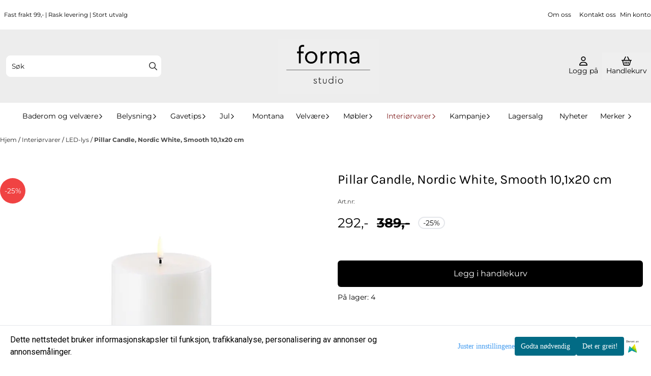

--- FILE ---
content_type: text/html; charset=utf-8
request_url: https://www.formastudio.no/products/pillar-candle-nordic-white-smooth-101x20-cm
body_size: 104666
content:
<!DOCTYPE html>
<html lang="no">
    

        
    <head>
        <meta charset="UTF-8" />
        <meta http-equiv="X-UA-Compatible" content="IE=edge" />
        <meta name="viewport" content="width=device-width, initial-scale=1.0">
        <title>
                            Pillar Candle, Nordic White, Smooth 10,1x20 cm - Forma Studio
                    </title>
                 
        <style>
            [x-cloak] {
                display: none !important;
            }
        </style>
        <style>
            *,:after,:before{--tw-border-spacing-x:0;--tw-border-spacing-y:0;--tw-translate-x:0;--tw-translate-y:0;--tw-rotate:0;--tw-skew-x:0;--tw-skew-y:0;--tw-scale-x:1;--tw-scale-y:1;--tw-pan-x: ;--tw-pan-y: ;--tw-pinch-zoom: ;--tw-scroll-snap-strictness:proximity;--tw-gradient-from-position: ;--tw-gradient-via-position: ;--tw-gradient-to-position: ;--tw-ordinal: ;--tw-slashed-zero: ;--tw-numeric-figure: ;--tw-numeric-spacing: ;--tw-numeric-fraction: ;--tw-ring-inset: ;--tw-ring-offset-width:0px;--tw-ring-offset-color:#fff;--tw-ring-color:rgba(59,130,246,.5);--tw-ring-offset-shadow:0 0 #0000;--tw-ring-shadow:0 0 #0000;--tw-shadow:0 0 #0000;--tw-shadow-colored:0 0 #0000;--tw-blur: ;--tw-brightness: ;--tw-contrast: ;--tw-grayscale: ;--tw-hue-rotate: ;--tw-invert: ;--tw-saturate: ;--tw-sepia: ;--tw-drop-shadow: ;--tw-backdrop-blur: ;--tw-backdrop-brightness: ;--tw-backdrop-contrast: ;--tw-backdrop-grayscale: ;--tw-backdrop-hue-rotate: ;--tw-backdrop-invert: ;--tw-backdrop-opacity: ;--tw-backdrop-saturate: ;--tw-backdrop-sepia: ;--tw-contain-size: ;--tw-contain-layout: ;--tw-contain-paint: ;--tw-contain-style: }::backdrop{--tw-border-spacing-x:0;--tw-border-spacing-y:0;--tw-translate-x:0;--tw-translate-y:0;--tw-rotate:0;--tw-skew-x:0;--tw-skew-y:0;--tw-scale-x:1;--tw-scale-y:1;--tw-pan-x: ;--tw-pan-y: ;--tw-pinch-zoom: ;--tw-scroll-snap-strictness:proximity;--tw-gradient-from-position: ;--tw-gradient-via-position: ;--tw-gradient-to-position: ;--tw-ordinal: ;--tw-slashed-zero: ;--tw-numeric-figure: ;--tw-numeric-spacing: ;--tw-numeric-fraction: ;--tw-ring-inset: ;--tw-ring-offset-width:0px;--tw-ring-offset-color:#fff;--tw-ring-color:rgba(59,130,246,.5);--tw-ring-offset-shadow:0 0 #0000;--tw-ring-shadow:0 0 #0000;--tw-shadow:0 0 #0000;--tw-shadow-colored:0 0 #0000;--tw-blur: ;--tw-brightness: ;--tw-contrast: ;--tw-grayscale: ;--tw-hue-rotate: ;--tw-invert: ;--tw-saturate: ;--tw-sepia: ;--tw-drop-shadow: ;--tw-backdrop-blur: ;--tw-backdrop-brightness: ;--tw-backdrop-contrast: ;--tw-backdrop-grayscale: ;--tw-backdrop-hue-rotate: ;--tw-backdrop-invert: ;--tw-backdrop-opacity: ;--tw-backdrop-saturate: ;--tw-backdrop-sepia: ;--tw-contain-size: ;--tw-contain-layout: ;--tw-contain-paint: ;--tw-contain-style: }/*! tailwindcss v3.4.17 | MIT License | https://tailwindcss.com*/*,:after,:before{border:0 solid #e5e7eb;box-sizing:border-box}:after,:before{--tw-content:""}:host,html{-webkit-text-size-adjust:100%;font-feature-settings:normal;-webkit-tap-highlight-color:transparent;font-family:ui-sans-serif,system-ui,-apple-system,BlinkMacSystemFont,Segoe UI,Roboto,Helvetica Neue,Arial,Noto Sans,sans-serif,Apple Color Emoji,Segoe UI Emoji,Segoe UI Symbol,Noto Color Emoji;font-variation-settings:normal;line-height:1.5;-moz-tab-size:4;-o-tab-size:4;tab-size:4}body{line-height:inherit;margin:0}hr{border-top-width:1px;color:inherit;height:0}abbr:where([title]){-webkit-text-decoration:underline dotted;text-decoration:underline dotted}h1,h2,h3,h4,h5,h6{font-size:inherit;font-weight:inherit}a{color:inherit;text-decoration:inherit}b,strong{font-weight:bolder}code,kbd,pre,samp{font-feature-settings:normal;font-family:ui-monospace,SFMono-Regular,Menlo,Monaco,Consolas,Liberation Mono,Courier New,monospace;font-size:1em;font-variation-settings:normal}small{font-size:80%}sub,sup{font-size:75%;line-height:0;position:relative;vertical-align:baseline}sub{bottom:-.25em}sup{top:-.5em}table{border-collapse:collapse;border-color:inherit;text-indent:0}button,input,optgroup,select,textarea{font-feature-settings:inherit;color:inherit;font-family:inherit;font-size:100%;font-variation-settings:inherit;font-weight:inherit;letter-spacing:inherit;line-height:inherit;margin:0;padding:0}button,select{text-transform:none}button,input:where([type=button]),input:where([type=reset]),input:where([type=submit]){-webkit-appearance:button;background-color:transparent;background-image:none}:-moz-focusring{outline:auto}:-moz-ui-invalid{box-shadow:none}progress{vertical-align:baseline}::-webkit-inner-spin-button,::-webkit-outer-spin-button{height:auto}[type=search]{-webkit-appearance:textfield;outline-offset:-2px}::-webkit-search-decoration{-webkit-appearance:none}::-webkit-file-upload-button{-webkit-appearance:button;font:inherit}summary{display:list-item}blockquote,dd,dl,figure,h1,h2,h3,h4,h5,h6,hr,p,pre{margin:0}fieldset{margin:0}fieldset,legend{padding:0}menu,ol,ul{list-style:none;margin:0;padding:0}dialog{padding:0}textarea{resize:vertical}input::-moz-placeholder,textarea::-moz-placeholder{color:#9ca3af;opacity:1}input::placeholder,textarea::placeholder{color:#9ca3af;opacity:1}[role=button],button{cursor:pointer}:disabled{cursor:default}audio,canvas,embed,iframe,img,object,svg,video{display:block;vertical-align:middle}img,video{height:auto;max-width:100%}[hidden]:where(:not([hidden=until-found])){display:none}.\!container{width:100%!important}.container{width:100%}@media (min-width:640px){.\!container{max-width:640px!important}.container{max-width:640px}}@media (min-width:768px){.\!container{max-width:768px!important}.container{max-width:768px}}@media (min-width:1024px){.\!container{max-width:1024px!important}.container{max-width:1024px}}@media (min-width:1280px){.\!container{max-width:1280px!important}.container{max-width:1280px}}@media (min-width:1536px){.\!container{max-width:1536px!important}.container{max-width:1536px}}.__product_box_v6 .attribute_info_container{min-height:52px}@media (min-width:768px){.__product_box_v6 .attribute_info_container{min-height:32px}}.__productslist .__lipscore .lipscore-rating-small svg{height:18px;width:18px}#attribute_container{width:100%}#nocart.form-control,.attrbutedropdown,.attribute_type_input .attrbuteinput,.attribute_type_textarea .attrbutetextarea,.recurringinput{border-radius:.375rem;border-width:1px;padding:.875rem;width:100%}#add2cart select[title=digitalproducts],.attribute_type_input .attribute_title,.attribute_type_textarea .attribute_title{display:none}#add2cart .attribute_element{margin-bottom:1rem}article.product-thumb-info:hover .wishlist{bottom:-30px}#addToShoppingCart,.primary-button{--tw-bg-opacity:1;--tw-text-opacity:1;background-color:rgb(59 130 246/var(--tw-bg-opacity,1));border-radius:.25rem;color:rgb(255 255 255/var(--tw-text-opacity,1));display:inline-block;display:flex;font-weight:700;grid-column:span 8/span 8;justify-content:center;padding-left:1rem;padding-right:1rem;width:100%}#addToShoppingCart:hover,.primary-button:hover{--tw-bg-opacity:1;background-color:rgb(29 78 216/var(--tw-bg-opacity,1))}@media (min-width:768px){#addToShoppingCart,.primary-button{grid-column:span 3/span 3}}@media (min-width:1024px){#addToShoppingCart,.primary-button{grid-column:span 4/span 4}}#addToShoppingCart:disabled{opacity:.5}.purchase-button-wrapper #addToCartWrapper button{padding:1rem}.button,.purchase-button-wrapper button.button span,.purchase-button-wrapper span.button span{align-items:center;display:flex;justify-content:center}.button{border-radius:.375rem;cursor:pointer;font-size:.875rem;font-weight:500;line-height:1.25rem;max-width:-moz-max-content;max-width:max-content;padding:.5rem 1rem;text-align:center;transform:translate(var(--tw-translate-x),var(--tw-translate-y)) rotate(var(--tw-rotate)) skewX(var(--tw-skew-x)) skewY(var(--tw-skew-y)) scaleX(var(--tw-scale-x)) scaleY(var(--tw-scale-y));transition-duration:.3s;transition-property:color,background-color,border-color,text-decoration-color,fill,stroke;transition-timing-function:cubic-bezier(.4,0,.2,1)}.button-primary{--tw-bg-opacity:1;--tw-text-opacity:1;background-color:rgb(37 99 235/var(--tw-bg-opacity,1));color:rgb(255 255 255/var(--tw-text-opacity,1))}.button-primary:hover{--tw-bg-opacity:1;background-color:rgb(30 64 175/var(--tw-bg-opacity,1))}.button-secondary{--tw-bg-opacity:1;--tw-text-opacity:1;background-color:rgb(244 244 245/var(--tw-bg-opacity,1));color:rgb(39 39 42/var(--tw-text-opacity,1))}.button-secondary:hover{--tw-bg-opacity:1;background-color:rgb(212 212 216/var(--tw-bg-opacity,1))}.button-warning{--tw-bg-opacity:1;--tw-text-opacity:1;background-color:rgb(253 186 116/var(--tw-bg-opacity,1));color:rgb(39 39 42/var(--tw-text-opacity,1))}.button-warning:hover{--tw-bg-opacity:1;background-color:rgb(251 146 60/var(--tw-bg-opacity,1))}.button-danger{--tw-bg-opacity:1;--tw-text-opacity:1;background-color:rgb(248 113 113/var(--tw-bg-opacity,1));color:rgb(255 255 255/var(--tw-text-opacity,1))}.button-danger:hover{--tw-bg-opacity:1;background-color:rgb(239 68 68/var(--tw-bg-opacity,1))}#page .editorcontent p:not(:last-child),.__footer_section_section .editorcontent p:not(:last-child){margin-bottom:1rem}.footer-widget .editorcontent li{align-items:center;display:flex;height:2.25rem;width:100%}.footer-widget .editorcontent li a{display:block;font-style:normal;padding-bottom:.5rem;padding-top:.5rem;width:100%}.blog-page #page .editorcontent li,.blog-page #page .editorcontent ol,.blog-page #page .editorcontent ul,.pages-page #page .editorcontent li,.pages-page #page .editorcontent ol,.pages-page #page .editorcontent ul{list-style-position:inside}.blog-page #page .editorcontent ul,.pages-page #page .editorcontent ul{list-style-type:disc}.blog-page #page .editorcontent ol,.pages-page #page .editorcontent ol{list-style-type:decimal}.slogans-block li{display:inline;margin-left:.25rem;margin-right:.25rem}.blog-page #page .editorcontent li>p,.pages-page #page .editorcontent li>p{display:inline}.splide-thumbnail .is-active{opacity:1}nav#pagination{display:flex;flex-wrap:wrap;gap:.25rem}nav#pagination>*{--tw-border-opacity:1;--tw-bg-opacity:1;--tw-text-opacity:1;align-items:center;background-color:rgb(255 255 255/var(--tw-bg-opacity,1));border-color:rgb(209 213 219/var(--tw-border-opacity,1));border-width:1px;color:rgb(107 114 128/var(--tw-text-opacity,1));font-size:.875rem;font-weight:500;line-height:1.25rem;padding:.5rem 1rem}nav#pagination>:hover{--tw-bg-opacity:1;background-color:rgb(249 250 251/var(--tw-bg-opacity,1))}nav#pagination>:focus{z-index:20}nav#pagination>span{--tw-border-opacity:1;--tw-bg-opacity:1;--tw-text-opacity:1;background-color:rgb(238 242 255/var(--tw-bg-opacity,1));border-color:rgb(99 102 241/var(--tw-border-opacity,1));color:rgb(79 70 229/var(--tw-text-opacity,1));font-weight:700}.splide__pagination .splide__pagination__page{--tw-border-opacity:1;--tw-bg-opacity:1;background-color:rgb(255 255 255/var(--tw-bg-opacity,1));border-color:rgb(75 85 99/var(--tw-border-opacity,1));border-style:solid;border-width:1px;height:.75rem;margin-left:.5rem;margin-right:.5rem;width:.75rem}.splide__pagination .splide__pagination__page.is-active{--tw-bg-opacity:1;background-color:rgb(0 0 0/var(--tw-bg-opacity,1))}.splide .splide__arrow{background-color:transparent}.splide .splide__arrow svg{height:2rem;width:2rem}.multicolumn .splide .splide__pagination{bottom:-20px}.__footer-title>p{flex-grow:1}.__cart-minimum-order-limit-wrapper{font-size:.875rem;font-style:italic;line-height:1.25rem;margin-top:1rem}.sr-only{clip:rect(0,0,0,0);border-width:0;height:1px;margin:-1px;overflow:hidden;padding:0;position:absolute;white-space:nowrap;width:1px}.pointer-events-none{pointer-events:none}.pointer-events-auto{pointer-events:auto}.visible{visibility:visible}.collapse{visibility:collapse}.static{position:static}.fixed{position:fixed}.absolute{position:absolute}.relative{position:relative}.sticky{position:sticky}.inset-0{inset:0}.inset-y-0{bottom:0;top:0}.\!right-0{right:0!important}.\!top-0{top:0!important}.-bottom-2{bottom:-.5rem}.-bottom-\[22px\]{bottom:-22px}.-right-1\.5{right:-.375rem}.-right-4{right:-1rem}.-right-\[10px\]{right:-10px}.-right-\[12px\]{right:-12px}.-top-1{top:-.25rem}.-top-2{top:-.5rem}.-top-4{top:-1rem}.-top-\[30px\]{top:-30px}.-top-full{top:-100%}.bottom-0{bottom:0}.bottom-10{bottom:2.5rem}.bottom-2{bottom:.5rem}.bottom-2\.5{bottom:.625rem}.bottom-4{bottom:1rem}.bottom-5{bottom:1.25rem}.bottom-8{bottom:2rem}.bottom-\[-25px\]{bottom:-25px}.bottom-\[-30px\]{bottom:-30px}.bottom-\[15px\]{bottom:15px}.left-0{left:0}.left-1\/2{left:50%}.left-1\/4{left:25%}.left-10{left:2.5rem}.left-2{left:.5rem}.left-4{left:1rem}.left-\[10px\]{left:10px}.left-\[50\%\]{left:50%}.right-0{right:0}.right-1{right:.25rem}.right-2{right:.5rem}.right-2\.5{right:.625rem}.right-4{right:1rem}.right-5{right:1.25rem}.right-\[-14px\]{right:-14px}.right-\[-9px\]{right:-9px}.right-\[5px\]{right:5px}.top-0{top:0}.top-1\/2{top:50%}.top-2{top:.5rem}.top-3{top:.75rem}.top-3\.5{top:.875rem}.top-4{top:1rem}.top-5{top:1.25rem}.top-7{top:1.75rem}.top-\[2px\]{top:2px}.top-\[30px\]{top:30px}.top-\[50\%\]{top:50%}.top-\[50px\]{top:50px}.top-\[8px\]{top:8px}.top-full{top:100%}.-z-10{z-index:-10}.z-0{z-index:0}.z-10{z-index:10}.z-20{z-index:20}.z-30{z-index:30}.z-50{z-index:50}.z-\[100\]{z-index:100}.z-\[1\]{z-index:1}.z-\[900\]{z-index:900}.order-first{order:-9999}.order-last{order:9999}.col-span-1{grid-column:span 1/span 1}.col-span-10{grid-column:span 10/span 10}.col-span-2{grid-column:span 2/span 2}.col-span-3{grid-column:span 3/span 3}.col-span-4{grid-column:span 4/span 4}.col-span-5{grid-column:span 5/span 5}.col-span-6{grid-column:span 6/span 6}.col-span-7{grid-column:span 7/span 7}.col-span-8{grid-column:span 8/span 8}.row-span-1{grid-row:span 1/span 1}.row-span-2{grid-row:span 2/span 2}.float-end{float:inline-end}.float-left{float:left}.clear-both{clear:both}.m-0{margin:0}.m-2{margin:.5rem}.m-4{margin:1rem}.m-auto{margin:auto}.mx-0{margin-left:0;margin-right:0}.mx-1{margin-left:.25rem;margin-right:.25rem}.mx-auto{margin-left:auto;margin-right:auto}.my-0{margin-bottom:0;margin-top:0}.my-1{margin-bottom:.25rem;margin-top:.25rem}.my-10{margin-bottom:2.5rem;margin-top:2.5rem}.my-2{margin-bottom:.5rem;margin-top:.5rem}.my-4{margin-bottom:1rem;margin-top:1rem}.my-5{margin-bottom:1.25rem;margin-top:1.25rem}.my-6{margin-bottom:1.5rem;margin-top:1.5rem}.-ml-1{margin-left:-.25rem}.-ml-2{margin-left:-.5rem}.-mr-2{margin-right:-.5rem}.-mt-2{margin-top:-.5rem}.mb-0{margin-bottom:0}.mb-1{margin-bottom:.25rem}.mb-10{margin-bottom:2.5rem}.mb-2{margin-bottom:.5rem}.mb-20{margin-bottom:5rem}.mb-3{margin-bottom:.75rem}.mb-4{margin-bottom:1rem}.mb-6{margin-bottom:1.5rem}.mb-8{margin-bottom:2rem}.ml-1{margin-left:.25rem}.ml-2{margin-left:.5rem}.ml-3{margin-left:.75rem}.ml-3\.5{margin-left:.875rem}.ml-4{margin-left:1rem}.ml-6{margin-left:1.5rem}.ml-auto{margin-left:auto}.mr-1{margin-right:.25rem}.mr-2{margin-right:.5rem}.mr-4{margin-right:1rem}.mt-1{margin-top:.25rem}.mt-2{margin-top:.5rem}.mt-20{margin-top:5rem}.mt-4{margin-top:1rem}.mt-6{margin-top:1.5rem}.mt-8{margin-top:2rem}.box-border{box-sizing:border-box}.\!block{display:block!important}.block{display:block}.inline-block{display:inline-block}.inline{display:inline}.flex{display:flex}.inline-flex{display:inline-flex}.table{display:table}.grid{display:grid}.contents{display:contents}.hidden{display:none}.aspect-square{aspect-ratio:1/1}.aspect-video{aspect-ratio:16/9}.h-0{height:0}.h-1{height:.25rem}.h-1\.5{height:.375rem}.h-10{height:2.5rem}.h-12{height:3rem}.h-14{height:3.5rem}.h-16{height:4rem}.h-2{height:.5rem}.h-20{height:5rem}.h-24{height:6rem}.h-3{height:.75rem}.h-3\.5{height:.875rem}.h-4{height:1rem}.h-5{height:1.25rem}.h-6{height:1.5rem}.h-72{height:18rem}.h-8{height:2rem}.h-9{height:2.25rem}.h-\[16px\]{height:16px}.h-\[17px\]{height:17px}.h-\[18px\]{height:18px}.h-\[26px\]{height:26px}.h-\[28px\]{height:28px}.h-\[34px\]{height:34px}.h-\[36px\]{height:36px}.h-\[40px\]{height:40px}.h-\[45px\]{height:45px}.h-\[50px\]{height:50px}.h-\[60px\]{height:60px}.h-\[64px\]{height:64px}.h-\[80px\]{height:80px}.h-\[90px\]{height:90px}.h-\[90vh\]{height:90vh}.h-auto{height:auto}.h-fit{height:-moz-fit-content;height:fit-content}.h-full{height:100%}.h-screen{height:100vh}.max-h-16{max-height:4rem}.max-h-60{max-height:15rem}.max-h-96{max-height:24rem}.max-h-\[500px\]{max-height:500px}.max-h-\[60px\]{max-height:60px}.max-h-\[80vmax\]{max-height:80vmax}.max-h-\[90vh\]{max-height:90vh}.max-h-\[98vh\]{max-height:98vh}.max-h-screen{max-height:100vh}.min-h-\[1\.75rem\]{min-height:1.75rem}.min-h-\[160px\]{min-height:160px}.min-h-\[2rem\]{min-height:2rem}.min-h-\[320px\]{min-height:320px}.min-h-\[3rem\]{min-height:3rem}.min-h-\[40px\]{min-height:40px}.min-h-\[80px\]{min-height:80px}.min-h-\[80vh\]{min-height:80vh}.min-h-full{min-height:100%}.min-h-screen{min-height:100vh}.w-0{width:0}.w-1\/2{width:50%}.w-1\/3{width:33.333333%}.w-1\/5{width:20%}.w-10{width:2.5rem}.w-12{width:3rem}.w-14{width:3.5rem}.w-16{width:4rem}.w-2{width:.5rem}.w-2\/3{width:66.666667%}.w-2\/4{width:50%}.w-20{width:5rem}.w-24{width:6rem}.w-3{width:.75rem}.w-3\.5{width:.875rem}.w-3\/5{width:60%}.w-32{width:8rem}.w-4{width:1rem}.w-48{width:12rem}.w-5{width:1.25rem}.w-6{width:1.5rem}.w-8{width:2rem}.w-80{width:20rem}.w-9\/12{width:75%}.w-\[100px\]{width:100px}.w-\[120px\]{width:120px}.w-\[164px\]{width:164px}.w-\[16px\]{width:16px}.w-\[17px\]{width:17px}.w-\[18px\]{width:18px}.w-\[33px\]{width:33px}.w-\[36px\]{width:36px}.w-\[40px\]{width:40px}.w-\[45px\]{width:45px}.w-\[48px\]{width:48px}.w-\[50\%\]{width:50%}.w-\[500px\]{width:500px}.w-\[50px\]{width:50px}.w-\[54px\]{width:54px}.w-\[80\%\]{width:80%}.w-\[96px\]{width:96px}.w-\[calc\(100\%-\.5rem\)\]{width:calc(100% - .5rem)}.w-auto{width:auto}.w-fit{width:-moz-fit-content;width:fit-content}.w-full{width:100%}.min-w-0{min-width:0}.min-w-240{min-width:240px}.min-w-320{min-width:320px}.min-w-\[100px\]{min-width:100px}.min-w-\[140px\]{min-width:140px}.min-w-\[200px\]{min-width:200px}.min-w-\[20px\]{min-width:20px}.min-w-\[24px\]{min-width:24px}.min-w-\[260px\]{min-width:260px}.min-w-\[28px\]{min-width:28px}.min-w-\[2rem\]{min-width:2rem}.min-w-\[320px\]{min-width:320px}.min-w-\[40px\]{min-width:40px}.min-w-\[50\%\]{min-width:50%}.min-w-full{min-width:100%}.max-w-2xl{max-width:42rem}.max-w-320{max-width:320px}.max-w-3xl{max-width:48rem}.max-w-460{max-width:460px}.max-w-\[120px\]{max-width:120px}.max-w-\[180px\]{max-width:180px}.max-w-\[40\%\]{max-width:40%}.max-w-\[500px\]{max-width:500px}.max-w-\[80\%\]{max-width:80%}.max-w-\[80px\]{max-width:80px}.max-w-\[90\%\]{max-width:90%}.max-w-\[calc\(100\%-1rem\)\]{max-width:calc(100% - 1rem)}.max-w-full{max-width:100%}.max-w-lg{max-width:32rem}.max-w-none{max-width:none}.max-w-sm{max-width:24rem}.max-w-xl{max-width:36rem}.max-w-xs{max-width:20rem}.flex-1{flex:1 1 0%}.flex-\[1_0_0\]{flex:1 0 0}.flex-none{flex:none}.flex-shrink-0{flex-shrink:0}.shrink{flex-shrink:1}.shrink-0{flex-shrink:0}.flex-grow,.grow{flex-grow:1}.basis-6\/12{flex-basis:50%}.table-auto{table-layout:auto}.origin-\[0\]{transform-origin:0}.origin-top{transform-origin:top}.-translate-x-0{--tw-translate-x:-0px;transform:translate(var(--tw-translate-x),var(--tw-translate-y)) rotate(var(--tw-rotate)) skewX(var(--tw-skew-x)) skewY(var(--tw-skew-y)) scaleX(var(--tw-scale-x)) scaleY(var(--tw-scale-y))}.-translate-x-1\/2,.-translate-x-2\/4{--tw-translate-x:-50%}.-translate-x-1\/2,.-translate-x-2\/4,.-translate-x-full{transform:translate(var(--tw-translate-x),var(--tw-translate-y)) rotate(var(--tw-rotate)) skewX(var(--tw-skew-x)) skewY(var(--tw-skew-y)) scaleX(var(--tw-scale-x)) scaleY(var(--tw-scale-y))}.-translate-x-full{--tw-translate-x:-100%}.-translate-y-1\/2{--tw-translate-y:-50%}.-translate-y-1\/2,.-translate-y-2{transform:translate(var(--tw-translate-x),var(--tw-translate-y)) rotate(var(--tw-rotate)) skewX(var(--tw-skew-x)) skewY(var(--tw-skew-y)) scaleX(var(--tw-scale-x)) scaleY(var(--tw-scale-y))}.-translate-y-2{--tw-translate-y:-0.5rem}.-translate-y-2\/4{--tw-translate-y:-50%}.-translate-y-2\/4,.-translate-y-6{transform:translate(var(--tw-translate-x),var(--tw-translate-y)) rotate(var(--tw-rotate)) skewX(var(--tw-skew-x)) skewY(var(--tw-skew-y)) scaleX(var(--tw-scale-x)) scaleY(var(--tw-scale-y))}.-translate-y-6{--tw-translate-y:-1.5rem}.translate-x-0{--tw-translate-x:0px}.translate-x-0,.translate-x-full{transform:translate(var(--tw-translate-x),var(--tw-translate-y)) rotate(var(--tw-rotate)) skewX(var(--tw-skew-x)) skewY(var(--tw-skew-y)) scaleX(var(--tw-scale-x)) scaleY(var(--tw-scale-y))}.translate-x-full{--tw-translate-x:100%}.translate-y-0{--tw-translate-y:0px}.-rotate-45,.translate-y-0{transform:translate(var(--tw-translate-x),var(--tw-translate-y)) rotate(var(--tw-rotate)) skewX(var(--tw-skew-x)) skewY(var(--tw-skew-y)) scaleX(var(--tw-scale-x)) scaleY(var(--tw-scale-y))}.-rotate-45{--tw-rotate:-45deg}.-rotate-90{--tw-rotate:-90deg}.-rotate-90,.rotate-180{transform:translate(var(--tw-translate-x),var(--tw-translate-y)) rotate(var(--tw-rotate)) skewX(var(--tw-skew-x)) skewY(var(--tw-skew-y)) scaleX(var(--tw-scale-x)) scaleY(var(--tw-scale-y))}.rotate-180{--tw-rotate:180deg}.rotate-45{--tw-rotate:45deg}.rotate-45,.rotate-90{transform:translate(var(--tw-translate-x),var(--tw-translate-y)) rotate(var(--tw-rotate)) skewX(var(--tw-skew-x)) skewY(var(--tw-skew-y)) scaleX(var(--tw-scale-x)) scaleY(var(--tw-scale-y))}.rotate-90{--tw-rotate:90deg}.scale-100{--tw-scale-x:1;--tw-scale-y:1}.scale-100,.scale-75{transform:translate(var(--tw-translate-x),var(--tw-translate-y)) rotate(var(--tw-rotate)) skewX(var(--tw-skew-x)) skewY(var(--tw-skew-y)) scaleX(var(--tw-scale-x)) scaleY(var(--tw-scale-y))}.scale-75{--tw-scale-x:.75;--tw-scale-y:.75}.scale-95{--tw-scale-x:.95;--tw-scale-y:.95}.scale-95,.scale-y-100{transform:translate(var(--tw-translate-x),var(--tw-translate-y)) rotate(var(--tw-rotate)) skewX(var(--tw-skew-x)) skewY(var(--tw-skew-y)) scaleX(var(--tw-scale-x)) scaleY(var(--tw-scale-y))}.scale-y-100{--tw-scale-y:1}.scale-y-75{--tw-scale-y:.75}.scale-y-75,.transform{transform:translate(var(--tw-translate-x),var(--tw-translate-y)) rotate(var(--tw-rotate)) skewX(var(--tw-skew-x)) skewY(var(--tw-skew-y)) scaleX(var(--tw-scale-x)) scaleY(var(--tw-scale-y))}@keyframes spin{to{transform:rotate(1turn)}}.animate-spin{animation:spin 1s linear infinite}.cursor-grab{cursor:grab}.cursor-not-allowed{cursor:not-allowed}.cursor-pointer{cursor:pointer}.select-none{-webkit-user-select:none;-moz-user-select:none;user-select:none}.resize-none{resize:none}.list-inside{list-style-position:inside}.list-disc{list-style-type:disc}.list-none{list-style-type:none}.appearance-none{-webkit-appearance:none;-moz-appearance:none;appearance:none}.grid-flow-row{grid-auto-flow:row}.grid-flow-col{grid-auto-flow:column}.grid-cols-1{grid-template-columns:repeat(1,minmax(0,1fr))}.grid-cols-10{grid-template-columns:repeat(10,minmax(0,1fr))}.grid-cols-2{grid-template-columns:repeat(2,minmax(0,1fr))}.grid-cols-3{grid-template-columns:repeat(3,minmax(0,1fr))}.grid-cols-4{grid-template-columns:repeat(4,minmax(0,1fr))}.grid-cols-5{grid-template-columns:repeat(5,minmax(0,1fr))}.grid-cols-6{grid-template-columns:repeat(6,minmax(0,1fr))}.grid-cols-7{grid-template-columns:repeat(7,minmax(0,1fr))}.grid-cols-8{grid-template-columns:repeat(8,minmax(0,1fr))}.grid-cols-\[3fr_2fr\]{grid-template-columns:3fr 2fr}.flex-row{flex-direction:row}.flex-col{flex-direction:column}.flex-col-reverse{flex-direction:column-reverse}.flex-wrap{flex-wrap:wrap}.content-center{align-content:center}.items-start{align-items:flex-start}.items-end{align-items:flex-end}.items-center{align-items:center}.items-baseline{align-items:baseline}.items-stretch{align-items:stretch}.justify-start{justify-content:flex-start}.justify-end{justify-content:flex-end}.justify-center{justify-content:center}.justify-between{justify-content:space-between}.justify-around{justify-content:space-around}.justify-evenly{justify-content:space-evenly}.justify-stretch{justify-content:stretch}.gap-0{gap:0}.gap-0\.5{gap:.125rem}.gap-1{gap:.25rem}.gap-11{gap:2.75rem}.gap-12{gap:3rem}.gap-2{gap:.5rem}.gap-3{gap:.75rem}.gap-4{gap:1rem}.gap-5{gap:1.25rem}.gap-6{gap:1.5rem}.gap-x-1{-moz-column-gap:.25rem;column-gap:.25rem}.gap-x-1\.5{-moz-column-gap:.375rem;column-gap:.375rem}.gap-x-2{-moz-column-gap:.5rem;column-gap:.5rem}.gap-x-2\.5{-moz-column-gap:.625rem;column-gap:.625rem}.gap-x-4{-moz-column-gap:1rem;column-gap:1rem}.gap-x-6{-moz-column-gap:1.5rem;column-gap:1.5rem}.gap-y-0\.5{row-gap:.125rem}.gap-y-4{row-gap:1rem}.gap-y-5{row-gap:1.25rem}.space-x-0>:not([hidden])~:not([hidden]){--tw-space-x-reverse:0;margin-left:calc(0px*(1 - var(--tw-space-x-reverse)));margin-right:calc(0px*var(--tw-space-x-reverse))}.space-x-6>:not([hidden])~:not([hidden]){--tw-space-x-reverse:0;margin-left:calc(1.5rem*(1 - var(--tw-space-x-reverse)));margin-right:calc(1.5rem*var(--tw-space-x-reverse))}.space-y-2>:not([hidden])~:not([hidden]){--tw-space-y-reverse:0;margin-bottom:calc(.5rem*var(--tw-space-y-reverse));margin-top:calc(.5rem*(1 - var(--tw-space-y-reverse)))}.space-y-3>:not([hidden])~:not([hidden]){--tw-space-y-reverse:0;margin-bottom:calc(.75rem*var(--tw-space-y-reverse));margin-top:calc(.75rem*(1 - var(--tw-space-y-reverse)))}.space-y-4>:not([hidden])~:not([hidden]){--tw-space-y-reverse:0;margin-bottom:calc(1rem*var(--tw-space-y-reverse));margin-top:calc(1rem*(1 - var(--tw-space-y-reverse)))}.divide-x>:not([hidden])~:not([hidden]){--tw-divide-x-reverse:0;border-left-width:calc(1px*(1 - var(--tw-divide-x-reverse)));border-right-width:calc(1px*var(--tw-divide-x-reverse))}.self-start{align-self:flex-start}.justify-self-end{justify-self:end}.overflow-auto{overflow:auto}.overflow-hidden{overflow:hidden}.overflow-visible{overflow:visible}.overflow-scroll{overflow:scroll}.overflow-y-auto{overflow-y:auto}.overflow-x-hidden{overflow-x:hidden}.overflow-y-scroll{overflow-y:scroll}.truncate{overflow:hidden;white-space:nowrap}.text-ellipsis,.truncate{text-overflow:ellipsis}.whitespace-nowrap{white-space:nowrap}.rounded,.rounded-\[\.25rem\]{border-radius:.25rem}.rounded-full{border-radius:9999px}.rounded-lg{border-radius:.5rem}.rounded-md{border-radius:.375rem}.rounded-sm{border-radius:.125rem}.rounded-xl{border-radius:.75rem}.rounded-l-md{border-bottom-left-radius:.375rem;border-top-left-radius:.375rem}.rounded-r-md{border-bottom-right-radius:.375rem;border-top-right-radius:.375rem}.rounded-r-xl{border-bottom-right-radius:.75rem;border-top-right-radius:.75rem}.rounded-t-2xl{border-top-left-radius:1rem;border-top-right-radius:1rem}.border{border-width:1px}.border-0{border-width:0}.border-2{border-width:2px}.border-x{border-left-width:1px;border-right-width:1px}.border-b{border-bottom-width:1px}.border-b-2{border-bottom-width:2px}.border-l-2{border-left-width:2px}.border-l-4{border-left-width:4px}.border-r{border-right-width:1px}.border-t{border-top-width:1px}.border-solid{border-style:solid}.border-\[\#f43098\]{--tw-border-opacity:1;border-color:rgb(244 48 152/var(--tw-border-opacity,1))}.border-black{--tw-border-opacity:1;border-color:rgb(0 0 0/var(--tw-border-opacity,1))}.border-blue-300{--tw-border-opacity:1;border-color:rgb(147 197 253/var(--tw-border-opacity,1))}.border-gray-100{--tw-border-opacity:1;border-color:rgb(243 244 246/var(--tw-border-opacity,1))}.border-gray-200{--tw-border-opacity:1;border-color:rgb(229 231 235/var(--tw-border-opacity,1))}.border-gray-300{--tw-border-opacity:1;border-color:rgb(209 213 219/var(--tw-border-opacity,1))}.border-gray-400{--tw-border-opacity:1;border-color:rgb(156 163 175/var(--tw-border-opacity,1))}.border-gray-500{--tw-border-opacity:1;border-color:rgb(107 114 128/var(--tw-border-opacity,1))}.border-gray-600{--tw-border-opacity:1;border-color:rgb(75 85 99/var(--tw-border-opacity,1))}.border-gray-700{--tw-border-opacity:1;border-color:rgb(55 65 81/var(--tw-border-opacity,1))}.border-green-400{--tw-border-opacity:1;border-color:rgb(74 222 128/var(--tw-border-opacity,1))}.border-green-600{--tw-border-opacity:1;border-color:rgb(22 163 74/var(--tw-border-opacity,1))}.border-orange-300{--tw-border-opacity:1;border-color:rgb(253 186 116/var(--tw-border-opacity,1))}.border-orange-500{--tw-border-opacity:1;border-color:rgb(249 115 22/var(--tw-border-opacity,1))}.border-red-300{--tw-border-opacity:1;border-color:rgb(252 165 165/var(--tw-border-opacity,1))}.border-red-400{--tw-border-opacity:1;border-color:rgb(248 113 113/var(--tw-border-opacity,1))}.border-red-500{--tw-border-opacity:1;border-color:rgb(239 68 68/var(--tw-border-opacity,1))}.border-red-600{--tw-border-opacity:1;border-color:rgb(220 38 38/var(--tw-border-opacity,1))}.border-sky-400{--tw-border-opacity:1;border-color:rgb(56 189 248/var(--tw-border-opacity,1))}.border-slate-100{--tw-border-opacity:1;border-color:rgb(241 245 249/var(--tw-border-opacity,1))}.bg-\[\#00000026\]{background-color:#00000026}.bg-\[\#00000073\]{background-color:#00000073}.bg-\[\#0000009c\]{background-color:#0000009c}.bg-\[\#01010161\]{background-color:#01010161}.bg-\[\#026B85\]{--tw-bg-opacity:1;background-color:rgb(2 107 133/var(--tw-bg-opacity,1))}.bg-\[\#026a84\]{--tw-bg-opacity:1;background-color:rgb(2 106 132/var(--tw-bg-opacity,1))}.bg-\[\#76b71b\]{--tw-bg-opacity:1;background-color:rgb(118 183 27/var(--tw-bg-opacity,1))}.bg-\[\#79656569\]{background-color:#79656569}.bg-\[\#f2f2f2\]{--tw-bg-opacity:1;background-color:rgb(242 242 242/var(--tw-bg-opacity,1))}.bg-black{--tw-bg-opacity:1;background-color:rgb(0 0 0/var(--tw-bg-opacity,1))}.bg-black\/25{background-color:rgba(0,0,0,.25)}.bg-blue-100{--tw-bg-opacity:1;background-color:rgb(219 234 254/var(--tw-bg-opacity,1))}.bg-blue-200{--tw-bg-opacity:1;background-color:rgb(191 219 254/var(--tw-bg-opacity,1))}.bg-blue-300{--tw-bg-opacity:1;background-color:rgb(147 197 253/var(--tw-bg-opacity,1))}.bg-blue-500{--tw-bg-opacity:1;background-color:rgb(59 130 246/var(--tw-bg-opacity,1))}.bg-blue-700{--tw-bg-opacity:1;background-color:rgb(29 78 216/var(--tw-bg-opacity,1))}.bg-cyan-600{--tw-bg-opacity:1;background-color:rgb(8 145 178/var(--tw-bg-opacity,1))}.bg-emerald-500{--tw-bg-opacity:1;background-color:rgb(16 185 129/var(--tw-bg-opacity,1))}.bg-gray-100{--tw-bg-opacity:1;background-color:rgb(243 244 246/var(--tw-bg-opacity,1))}.bg-gray-200{--tw-bg-opacity:1;background-color:rgb(229 231 235/var(--tw-bg-opacity,1))}.bg-gray-400{--tw-bg-opacity:1;background-color:rgb(156 163 175/var(--tw-bg-opacity,1))}.bg-gray-50{--tw-bg-opacity:1;background-color:rgb(249 250 251/var(--tw-bg-opacity,1))}.bg-gray-500{--tw-bg-opacity:1;background-color:rgb(107 114 128/var(--tw-bg-opacity,1))}.bg-gray-800{--tw-bg-opacity:1;background-color:rgb(31 41 55/var(--tw-bg-opacity,1))}.bg-gray-900{--tw-bg-opacity:1;background-color:rgb(17 24 39/var(--tw-bg-opacity,1))}.bg-green-100{--tw-bg-opacity:1;background-color:rgb(220 252 231/var(--tw-bg-opacity,1))}.bg-green-200{--tw-bg-opacity:1;background-color:rgb(187 247 208/var(--tw-bg-opacity,1))}.bg-green-300{--tw-bg-opacity:1;background-color:rgb(134 239 172/var(--tw-bg-opacity,1))}.bg-green-500{--tw-bg-opacity:1;background-color:rgb(34 197 94/var(--tw-bg-opacity,1))}.bg-inherit{background-color:inherit}.bg-orange-100{--tw-bg-opacity:1;background-color:rgb(255 237 213/var(--tw-bg-opacity,1))}.bg-orange-50{--tw-bg-opacity:1;background-color:rgb(255 247 237/var(--tw-bg-opacity,1))}.bg-orange-500{--tw-bg-opacity:1;background-color:rgb(249 115 22/var(--tw-bg-opacity,1))}.bg-red-100{--tw-bg-opacity:1;background-color:rgb(254 226 226/var(--tw-bg-opacity,1))}.bg-red-200{--tw-bg-opacity:1;background-color:rgb(254 202 202/var(--tw-bg-opacity,1))}.bg-red-400{--tw-bg-opacity:1;background-color:rgb(248 113 113/var(--tw-bg-opacity,1))}.bg-red-50{--tw-bg-opacity:1;background-color:rgb(254 242 242/var(--tw-bg-opacity,1))}.bg-red-500{--tw-bg-opacity:1;background-color:rgb(239 68 68/var(--tw-bg-opacity,1))}.bg-red-600{--tw-bg-opacity:1;background-color:rgb(220 38 38/var(--tw-bg-opacity,1))}.bg-sky-100{--tw-bg-opacity:1;background-color:rgb(224 242 254/var(--tw-bg-opacity,1))}.bg-sky-50{--tw-bg-opacity:1;background-color:rgb(240 249 255/var(--tw-bg-opacity,1))}.bg-sky-600{--tw-bg-opacity:1;background-color:rgb(2 132 199/var(--tw-bg-opacity,1))}.bg-slate-100{--tw-bg-opacity:1;background-color:rgb(241 245 249/var(--tw-bg-opacity,1))}.bg-slate-200{--tw-bg-opacity:1;background-color:rgb(226 232 240/var(--tw-bg-opacity,1))}.bg-slate-50{--tw-bg-opacity:1;background-color:rgb(248 250 252/var(--tw-bg-opacity,1))}.bg-slate-700{--tw-bg-opacity:1;background-color:rgb(51 65 85/var(--tw-bg-opacity,1))}.bg-slate-900{--tw-bg-opacity:1;background-color:rgb(15 23 42/var(--tw-bg-opacity,1))}.bg-teal-500{--tw-bg-opacity:1;background-color:rgb(20 184 166/var(--tw-bg-opacity,1))}.bg-transparent{background-color:transparent}.bg-white{--tw-bg-opacity:1;background-color:rgb(255 255 255/var(--tw-bg-opacity,1))}.bg-white\/5{background-color:hsla(0,0%,100%,.05)}.bg-yellow-500{--tw-bg-opacity:1;background-color:rgb(234 179 8/var(--tw-bg-opacity,1))}.bg-zinc-100{--tw-bg-opacity:1;background-color:rgb(244 244 245/var(--tw-bg-opacity,1))}.bg-zinc-200{--tw-bg-opacity:1;background-color:rgb(228 228 231/var(--tw-bg-opacity,1))}.bg-zinc-50{--tw-bg-opacity:1;background-color:rgb(250 250 250/var(--tw-bg-opacity,1))}.bg-zinc-600{--tw-bg-opacity:1;background-color:rgb(82 82 91/var(--tw-bg-opacity,1))}.bg-zinc-800{--tw-bg-opacity:1;background-color:rgb(39 39 42/var(--tw-bg-opacity,1))}.bg-zinc-900{--tw-bg-opacity:1;background-color:rgb(24 24 27/var(--tw-bg-opacity,1))}.bg-opacity-75{--tw-bg-opacity:0.75}.bg-contain{background-size:contain}.bg-clip-padding{background-clip:padding-box}.bg-center{background-position:50%}.bg-no-repeat{background-repeat:no-repeat}.fill-black{fill:#000}.fill-blue-600{fill:#2563eb}.fill-green-900{fill:#14532d}.fill-inherit{fill:inherit}.fill-red-500{fill:#ef4444}.fill-red-900{fill:#7f1d1d}.fill-white{fill:#fff}.object-contain{-o-object-fit:contain;object-fit:contain}.object-cover{-o-object-fit:cover;object-fit:cover}.p-0{padding:0}.p-0\.5{padding:.125rem}.p-1{padding:.25rem}.p-10{padding:2.5rem}.p-12{padding:3rem}.p-2{padding:.5rem}.p-2\.5{padding:.625rem}.p-3{padding:.75rem}.p-4{padding:1rem}.p-5{padding:1.25rem}.p-6{padding:1.5rem}.p-8{padding:2rem}.px-0{padding-left:0;padding-right:0}.px-1{padding-left:.25rem;padding-right:.25rem}.px-2{padding-left:.5rem;padding-right:.5rem}.px-2\.5{padding-left:.625rem;padding-right:.625rem}.px-3{padding-left:.75rem;padding-right:.75rem}.px-4{padding-left:1rem;padding-right:1rem}.px-5{padding-left:1.25rem;padding-right:1.25rem}.px-6{padding-left:1.5rem;padding-right:1.5rem}.px-8{padding-left:2rem;padding-right:2rem}.py-0{padding-bottom:0;padding-top:0}.py-1{padding-bottom:.25rem;padding-top:.25rem}.py-1\.5{padding-bottom:.375rem;padding-top:.375rem}.py-12{padding-bottom:3rem;padding-top:3rem}.py-2{padding-bottom:.5rem;padding-top:.5rem}.py-2\.5{padding-bottom:.625rem;padding-top:.625rem}.py-3{padding-bottom:.75rem;padding-top:.75rem}.py-3\.5{padding-bottom:.875rem;padding-top:.875rem}.py-4{padding-bottom:1rem;padding-top:1rem}.py-5{padding-bottom:1.25rem;padding-top:1.25rem}.py-6{padding-bottom:1.5rem;padding-top:1.5rem}.py-8{padding-bottom:2rem;padding-top:2rem}.pb-1{padding-bottom:.25rem}.pb-2{padding-bottom:.5rem}.pb-3{padding-bottom:.75rem}.pb-4{padding-bottom:1rem}.pb-8{padding-bottom:2rem}.pl-10{padding-left:2.5rem}.pl-2{padding-left:.5rem}.pl-3{padding-left:.75rem}.pl-4{padding-left:1rem}.pl-6{padding-left:1.5rem}.pr-10{padding-right:2.5rem}.pr-2{padding-right:.5rem}.pr-24{padding-right:6rem}.pr-4{padding-right:1rem}.pr-5{padding-right:1.25rem}.pr-6{padding-right:1.5rem}.pr-8{padding-right:2rem}.pr-9{padding-right:2.25rem}.pt-2{padding-top:.5rem}.pt-4{padding-top:1rem}.pt-8{padding-top:2rem}.text-left{text-align:left}.text-center{text-align:center}.text-right{text-align:right}.align-top{vertical-align:top}.align-text-bottom{vertical-align:text-bottom}.font-\[\'Roboto\'\]{font-family:Roboto}.font-ubuntu{font-family:Ubuntu}.text-2xl{font-size:1.5rem;line-height:2rem}.text-3xl{font-size:1.875rem;line-height:2.25rem}.text-4xl{font-size:2.25rem;line-height:2.5rem}.text-5xl{font-size:3rem;line-height:1}.text-6xl{font-size:3.75rem;line-height:1}.text-\[12px\]{font-size:12px}.text-\[15px\]{font-size:15px}.text-\[20px\]{font-size:20px}.text-\[22px\]{font-size:22px}.text-\[6px\]{font-size:6px}.text-base{font-size:1rem;line-height:1.5rem}.text-heading-2{font-size:2rem}.text-heading-3{font-size:1.75rem}.text-heading-4{font-size:1.5rem}.text-heading-5{font-size:1.25rem}.text-headingMobile-1{font-size:1.8rem}.text-lg{font-size:1.125rem;line-height:1.75rem}.text-sm{font-size:.875rem;line-height:1.25rem}.text-xl{font-size:1.25rem;line-height:1.75rem}.text-xs{font-size:.75rem;line-height:1rem}.font-black{font-weight:900}.font-bold{font-weight:700}.font-light{font-weight:300}.font-medium{font-weight:500}.font-normal{font-weight:400}.font-semibold{font-weight:600}.uppercase{text-transform:uppercase}.italic{font-style:italic}.not-italic{font-style:normal}.leading-3{line-height:.75rem}.leading-none{line-height:1}.leading-normal{line-height:1.5}.leading-tight{line-height:1.25}.text-\[\#026B85\]{--tw-text-opacity:1;color:rgb(2 107 133/var(--tw-text-opacity,1))}.text-\[\#1b1b1b\]{--tw-text-opacity:1;color:rgb(27 27 27/var(--tw-text-opacity,1))}.text-\[\#409AEF\]{--tw-text-opacity:1;color:rgb(64 154 239/var(--tw-text-opacity,1))}.text-\[\#f43098\]{--tw-text-opacity:1;color:rgb(244 48 152/var(--tw-text-opacity,1))}.text-black{--tw-text-opacity:1;color:rgb(0 0 0/var(--tw-text-opacity,1))}.text-blue-500{--tw-text-opacity:1;color:rgb(59 130 246/var(--tw-text-opacity,1))}.text-blue-600{--tw-text-opacity:1;color:rgb(37 99 235/var(--tw-text-opacity,1))}.text-blue-700{--tw-text-opacity:1;color:rgb(29 78 216/var(--tw-text-opacity,1))}.text-blue-900{--tw-text-opacity:1;color:rgb(30 58 138/var(--tw-text-opacity,1))}.text-gray-200{--tw-text-opacity:1;color:rgb(229 231 235/var(--tw-text-opacity,1))}.text-gray-300{--tw-text-opacity:1;color:rgb(209 213 219/var(--tw-text-opacity,1))}.text-gray-400{--tw-text-opacity:1;color:rgb(156 163 175/var(--tw-text-opacity,1))}.text-gray-500{--tw-text-opacity:1;color:rgb(107 114 128/var(--tw-text-opacity,1))}.text-gray-600{--tw-text-opacity:1;color:rgb(75 85 99/var(--tw-text-opacity,1))}.text-gray-700{--tw-text-opacity:1;color:rgb(55 65 81/var(--tw-text-opacity,1))}.text-gray-800{--tw-text-opacity:1;color:rgb(31 41 55/var(--tw-text-opacity,1))}.text-gray-900{--tw-text-opacity:1;color:rgb(17 24 39/var(--tw-text-opacity,1))}.text-green-400{--tw-text-opacity:1;color:rgb(74 222 128/var(--tw-text-opacity,1))}.text-green-500{--tw-text-opacity:1;color:rgb(34 197 94/var(--tw-text-opacity,1))}.text-green-600{--tw-text-opacity:1;color:rgb(22 163 74/var(--tw-text-opacity,1))}.text-green-700{--tw-text-opacity:1;color:rgb(21 128 61/var(--tw-text-opacity,1))}.text-green-900{--tw-text-opacity:1;color:rgb(20 83 45/var(--tw-text-opacity,1))}.text-inherit{color:inherit}.text-orange-500{--tw-text-opacity:1;color:rgb(249 115 22/var(--tw-text-opacity,1))}.text-orange-600{--tw-text-opacity:1;color:rgb(234 88 12/var(--tw-text-opacity,1))}.text-orange-700{--tw-text-opacity:1;color:rgb(194 65 12/var(--tw-text-opacity,1))}.text-red-400{--tw-text-opacity:1;color:rgb(248 113 113/var(--tw-text-opacity,1))}.text-red-500{--tw-text-opacity:1;color:rgb(239 68 68/var(--tw-text-opacity,1))}.text-red-600{--tw-text-opacity:1;color:rgb(220 38 38/var(--tw-text-opacity,1))}.text-red-800{--tw-text-opacity:1;color:rgb(153 27 27/var(--tw-text-opacity,1))}.text-red-900{--tw-text-opacity:1;color:rgb(127 29 29/var(--tw-text-opacity,1))}.text-sky-700{--tw-text-opacity:1;color:rgb(3 105 161/var(--tw-text-opacity,1))}.text-sky-800{--tw-text-opacity:1;color:rgb(7 89 133/var(--tw-text-opacity,1))}.text-slate-100{--tw-text-opacity:1;color:rgb(241 245 249/var(--tw-text-opacity,1))}.text-slate-600{--tw-text-opacity:1;color:rgb(71 85 105/var(--tw-text-opacity,1))}.text-white{--tw-text-opacity:1;color:rgb(255 255 255/var(--tw-text-opacity,1))}.text-white\/80{color:hsla(0,0%,100%,.8)}.text-yellow-400{--tw-text-opacity:1;color:rgb(250 204 21/var(--tw-text-opacity,1))}.text-zinc-400{--tw-text-opacity:1;color:rgb(161 161 170/var(--tw-text-opacity,1))}.text-zinc-50{--tw-text-opacity:1;color:rgb(250 250 250/var(--tw-text-opacity,1))}.text-zinc-500{--tw-text-opacity:1;color:rgb(113 113 122/var(--tw-text-opacity,1))}.text-zinc-600{--tw-text-opacity:1;color:rgb(82 82 91/var(--tw-text-opacity,1))}.text-zinc-800{--tw-text-opacity:1;color:rgb(39 39 42/var(--tw-text-opacity,1))}.text-zinc-900{--tw-text-opacity:1;color:rgb(24 24 27/var(--tw-text-opacity,1))}.underline{text-decoration-line:underline}.line-through{text-decoration-line:line-through}.placeholder-gray-800::-moz-placeholder{--tw-placeholder-opacity:1;color:rgb(31 41 55/var(--tw-placeholder-opacity,1))}.placeholder-gray-800::placeholder{--tw-placeholder-opacity:1;color:rgb(31 41 55/var(--tw-placeholder-opacity,1))}.opacity-0{opacity:0}.opacity-10{opacity:.1}.opacity-100{opacity:1}.opacity-20{opacity:.2}.opacity-25{opacity:.25}.opacity-40{opacity:.4}.opacity-50{opacity:.5}.opacity-60{opacity:.6}.opacity-75{opacity:.75}.shadow{--tw-shadow:0 1px 3px 0 rgba(0,0,0,.1),0 1px 2px -1px rgba(0,0,0,.1);--tw-shadow-colored:0 1px 3px 0 var(--tw-shadow-color),0 1px 2px -1px var(--tw-shadow-color)}.shadow,.shadow-lg{box-shadow:var(--tw-ring-offset-shadow,0 0 #0000),var(--tw-ring-shadow,0 0 #0000),var(--tw-shadow)}.shadow-lg{--tw-shadow:0 10px 15px -3px rgba(0,0,0,.1),0 4px 6px -4px rgba(0,0,0,.1);--tw-shadow-colored:0 10px 15px -3px var(--tw-shadow-color),0 4px 6px -4px var(--tw-shadow-color)}.shadow-md{--tw-shadow:0 4px 6px -1px rgba(0,0,0,.1),0 2px 4px -2px rgba(0,0,0,.1);--tw-shadow-colored:0 4px 6px -1px var(--tw-shadow-color),0 2px 4px -2px var(--tw-shadow-color)}.shadow-md,.shadow-sm{box-shadow:var(--tw-ring-offset-shadow,0 0 #0000),var(--tw-ring-shadow,0 0 #0000),var(--tw-shadow)}.shadow-sm{--tw-shadow:0 1px 2px 0 rgba(0,0,0,.05);--tw-shadow-colored:0 1px 2px 0 var(--tw-shadow-color)}.outline-none{outline:2px solid transparent;outline-offset:2px}.outline{outline-style:solid}.ring-1{--tw-ring-offset-shadow:var(--tw-ring-inset) 0 0 0 var(--tw-ring-offset-width) var(--tw-ring-offset-color);--tw-ring-shadow:var(--tw-ring-inset) 0 0 0 calc(1px + var(--tw-ring-offset-width)) var(--tw-ring-color);box-shadow:var(--tw-ring-offset-shadow),var(--tw-ring-shadow),var(--tw-shadow,0 0 #0000)}.ring-inset{--tw-ring-inset:inset}.ring-gray-200{--tw-ring-opacity:1;--tw-ring-color:rgb(229 231 235/var(--tw-ring-opacity,1))}.drop-shadow{--tw-drop-shadow:drop-shadow(0 1px 2px rgba(0,0,0,.1)) drop-shadow(0 1px 1px rgba(0,0,0,.06))}.drop-shadow,.drop-shadow-md{filter:var(--tw-blur) var(--tw-brightness) var(--tw-contrast) var(--tw-grayscale) var(--tw-hue-rotate) var(--tw-invert) var(--tw-saturate) var(--tw-sepia) var(--tw-drop-shadow)}.drop-shadow-md{--tw-drop-shadow:drop-shadow(0 4px 3px rgba(0,0,0,.07)) drop-shadow(0 2px 2px rgba(0,0,0,.06))}.drop-shadow-sm{--tw-drop-shadow:drop-shadow(0 1px 1px rgba(0,0,0,.05))}.drop-shadow-sm,.filter{filter:var(--tw-blur) var(--tw-brightness) var(--tw-contrast) var(--tw-grayscale) var(--tw-hue-rotate) var(--tw-invert) var(--tw-saturate) var(--tw-sepia) var(--tw-drop-shadow)}.transition{transition-duration:.15s;transition-property:color,background-color,border-color,text-decoration-color,fill,stroke,opacity,box-shadow,transform,filter,backdrop-filter;transition-timing-function:cubic-bezier(.4,0,.2,1)}.transition-all{transition-duration:.15s;transition-property:all;transition-timing-function:cubic-bezier(.4,0,.2,1)}.transition-colors{transition-duration:.15s;transition-property:color,background-color,border-color,text-decoration-color,fill,stroke;transition-timing-function:cubic-bezier(.4,0,.2,1)}.transition-opacity{transition-duration:.15s;transition-property:opacity;transition-timing-function:cubic-bezier(.4,0,.2,1)}.transition-transform{transition-duration:.15s;transition-property:transform;transition-timing-function:cubic-bezier(.4,0,.2,1)}.duration-100{transition-duration:.1s}.duration-150{transition-duration:.15s}.duration-200{transition-duration:.2s}.duration-300{transition-duration:.3s}.duration-500{transition-duration:.5s}.duration-700{transition-duration:.7s}.ease-in{transition-timing-function:cubic-bezier(.4,0,1,1)}.ease-in-out{transition-timing-function:cubic-bezier(.4,0,.2,1)}.ease-out{transition-timing-function:cubic-bezier(0,0,.2,1)}.__blog_block .__blog-post-content .__post-excerpt ul,.category-page .__category_description ul,.product-page .__tab-content ul,.product-page .customer-club ul{list-style:disc;margin-bottom:16px;padding-inline-start:42px}.__blog_block .__blog-post-content .__post-excerpt ol,.category-page .__category_description ol,.product-page .__tab-content ol,.product-page .customer-club ol{list-style:decimal;margin-bottom:16px;padding-inline-start:42px}div[id$=_blog_section] ul{list-style:disc;margin-bottom:16px;padding-inline-start:42px}div[id$=_blog_section] ol{list-style:decimal;margin-bottom:16px;padding-inline-start:42px}.product-page .__tab-content .card-body a{color:var(--link-color-hover);text-decoration:underline;text-underline-offset:2px}.account-section{background:var(--account-section-background,#fafafa);border-color:color-mix(in oklab,var(--account-section-background,#f9f9f9) 100%,#000 4%);border-radius:.375rem;border-style:solid;border-width:1px;margin-bottom:2rem;margin-top:1rem;padding:1rem}.text-content{fill:color-mix(in oklab,var(--text-color,#000) 80%,transparent 28%);color:var(--text-color,#000)}.text-content-secondary{fill:color-mix(in oklab,var(--text-color,#000) 70%,transparent 20%);color:color-mix(in oklab,var(--text-color,#000) 78%,transparent 28%)}.account-section-card{background:var(--body-color,#fff);border-radius:.5rem;margin-bottom:1rem;overflow:hidden;padding:1rem;position:relative}.account-sidebar-active{background:color-mix(in oklab,var(--account-section-background,#f9f9f9) 100%,#000 2%);color:var(--text-color)}.account-orders-card{background:var(--body-color,#fff);border-color:color-mix(in oklab,var(--account-section-background,#f9f9f9) 100%,#000 4%);border-radius:.25rem;border-style:solid;border-width:1px;padding:1rem}.order-details:before{background:color-mix(in oklab,var(--text-color,#000) 20%,transparent 8%);content:"";height:1px;left:0;position:absolute;top:50%;width:8px}.order-details{border-left:1px solid color-mix(in oklab,var(--text-color,#000) 20%,transparent 8%)}.order-status-tag{background:color-mix(in oklab,var(--body-color) 80%,var(--badge-color) 25%);border-color:color-mix(in oklab,var(--body-color) 20%,var(--badge-color) 80%);border-radius:.25rem;border-style:solid;border-width:1px;font-size:.875rem;line-height:1.25rem;padding:.25rem .5rem}.info-tag{--badge-color:#00a6f4}.alert-tag{--badge-color:#62748e}.warning-tag{--badge-color:#fe9a00}.success-tag{--badge-color:#00c951}.table-odd-color{background:color-mix(in oklab,var(--body-color) 96%,#000 4%)}.order-product-row{font-size:.875rem;line-height:1.25rem;padding:1rem;&:nth-child(odd){background:color-mix(in oklab,var(--body-color) 96%,#000 4%)}}.order-overview-details:nth-child(odd){background:color-mix(in oklab,var(--body-color) 96%,#000 4%)}.order-total-details{font-size:.875rem;line-height:1.25rem;padding:.5rem;&:nth-child(2n){background:color-mix(in oklab,var(--body-color) 96%,#000 4%)}&:last-of-type{border-bottom:2px solid color-mix(in oklab,var(--body-color) 90%,#000 10%);font-weight:700}}.editorcontent p{width:100%}.editorcontent iframe,.editorcontent img{display:inline-block}.first\:border-t:first-child{border-top-width:1px}.last\:border-b-0:last-child{border-bottom-width:0}.only\:ml-auto:only-child{margin-left:auto}.only\:mr-auto:only-child{margin-right:auto}.only\:max-w-lg:only-child{max-width:32rem}.odd\:bg-neutral-100\/50:nth-child(odd){background-color:hsla(0,0%,96%,.5)}.even\:bg-white:nth-child(2n),.odd\:bg-white:nth-child(odd){--tw-bg-opacity:1;background-color:rgb(255 255 255/var(--tw-bg-opacity,1))}.checked\:border-blue-600:checked{--tw-border-opacity:1;border-color:rgb(37 99 235/var(--tw-border-opacity,1))}.checked\:bg-blue-600:checked{--tw-bg-opacity:1;background-color:rgb(37 99 235/var(--tw-bg-opacity,1))}.indeterminate\:bg-gray-300:indeterminate{--tw-bg-opacity:1;background-color:rgb(209 213 219/var(--tw-bg-opacity,1))}.hover\:translate-x-2:hover{--tw-translate-x:0.5rem;transform:translate(var(--tw-translate-x),var(--tw-translate-y)) rotate(var(--tw-rotate)) skewX(var(--tw-skew-x)) skewY(var(--tw-skew-y)) scaleX(var(--tw-scale-x)) scaleY(var(--tw-scale-y))}.hover\:bg-blue-50:hover{--tw-bg-opacity:1;background-color:rgb(239 246 255/var(--tw-bg-opacity,1))}.hover\:bg-blue-500:hover{--tw-bg-opacity:1;background-color:rgb(59 130 246/var(--tw-bg-opacity,1))}.hover\:bg-blue-700:hover{--tw-bg-opacity:1;background-color:rgb(29 78 216/var(--tw-bg-opacity,1))}.hover\:bg-blue-800:hover{--tw-bg-opacity:1;background-color:rgb(30 64 175/var(--tw-bg-opacity,1))}.hover\:bg-gray-100:hover{--tw-bg-opacity:1;background-color:rgb(243 244 246/var(--tw-bg-opacity,1))}.hover\:bg-gray-200:hover{--tw-bg-opacity:1;background-color:rgb(229 231 235/var(--tw-bg-opacity,1))}.hover\:bg-gray-50:hover{--tw-bg-opacity:1;background-color:rgb(249 250 251/var(--tw-bg-opacity,1))}.hover\:bg-red-500:hover{--tw-bg-opacity:1;background-color:rgb(239 68 68/var(--tw-bg-opacity,1))}.hover\:bg-red-600:hover{--tw-bg-opacity:1;background-color:rgb(220 38 38/var(--tw-bg-opacity,1))}.hover\:bg-red-700:hover{--tw-bg-opacity:1;background-color:rgb(185 28 28/var(--tw-bg-opacity,1))}.hover\:bg-slate-100:hover{--tw-bg-opacity:1;background-color:rgb(241 245 249/var(--tw-bg-opacity,1))}.hover\:bg-white\/20:hover{background-color:hsla(0,0%,100%,.2)}.hover\:bg-zinc-100:hover{--tw-bg-opacity:1;background-color:rgb(244 244 245/var(--tw-bg-opacity,1))}.hover\:bg-zinc-200:hover{--tw-bg-opacity:1;background-color:rgb(228 228 231/var(--tw-bg-opacity,1))}.hover\:fill-white:hover{fill:#fff}.hover\:text-black:hover{--tw-text-opacity:1;color:rgb(0 0 0/var(--tw-text-opacity,1))}.hover\:text-blue-600:hover{--tw-text-opacity:1;color:rgb(37 99 235/var(--tw-text-opacity,1))}.hover\:text-gray-800:hover{--tw-text-opacity:1;color:rgb(31 41 55/var(--tw-text-opacity,1))}.hover\:text-gray-900:hover{--tw-text-opacity:1;color:rgb(17 24 39/var(--tw-text-opacity,1))}.hover\:text-red-500:hover{--tw-text-opacity:1;color:rgb(239 68 68/var(--tw-text-opacity,1))}.hover\:text-white:hover{--tw-text-opacity:1;color:rgb(255 255 255/var(--tw-text-opacity,1))}.hover\:underline:hover{text-decoration-line:underline}.hover\:shadow-lg:hover{--tw-shadow:0 10px 15px -3px rgba(0,0,0,.1),0 4px 6px -4px rgba(0,0,0,.1);--tw-shadow-colored:0 10px 15px -3px var(--tw-shadow-color),0 4px 6px -4px var(--tw-shadow-color);box-shadow:var(--tw-ring-offset-shadow,0 0 #0000),var(--tw-ring-shadow,0 0 #0000),var(--tw-shadow)}.focus\:not-sr-only:focus{clip:auto;height:auto;margin:0;overflow:visible;padding:0;position:static;white-space:normal;width:auto}.focus\:border-blue-500:focus{--tw-border-opacity:1;border-color:rgb(59 130 246/var(--tw-border-opacity,1))}.focus\:border-blue-600:focus{--tw-border-opacity:1;border-color:rgb(37 99 235/var(--tw-border-opacity,1))}.focus\:border-gray-200:focus{--tw-border-opacity:1;border-color:rgb(229 231 235/var(--tw-border-opacity,1))}.focus\:border-gray-400:focus{--tw-border-opacity:1;border-color:rgb(156 163 175/var(--tw-border-opacity,1))}.focus\:border-red-500:focus{--tw-border-opacity:1;border-color:rgb(239 68 68/var(--tw-border-opacity,1))}.focus\:border-sky-500:focus{--tw-border-opacity:1;border-color:rgb(14 165 233/var(--tw-border-opacity,1))}.focus\:bg-white:focus{--tw-bg-opacity:1;background-color:rgb(255 255 255/var(--tw-bg-opacity,1))}.focus\:text-black:focus{--tw-text-opacity:1;color:rgb(0 0 0/var(--tw-text-opacity,1))}.focus\:text-gray-700:focus{--tw-text-opacity:1;color:rgb(55 65 81/var(--tw-text-opacity,1))}.focus\:underline:focus{text-decoration-line:underline}.focus\:shadow-lg:focus{--tw-shadow:0 10px 15px -3px rgba(0,0,0,.1),0 4px 6px -4px rgba(0,0,0,.1);--tw-shadow-colored:0 10px 15px -3px var(--tw-shadow-color),0 4px 6px -4px var(--tw-shadow-color);box-shadow:var(--tw-ring-offset-shadow,0 0 #0000),var(--tw-ring-shadow,0 0 #0000),var(--tw-shadow)}.focus\:outline-none:focus{outline:2px solid transparent;outline-offset:2px}.focus\:ring-0:focus{--tw-ring-offset-shadow:var(--tw-ring-inset) 0 0 0 var(--tw-ring-offset-width) var(--tw-ring-offset-color);--tw-ring-shadow:var(--tw-ring-inset) 0 0 0 calc(var(--tw-ring-offset-width)) var(--tw-ring-color)}.focus\:ring-0:focus,.focus\:ring-2:focus{box-shadow:var(--tw-ring-offset-shadow),var(--tw-ring-shadow),var(--tw-shadow,0 0 #0000)}.focus\:ring-2:focus{--tw-ring-offset-shadow:var(--tw-ring-inset) 0 0 0 var(--tw-ring-offset-width) var(--tw-ring-offset-color);--tw-ring-shadow:var(--tw-ring-inset) 0 0 0 calc(2px + var(--tw-ring-offset-width)) var(--tw-ring-color)}.focus\:ring-4:focus{--tw-ring-offset-shadow:var(--tw-ring-inset) 0 0 0 var(--tw-ring-offset-width) var(--tw-ring-offset-color);--tw-ring-shadow:var(--tw-ring-inset) 0 0 0 calc(4px + var(--tw-ring-offset-width)) var(--tw-ring-color);box-shadow:var(--tw-ring-offset-shadow),var(--tw-ring-shadow),var(--tw-shadow,0 0 #0000)}.focus\:ring-blue-300:focus{--tw-ring-opacity:1;--tw-ring-color:rgb(147 197 253/var(--tw-ring-opacity,1))}.focus\:ring-blue-400:focus{--tw-ring-opacity:1;--tw-ring-color:rgb(96 165 250/var(--tw-ring-opacity,1))}.focus\:ring-blue-500:focus{--tw-ring-opacity:1;--tw-ring-color:rgb(59 130 246/var(--tw-ring-opacity,1))}.focus\:ring-gray-200:focus{--tw-ring-opacity:1;--tw-ring-color:rgb(229 231 235/var(--tw-ring-opacity,1))}.focus\:ring-red-400:focus{--tw-ring-opacity:1;--tw-ring-color:rgb(248 113 113/var(--tw-ring-opacity,1))}.focus\:ring-sky-500:focus{--tw-ring-opacity:1;--tw-ring-color:rgb(14 165 233/var(--tw-ring-opacity,1))}.focus\:ring-offset-2:focus{--tw-ring-offset-width:2px}.focus-visible\:ring-2:focus-visible{--tw-ring-offset-shadow:var(--tw-ring-inset) 0 0 0 var(--tw-ring-offset-width) var(--tw-ring-offset-color);--tw-ring-shadow:var(--tw-ring-inset) 0 0 0 calc(2px + var(--tw-ring-offset-width)) var(--tw-ring-color);box-shadow:var(--tw-ring-offset-shadow),var(--tw-ring-shadow),var(--tw-shadow,0 0 #0000)}.active\:shadow-lg:active{--tw-shadow:0 10px 15px -3px rgba(0,0,0,.1),0 4px 6px -4px rgba(0,0,0,.1);--tw-shadow-colored:0 10px 15px -3px var(--tw-shadow-color),0 4px 6px -4px var(--tw-shadow-color);box-shadow:var(--tw-ring-offset-shadow,0 0 #0000),var(--tw-ring-shadow,0 0 #0000),var(--tw-shadow)}.disabled\:cursor-not-allowed:disabled{cursor:not-allowed}.disabled\:opacity-25:disabled{opacity:.25}.group:hover .group-hover\:bg-blue-100{--tw-bg-opacity:1;background-color:rgb(219 234 254/var(--tw-bg-opacity,1))}.group:hover .group-hover\:text-blue-600{--tw-text-opacity:1;color:rgb(37 99 235/var(--tw-text-opacity,1))}.group:hover .group-hover\:text-blue-700{--tw-text-opacity:1;color:rgb(29 78 216/var(--tw-text-opacity,1))}.group:hover .group-hover\:opacity-60{opacity:.6}.peer:-moz-placeholder~.peer-placeholder-shown\:translate-y-0{--tw-translate-y:0px;transform:translate(var(--tw-translate-x),var(--tw-translate-y)) rotate(var(--tw-rotate)) skewX(var(--tw-skew-x)) skewY(var(--tw-skew-y)) scaleX(var(--tw-scale-x)) scaleY(var(--tw-scale-y))}.peer:placeholder-shown~.peer-placeholder-shown\:translate-y-0{--tw-translate-y:0px;transform:translate(var(--tw-translate-x),var(--tw-translate-y)) rotate(var(--tw-rotate)) skewX(var(--tw-skew-x)) skewY(var(--tw-skew-y)) scaleX(var(--tw-scale-x)) scaleY(var(--tw-scale-y))}.peer:-moz-placeholder~.peer-placeholder-shown\:scale-100{--tw-scale-x:1;--tw-scale-y:1;transform:translate(var(--tw-translate-x),var(--tw-translate-y)) rotate(var(--tw-rotate)) skewX(var(--tw-skew-x)) skewY(var(--tw-skew-y)) scaleX(var(--tw-scale-x)) scaleY(var(--tw-scale-y))}.peer:placeholder-shown~.peer-placeholder-shown\:scale-100{--tw-scale-x:1;--tw-scale-y:1;transform:translate(var(--tw-translate-x),var(--tw-translate-y)) rotate(var(--tw-rotate)) skewX(var(--tw-skew-x)) skewY(var(--tw-skew-y)) scaleX(var(--tw-scale-x)) scaleY(var(--tw-scale-y))}.peer:focus~.peer-focus\:left-0{left:0}.peer:focus~.peer-focus\:-translate-y-7{--tw-translate-y:-1.75rem}.peer:focus~.peer-focus\:-translate-y-7,.peer:focus~.peer-focus\:scale-75{transform:translate(var(--tw-translate-x),var(--tw-translate-y)) rotate(var(--tw-rotate)) skewX(var(--tw-skew-x)) skewY(var(--tw-skew-y)) scaleX(var(--tw-scale-x)) scaleY(var(--tw-scale-y))}.peer:focus~.peer-focus\:scale-75{--tw-scale-x:.75;--tw-scale-y:.75}.peer:focus~.peer-focus\:text-blue-600{--tw-text-opacity:1;color:rgb(37 99 235/var(--tw-text-opacity,1))}.dark\:border-gray-600:is(.dark *){--tw-border-opacity:1;border-color:rgb(75 85 99/var(--tw-border-opacity,1))}.dark\:border-gray-700:is(.dark *){--tw-border-opacity:1;border-color:rgb(55 65 81/var(--tw-border-opacity,1))}.dark\:bg-blue-600:is(.dark *){--tw-bg-opacity:1;background-color:rgb(37 99 235/var(--tw-bg-opacity,1))}.dark\:bg-gray-700:is(.dark *){--tw-bg-opacity:1;background-color:rgb(55 65 81/var(--tw-bg-opacity,1))}.dark\:bg-gray-800:is(.dark *){--tw-bg-opacity:1;background-color:rgb(31 41 55/var(--tw-bg-opacity,1))}.dark\:bg-orange-700:is(.dark *){--tw-bg-opacity:1;background-color:rgb(194 65 12/var(--tw-bg-opacity,1))}.dark\:text-gray-100:is(.dark *){--tw-text-opacity:1;color:rgb(243 244 246/var(--tw-text-opacity,1))}.dark\:text-gray-400:is(.dark *){--tw-text-opacity:1;color:rgb(156 163 175/var(--tw-text-opacity,1))}.dark\:text-gray-600:is(.dark *){--tw-text-opacity:1;color:rgb(75 85 99/var(--tw-text-opacity,1))}.dark\:text-orange-200:is(.dark *){--tw-text-opacity:1;color:rgb(254 215 170/var(--tw-text-opacity,1))}.dark\:text-white:is(.dark *){--tw-text-opacity:1;color:rgb(255 255 255/var(--tw-text-opacity,1))}.dark\:placeholder-gray-400:is(.dark *)::-moz-placeholder{--tw-placeholder-opacity:1;color:rgb(156 163 175/var(--tw-placeholder-opacity,1))}.dark\:placeholder-gray-400:is(.dark *)::placeholder{--tw-placeholder-opacity:1;color:rgb(156 163 175/var(--tw-placeholder-opacity,1))}.dark\:hover\:bg-blue-700:hover:is(.dark *){--tw-bg-opacity:1;background-color:rgb(29 78 216/var(--tw-bg-opacity,1))}.dark\:focus\:border-blue-500:focus:is(.dark *){--tw-border-opacity:1;border-color:rgb(59 130 246/var(--tw-border-opacity,1))}.dark\:focus\:ring-blue-500:focus:is(.dark *){--tw-ring-opacity:1;--tw-ring-color:rgb(59 130 246/var(--tw-ring-opacity,1))}.dark\:focus\:ring-blue-800:focus:is(.dark *){--tw-ring-opacity:1;--tw-ring-color:rgb(30 64 175/var(--tw-ring-opacity,1))}.peer:focus~.peer-focus\:dark\:text-blue-500:is(.dark *){--tw-text-opacity:1;color:rgb(59 130 246/var(--tw-text-opacity,1))}@media not all and (min-width:768px){.max-md\:hidden{display:none}}@media not all and (min-width:640px){.max-sm\:order-first{order:-9999}}@media (min-width:640px){.sm\:bottom-\[-140px\]{bottom:-140px}.sm\:col-span-2{grid-column:span 2/span 2}.sm\:col-span-4{grid-column:span 4/span 4}.sm\:m-0{margin:0}.sm\:ml-auto{margin-left:auto}.sm\:block{display:block}.sm\:flex{display:flex}.sm\:grid{display:grid}.sm\:hidden{display:none}.sm\:w-4\/5{width:80%}.sm\:grid-flow-col{grid-auto-flow:column}.sm\:grid-cols-1{grid-template-columns:repeat(1,minmax(0,1fr))}.sm\:grid-cols-4{grid-template-columns:repeat(4,minmax(0,1fr))}.sm\:grid-cols-5{grid-template-columns:repeat(5,minmax(0,1fr))}.sm\:grid-cols-\[1fr_1fr_2fr_1fr_1fr_1fr\]{grid-template-columns:1fr 1fr 2fr 1fr 1fr 1fr}.sm\:flex-row{flex-direction:row}.sm\:justify-start{justify-content:flex-start}.sm\:p-0{padding:0}.sm\:p-4{padding:1rem}.sm\:text-left{text-align:left}.sm\:text-3xl{font-size:1.875rem;line-height:2.25rem}.sm\:text-base{font-size:1rem;line-height:1.5rem}}@media (min-width:768px){.md\:absolute{position:absolute}.md\:relative{position:relative}.md\:-bottom-4{bottom:-1rem}.md\:-right-1{right:-.25rem}.md\:bottom-auto{bottom:auto}.md\:top-2{top:.5rem}.md\:z-10{z-index:10}.md\:order-first{order:-9999}.md\:col-span-1{grid-column:span 1/span 1}.md\:col-span-2{grid-column:span 2/span 2}.md\:col-span-3{grid-column:span 3/span 3}.md\:col-span-4{grid-column:span 4/span 4}.md\:col-span-5{grid-column:span 5/span 5}.md\:col-span-6{grid-column:span 6/span 6}.md\:col-span-7{grid-column:span 7/span 7}.md\:col-span-8{grid-column:span 8/span 8}.md\:m-0{margin:0}.md\:mb-0{margin-bottom:0}.md\:mb-4{margin-bottom:1rem}.md\:ml-0{margin-left:0}.md\:ml-1{margin-left:.25rem}.md\:mr-2{margin-right:.5rem}.md\:mt-0{margin-top:0}.md\:mt-10{margin-top:2.5rem}.md\:mt-4{margin-top:1rem}.md\:block{display:block}.md\:inline-block{display:inline-block}.md\:flex{display:flex}.md\:grid{display:grid}.md\:hidden{display:none}.md\:h-12{height:3rem}.md\:h-auto{height:auto}.md\:w-12{width:3rem}.md\:w-auto{width:auto}.md\:w-full{width:100%}.md\:min-w-460{min-width:460px}.md\:max-w-460{max-width:460px}.md\:max-w-\[120px\]{max-width:120px}.md\:max-w-lg{max-width:32rem}.md\:max-w-md{max-width:28rem}.md\:basis-auto{flex-basis:auto}.md\:auto-rows-\[fit-content\(100\%\)\]{grid-auto-rows:fit-content(100%)}.md\:grid-cols-1{grid-template-columns:repeat(1,minmax(0,1fr))}.md\:grid-cols-2{grid-template-columns:repeat(2,minmax(0,1fr))}.md\:grid-cols-3{grid-template-columns:repeat(3,minmax(0,1fr))}.md\:grid-cols-4{grid-template-columns:repeat(4,minmax(0,1fr))}.md\:grid-cols-5{grid-template-columns:repeat(5,minmax(0,1fr))}.md\:grid-cols-6{grid-template-columns:repeat(6,minmax(0,1fr))}.md\:grid-cols-7{grid-template-columns:repeat(7,minmax(0,1fr))}.md\:grid-cols-8{grid-template-columns:repeat(8,minmax(0,1fr))}.md\:grid-cols-\[1fr_2fr_2fr\]{grid-template-columns:1fr 2fr 2fr}.md\:grid-rows-\[fit-content\(100\%\)\]{grid-template-rows:fit-content(100%)}.md\:flex-row{flex-direction:row}.md\:items-center{align-items:center}.md\:justify-start{justify-content:flex-start}.md\:justify-between{justify-content:space-between}.md\:gap-0{gap:0}.md\:gap-11{gap:2.75rem}.md\:gap-4{gap:1rem}.md\:gap-6{gap:1.5rem}.md\:rounded-lg{border-radius:.5rem}.md\:border{border-width:1px}.md\:border-b{border-bottom-width:1px}.md\:border-t{border-top-width:1px}.md\:border-dashed{border-style:dashed}.md\:bg-zinc-50{--tw-bg-opacity:1;background-color:rgb(250 250 250/var(--tw-bg-opacity,1))}.md\:p-10{padding:2.5rem}.md\:p-2{padding:.5rem}.md\:p-2\.5{padding:.625rem}.md\:p-6{padding:1.5rem}.md\:p-8{padding:2rem}.md\:p-9{padding:2.25rem}.md\:px-0{padding-left:0;padding-right:0}.md\:px-4{padding-left:1rem;padding-right:1rem}.md\:py-3{padding-bottom:.75rem;padding-top:.75rem}.md\:py-6{padding-bottom:1.5rem;padding-top:1.5rem}.md\:pb-4{padding-bottom:1rem}.md\:pl-10{padding-left:2.5rem}.md\:pt-4{padding-top:1rem}.md\:text-left{text-align:left}.md\:text-center{text-align:center}.md\:text-right{text-align:right}.md\:text-2xl{font-size:1.5rem;line-height:2rem}.md\:text-heading-2{font-size:2rem}}@media (min-width:1024px){.lg\:col-span-1{grid-column:span 1/span 1}.lg\:col-span-2{grid-column:span 2/span 2}.lg\:col-span-3{grid-column:span 3/span 3}.lg\:col-span-4{grid-column:span 4/span 4}.lg\:col-span-5{grid-column:span 5/span 5}.lg\:col-span-6{grid-column:span 6/span 6}.lg\:col-span-7{grid-column:span 7/span 7}.lg\:col-span-8{grid-column:span 8/span 8}.lg\:mb-0{margin-bottom:0}.lg\:block{display:block}.lg\:grid{display:grid}.lg\:hidden{display:none}.lg\:h-10{height:2.5rem}.lg\:grid-cols-1{grid-template-columns:repeat(1,minmax(0,1fr))}.lg\:grid-cols-2{grid-template-columns:repeat(2,minmax(0,1fr))}.lg\:grid-cols-3{grid-template-columns:repeat(3,minmax(0,1fr))}.lg\:grid-cols-4{grid-template-columns:repeat(4,minmax(0,1fr))}.lg\:grid-cols-5{grid-template-columns:repeat(5,minmax(0,1fr))}.lg\:grid-cols-6{grid-template-columns:repeat(6,minmax(0,1fr))}.lg\:grid-cols-7{grid-template-columns:repeat(7,minmax(0,1fr))}.lg\:grid-cols-8{grid-template-columns:repeat(8,minmax(0,1fr))}.lg\:grid-cols-\[1fr_1fr_2fr_1fr_1fr_1fr\]{grid-template-columns:1fr 1fr 2fr 1fr 1fr 1fr}.lg\:flex-row{flex-direction:row}.lg\:items-start{align-items:flex-start}.lg\:items-end{align-items:flex-end}.lg\:items-center{align-items:center}.lg\:items-stretch{align-items:stretch}.lg\:justify-start{justify-content:flex-start}.lg\:justify-end{justify-content:flex-end}.lg\:justify-center{justify-content:center}.lg\:justify-stretch{justify-content:stretch}.lg\:text-left{text-align:left}.lg\:text-center{text-align:center}.lg\:text-right{text-align:right}.lg\:opacity-100{opacity:1}}@media (min-width:1280px){.xl\:col-span-1{grid-column:span 1/span 1}.xl\:mb-0{margin-bottom:0}.xl\:grid-cols-6{grid-template-columns:repeat(6,minmax(0,1fr))}.xl\:flex-row{flex-direction:row}}.\[\&\:\:-webkit-inner-spin-button\]\:appearance-none::-webkit-inner-spin-button,.\[\&\:\:-webkit-outer-spin-button\]\:appearance-none::-webkit-outer-spin-button{-webkit-appearance:none;appearance:none}
        </style>
        <script>
            var verify_attributes = () => {};
        </script>

        
    <script type="application/ld+json">
        {
            "@context": "https://schema.org/",
            "@graph": [
                {
                    "@type": "Webpage",
                    "mainEntity": {
                        "@type": "Product",
                        "name": "Pillar Candle, Nordic White, Smooth 10,1x20 cm",
                                                                        "sku": "1803",
                                                "brand": {
                            "@type": "Brand",
                            "name": "Uyuni"
                        },
                        "image": [
                            "https://www.formastudio.no/users/formastudio_mystore_no/images/DS5GL_Uyuni_Pillar_Candle__Nordic_White__Smooth_10_1.jpg"
                        ],
                        "offers": {
                            "@type": "Offer",
                            "priceCurrency": "NOK",
                                                        "price": "292.00",
                                                                                    "priceValidUntil": "2026-01-31T23:50:00+0100",
                            "seller": {
                                "@type": "Organization",
                                "name": "Forma Studio"
                            },
                            "priceSpecification": {
                                "@type": "UnitPriceSpecification",
                                "priceType": "https://schema.org/SalePrice",
                                                                "price": "292.00",
                                                                "valueAddedTaxIncluded": true,
                                "referenceQuantity": {
                                    "@type": "QuantitativeValue",
                                    "value": 1
                                }
                            },
                                                                                    "availability": "https://schema.org/InStock",
                                                        "itemCondition": "https://schema.org/NewCondition",
                            "url": "https://www.formastudio.no/products/pillar-candle-nordic-white-smooth-101x20-cm"
                        }
                    }
                },
                        {
        "@type": "BreadcrumbList",
        "itemListElement": [
                    {
                "@type": "ListItem",
                "position": 1,
                "name": "Hjem",
                "item": "https://www.formastudio.no"
            },                    {
                "@type": "ListItem",
                "position": 2,
                "name": "Interiørvarer",
                "item": "https://www.formastudio.no/categories/interiorvarer"
            },                    {
                "@type": "ListItem",
                "position": 3,
                "name": "LED-lys",
                "item": "https://www.formastudio.no/categories/led-lys"
            },                    {
                "@type": "ListItem",
                "position": 4,
                "name": "Pillar Candle, Nordic White, Smooth 10,1x20 cm",
                "item": "https://www.formastudio.no/products/pillar-candle-nordic-white-smooth-101x20-cm"
            }                ]
    }

                            ]
        }
    </script>
        
    <meta property="og:title" content="Pillar Candle, Nordic White, Smooth 10,1x20 cm - Forma Studio" />
    <meta property="og:description" content="" />
    <meta property="og:type" content="product" />
    <meta property="og:url" content="https://www.formastudio.no/products/pillar-candle-nordic-white-smooth-101x20-cm" />
            <meta property="og:image" content="https://www.formastudio.no/users/formastudio_mystore_no/images/DS5GL_Uyuni_Pillar_Candle__Nordic_White__Smooth_10_1.jpg" />
        <meta property="og:site_name" content="Forma Studio" />

    <meta property="product:brand" content="Uyuni" />
            <meta property="product:availability" content="in stock" />
        <meta property="product:price:amount" content="389.00" />
    <meta property="product:price:currency" content="NOK" />
            <meta name="msvalidate.01" content="AFE466E23CD3F4D675C72BD5A7D26F6B" />



    <link rel="canonical" href="https://www.formastudio.no/products/pillar-candle-nordic-white-smooth-101x20-cm">

            <link rel="alternate" hreflang="no" href="https://www.formastudio.no/products/pillar-candle-nordic-white-smooth-101x20-cm" />
        <link rel="alternate" href="https://www.formastudio.no/products/pillar-candle-nordic-white-smooth-101x20-cm" hreflang="x-default" />




    <meta name="csrf-token" content="4_vzJ3uZDfDr0GcyFVYcW30hEfsNzXsqJqEbeEKxtr" />


<base href="//www.formastudio.no">



    <style>
    @font-face {
        font-family: 'Roboto';
        font-weight: normal;
        font-style: normal;
        src: url("/fonts/Roboto/Roboto-Regular.ttf");
    }

    @font-face {
        font-family: 'Roboto';
        font-weight: 200;
        font-style: normal;
        src: url("/fonts/Roboto/Roboto-Light.ttf");
    }

    @font-face {
        font-family: 'Roboto';
        font-weight: bold;
        font-style: normal;
        src: url("/fonts/Roboto/Roboto-Bold.ttf");
    }

    .consent_modal_container {
        display: flex;
        flex-direction: column;
    }

    .consent_modal_switch_block {
        padding-left: 1.5em !important;
        padding-right: 1.5em !important;
        max-width: 43.5em !important;
    }

    .p0 {
        padding: 0;
    }

    .consent_small_container,
    .consent_container {}

    .consent_small_container_left {
        bottom: 0;
        margin-left: 3em;

    }

    .consent_small_container_right {
        bottom: 0;
        right: 0;
        margin-right: 3em;
    }

    .consent_small_container {
        font-family: 'Roboto', sans-serif !important;
        width: 100% !important;
        max-width: 440px !important;
        background-color: white !important;
        box-shadow: 1px 0 12px rgba(0, 0, 0, 0.24) !important;
        position: fixed !important;
        z-index: 2147483645 !important;
        border-radius: 10px !important;
        line-height: 1.42857 !important;
        margin-bottom: 2em !important;
    }

    .consent_small_button {
        background-color: #026B85 !important;
        border: none !important;
        color: #FFF !important;
        font-weight: 300 !important;
        cursor: pointer;
    }

    .consent_small_content {
        padding: 2em 2em !important;
        display: flex;
        flex-direction: column;
        row-gap: 20px;
    }

    .consent_small_header {
        display: flex !important;
        justify-content: space-between !important;
        align-items: center;
    }

    .consent_small_header .consent_mystore_logo img {
        max-width: 8.7em !important;
        max-height: 2.5em !important;
    }

    .consent_small_title {
        display: flex;
        font-size: 22px;
        line-height: normal;
        column-gap: 4px;
        font-family: 'ubuntu';
        align-items: center;
        flex-wrap: wrap;

    }

    .consent_small_title svg {
        width: 24px;
        height: 24px;
    }

    .consent_small_exit {
        display: none;
    }

    .consent_small_description {
        font-size: 16px;
        line-height: normal;
        font-family: 'roboto';
    }

    .consent_small_buttonrow {
        width: 100%;
        display: flex !important;
        flex-direction: row !important;
        justify-content: space-between !important;
    }

    .consent_small_buttonrow button {
        background-color: #026B85;
        border: none;
        color: #FFF !important;
        font-weight: 400 !important;
        font-size: 16px;
    }

    .consent_small_buttonrow .consent_small_button {
        padding: 10px 12px;
        border-radius: 4px !important;
        cursor: pointer;
        width: 47.5% !important;
        max-width: 13.6em !important;
    }

    .consent_small_url {
        order: 1;
    }

    .consent_vertical_separator {
        display: none;
    }

    .consent_modal_button_row {
        display: flex;
        column-gap: 10px;
        padding-bottom: 10px;
        padding-top: 10px;
    }

    .consent_no_select {
        opacity: 50%;
    }

    @media (max-width: 576px) {
        .consent_small_container {
            margin-left: 0 !important;
            margin-right: 0 !important;
        }

        .consent_modal_button_needed {
            position: fixed;
            bottom: 0;
            background-color: #FFF;
            margin-bottom: 0;
            padding-top: 2em;

            box-shadow: 0px 4px 40px rgba(0, 0, 0, 0.25);
            width: 100vw;
            left: 0;
        }

        .consent_modal_button_needed .consent_button {
            width: 70%;
        }
    }

    @media (min-width: 767px) {
        .consent_vertical_separator {
            height: 100%;
            width: 1px;
            background-color: #E9E9E9;
            margin-right: 1em;
            display: block;
        }

        .consent_small_header {
            align-items: center;
        }

        .consent_small_exit {
            display: block;
            font-size: 2.3em !important;
            cursor: pointer;
        }

        .consent_small_exit:after {
            display: inline-block;
            content: "\00d7";
        }

        .consent_small_buttonrow {
            align-items: center;
            justify-content: space-around;
        }

        .consent_small_url {
            order: 0;
            margin-right: 0;
        }
    }

    .consent_modal {
        line-height: 1.42857 !important;
        background-color: rgba(0, 0, 0, 0.4);
        align-items: center;

        font-family: 'Roboto', sans-serif !important;
        font-size: 10px !important;
        display: none;
        position: fixed !important;
        top: 0 !important;
        left: 0 !important;
        z-index: 2147483645 !important;
        width: 100% !important;
        height: 100% !important;
    }

    .consent_modal_content {
        background-color: #fefefe !important;
        padding: 1em 1em;
        border-radius: 1% !important;
        width: 80%;
        min-width: 345px;
        max-width: 430px;
        margin: auto;
        height: fit-content;
    }

    .consent_modal_body {
        padding: 0;
        overflow-y: scroll;
        display: flex;
        flex-direction: column;
        row-gap: 10px;
    }

    .consent_modal_body .consent_confirm_button {
        width: auto;
    }

    .consent_modal_save_container {
        background-color: #fff;
        box-shadow: 0 0 10px rgba(0, 0, 0, 0.2);
        display: flex;
        justify-content: center;
        padding: 1em 0;
        position: fixed;
        bottom: 0;
        left: 0;
        width: 100%;
    }

    .consent_modal_body div img {}

    .consent_modal_title {
        font-weight: 500;
        font-size: 22px;
        display: flex;
        width: 100%;
        column-gap: 4px;
        align-items: center;
        font-family: 'ubuntu';
    }

    .consent_modal_title svg {
        width: 24px;
        height: 24px;
    }

    .consent_button {
        border-radius: 4px !important;
        font-size: 1.4em !important;
        cursor: pointer !important;
        padding: 10px 12px;
        background-color: #026B85;
        color: #FFF;
        border: none;
        font-weight: 400;
    }


    .consent_modal_button_row button {
        padding: 13px 0;
    }

    .consent_button_accept {
        background-color: #026B85 !important;
        border: none !important;
        color: #FFF !important;
    }

    .consent_button_save {
        border: 1px solid #CCC;
        margin: 0 1em;
        cursor: pointer;
    }

    .consent_mystore_modal_logo {
        display: flex;
        flex-direction: column;
        row-gap: 2px;
        align-items: flex-end;
    }

    .consent_mystore_modal_logo span {
        font-size: 6px;
        text-align: right;
    }

    .consent_mystore_modal_logo img {
        max-height: 17px;
    }



    .consent_mystore_logo {
        display: flex;
        align-items: center;
        flex-direction: column;
        font-size: 6px;
    }

    .consent_modal .consent_mystore_logo {
        height: 2.5em !important;
    }

    .consent_modal_read_more a,
    .consent_google_privacy_link a {
        color: #409AEF !important;
        text-decoration: none !important;
    }

    .consent_modal_disclaimer {
        margin-bottom: 1em;
    }

    .consent_google_privacy_link {}

    .consent_small_container .consent_google_privacy_link {
        margin-top: 0.8em;
    }

    .consent_left .consent_google_privacy_link {
        margin-left: 0.5em;
        margin-right: 3em;
    }

    .consent_mobile_disclaimer {
        font-size: 1.4em !important;
        display: flex;
        column-gap: 24px;
    }

    .consent_left {
        justify-content: flex-start;
        flex: 1 0 0;
    }

    .consent_modal_switch_parent {
        display: flex;
        column-gap: 4px;
        justify-content: space-between;
    }

    .consent_mystore_logo_container {
        display: flex;
        justify-content: flex-end;
        border-top: 1px solid #F2F2F2;
        padding: 10px 0;
    }

    .consent_modal_header {
        display: flex !important;
        flex-direction: row !important;
        justify-content: space-between !important;
    }

    .consent_confirm_button {
        background-color: #026B85;
        color: #FFF;
        border: none;
        border-width: 1px;
        width: 100%;
        border-radius: 0.25rem;
        padding: 0.5rem;
        font-size: 1rem;
        font-family: 'ubuntu';

    }

    @media (min-width: 575px) {
        .consent_modal_switch_parent {
            margin-bottom: 0em;
        }

        .consent_button_save {
            border: 1px solid #CCC;
            margin: 0;
        }

        .consent_modal {
            display: none;
            background-color: rgba(0, 0, 0, 0.4);
            position: fixed !important;
            top: 0 !important;
            left: 0 !important;
            width: 100% !important;
            height: 100% !important;
            overflow: auto !important;
        }

        .consent_modal_content {
            background-color: #fefefe !important;
            margin: 3% auto;
            padding: 10px 20px;
            border-radius: 1% !important;
            height: fit-content;
        }

        .consent_modal_header {
            /* display: flex;
        flex-direction: row;
        justify-content: space-between; */
        }

        .consent_modal_body {
            padding-bottom: 0;

            height: auto;
            overflow: hidden;
        }

        .consent_modal_save_container {
            box-shadow: none;
            display: flex;
            justify-content: center;
            position: initial;
            padding: 0;
        }
    }

    .consent_container {
        line-height: 1.42857 !important;
        font-family: 'Roboto', sans-serif !important;
        background-color: white !important;
        box-shadow: 0px 0 10px rgba(0, 0, 0, 0.25) !important;
        border-top: 2px solid #EEE !important;
        position: fixed !important;
        bottom: 0 !important;
        width: 100% !important;
        font-size: 10px !important;
        padding: 2em 2em !important;
        z-index: 2147483645 !important;
        /* height: auto !important; */
    }

    .consent_url {
        margin-right: 6em;
        width: 100%;
    }

    .consent_modal_switch input:checked+.slider:before {
        -webkit-transform: translateX(24px);
        -ms-transform: translateX(24px);
        transform: translateX(24px);
    }

    .consent_right {
        display: flex;
        justify-content: space-between;
        height: 100%;
        column-gap: 20px;
    }

    .consent_right_container {
        display: flex;
        flex-direction: column;
        row-gap: 20px;
    }

    .consent_readmore_text {
        text-align: center;
        color: #409AEF;
        font-family: 'ubuntu';
        font-size: 14px;
        cursor: pointer;
    }

    .consent_button_container {
        display: flex;
        justify-content: center;
    }

    @media (min-width: 1200px) {
        .consent_right_container {
            flex-direction: row-reverse;
            column-gap: 20px;
        }

        .consent_readmore_text {
            align-self: center;
        }
    }

    @media (max-width: 991px) {
        .consent_url {
            margin-right: 3em;
        }
    }

    @media (max-width: 767px) {
        .consent_modal_switch input:checked+.slider:before {}
    }

    /* Up to md screens */
    @media (max-width: 767px) {
        .consent_vertical_separator {
            height: 100%;
            width: 1px;
            background-color: #E9E9E9;
            margin-right: 1em;
        }

        .consent_modal_switch {
            min-width: 46px;
            max-width: 46px !important;
            /* Hack for america themes...*/
        }

        .consent_content {
            padding-left: 0;
            padding-right: 0;
        }

        .consent_url {
            color: #333;
            text-decoration: none;
            font-weight: 400;
            margin: 1em 0;
            order: 1;
        }

        .consent_url div {
            background-color: lightgray;
            border-radius: 4px;
            padding: 1em 0em;
            text-align: center;
        }

        .consent_left,
        .consent_right {
            padding-left: 0;
            padding-right: 0;
        }

        .consent_left {
            display: flex;
            flex-direction: column;
            text-align: center;
        }

        .consent_left .consent_google_privacy_link {
            margin: 0.5em 0 0 0;
        }

        .consent_left .consent_mobile_title {
            display: flex !important;
            flex-direction: column-reverse !important;
            flex-wrap: wrap;
            justify-content: center !important;
            margin-bottom: 1em !important;
        }

        .consent_left .consent_mobile_title span {
            padding-top: 0 !important;
        }

        .consent_mystore_logo {
            justify-content: center;
        }
    }

    .consent_mobile_title {
        font-weight: bold !important;
        font-size: 1.6em !important;
        margin-bottom: 2em !important;

        display: flex;
        justify-content: space-between !important;
        flex-direction: row !important;
    }

    .consent_mobile_title .consent_mystore_logo img {}

    .consent_mobile_title span {
        padding-top: 2em !important;
    }

    .consent_modal_action_container {
        display: none;
    }

    .consent_modal_action_button {
        background-color: #0B75CB;
        border: 1px solid #0B75CB;
        border-radius: 37px;
        color: #FFF;
        font-size: 1.4em !important;
        padding: 0.5em 1em;
    }

    .consent_modal_action_button_container {
        align-items: center;
        display: flex;
        font-family: 'Roboto', sans-serif !important;
        font-size: 10px !important;
        justify-content: space-between;
        flex-direction: column;
        margin-bottom: 2em;
    }

    @media (min-width: 576px) {
        .consent_modal_action_button_container {
            flex-direction: row;
            margin-bottom: 0;
        }

        .consent_modal_button_needed {
            margin-bottom: 0;
        }
    }

    .consent_content {
        display: flex;
        flex-direction: row;
        justify-content: space-between;
    }

    /* md and up screens */
    @media (min-width: 768px) {
        .consent_mobile_title {
            display: none;
        }

        .consent_mystore_logo {
            text-align: right;
            width: auto !important;
            height: auto !important;
        }

        .consent_vertical_separator {
            height: 5em !important;
        }

        .consent_right .consent_button_container:nth-of-type(2) {
            margin-bottom: 0;
        }

        .consent_right img {
            width: 17px;
            height: 17px;
            display: block;
        }

        .consent_url {
            width: auto;
        }

        .consent_button_container {
            width: auto;

            max-width: 17em !important;
        }

        .consent_left {
            justify-content: flex-start;
        }

        .consent_left,
        .consent_right {
            display: flex;
            align-items: center;
        }


        .consent_right div:not(:last-child) {}


        .consent_button_limited_width {
            width: 100% !important;
        }

        .consent_modal_content {}

        .consent_modal_button_row button {
            max-width: 31em !important;
        }
    }

    .consent_logo_in_disclaimer {
        display: none;
    }

    .consent_content {
        align-items: center;
        height: 100%;
        column-gap: 24px;
        flex-direction: row;
        row-gap: 24px;
    }

    @media (max-width: 650px) {
        .consent_logo_in_disclaimer {
            display: flex;
            width: 20%;
        }

        .consent_mobile_disclaimer>span:first-child {
            width: 80%;
            text-align: left;
        }

        .consent_right {
            column-gap: 20px;
            align-self: stretch;
        }

        .consent_right .consent_mystore_logo {
            display: none;
        }

        .consent_content {
            flex-direction: column;
        }

        .consent_right_container {
            align-self: stretch;
        }

        .consent_button_container {
            flex: 1 0 0;
        }

        .consent_button_container button {
            width: 100%;
        }
    }


    /* up to xl */
    @media (min-width: 768px) and (max-width: 1200px) {
        .consent_modal_content {}
    }


    .consent_modal_description {
        margin-top: 1em !important;
    }

    .consent_modal_info_container {
        display: flex;
        flex-direction: column;
        row-gap: 10px;
        font-size: 1.4em !important;

    }

    .consent_modal_button_row button {
        width: 100%;
    }

    .consent_modal_button_row button:first-of-type {}

    .consent_modal_button_row .consent_allow_all {
        background-color: #026B85 !important;
        color: #FFF !important;
        border: none !important;
        font-weight: 700;

    }

    .consent_modal_button_row .consent_needed_only {
        background-color: #FFF !important;
        border: 1px solid #CCC !important;
        border-radius: 4px;
        color: #262626;
    }

    .consent_modal_switch {
        position: relative;
        display: inline-block;
        width: 48px;
        max-width: 48px;
        height: 24px;
        margin-bottom: 0;
    }


    .consent_necessary_opacity {
        opacity: 50%;
    }

    .consent_modal_switch .slider {
        position: absolute;
        cursor: pointer;
        top: 0;
        left: 0;
        right: 0;
        bottom: 0;
        background-color: #ccc;
        -webkit-transition: .4s;
        transition: .4s;
        border-radius: 26px;
        width: 48px;
    }

    .consent_modal_switch input:disabled+.slider {
        opacity: 0.5;
    }

    .consent_modal_switch input:checked+.slider {
        background-color: #026B85;
    }

    .consent_modal_switch input:focus+.slider {
        box-shadow: 0 0 1px #026B85;
    }

    .consent_modal_switch .slider:before {
        position: absolute;
        content: "";
        height: 20px;
        width: 20px;
        left: 2px;
        bottom: 1px;
        background-color: white;
        -webkit-transition: .4s;
        transition: .4s;
        border-radius: 12px;
        top: 2px;
    }

    .consent_modal_switch input {
        height: 100%;
        width: 100%;
    }

    .consent_modal_switch_container {
        display: flex;
        flex-direction: column;
        row-gap: 4px;
        align-items: center;
        margin-bottom: 0;
        background-color: #F2F2F2;
        padding: 14px 0;
        border-radius: 4px;
        flex-grow: 1;
        justify-content: center;
        font-size: 12px;
    }

    .consent_modal_cookie_title {
        font-weight: normal;
        font-size: 1.6em !important;
        color: black !important
    }

    .consent_modal_cookie_body {
        font-size: 1.4em !important
    }

    .consent_modal_action_container .consent_modal_action_button img {
        max-width: 19px !important;
        max-height: 20px !important;
    }

    .consent_modal_action_container {
        cursor: pointer !important;
    }

    .consent_modal_action_container button {
        cursor: pointer !important;
    }
</style>


        <script>
        var params = {
            load_fancybox:'1',
            is_checkout:'0',
            defaultLang: 'no',
            langCode: 'no'
        };
    </script>



    <link rel="shortcut icon" type="image/x-icon" href="/users/formastudio_mystore_no/logo/favicon5.png">





                <script async src="https://www.googletagmanager.com/gtag/js?id=G-RMW6HPP24Q"></script>
                <script async src="https://www.googletagmanager.com/gtag/js?id=AW-11188872831"></script>
    
<script>
    let anonip = 'false';

    
        window.dataLayer = window.dataLayer || [];
        function gtag(){dataLayer.push(arguments);}
    

    gtag('js', new Date());

            
                    gtag('consent', 'default', {
                'ad_storage': 'denied',
                'analytics_storage': 'denied',
                'ad_user_data': 'denied',
                'ad_personalization': 'denied',
                'wait_for_update' : 500
            });
            </script>

            <script>
            gtag('config', 'G-RMW6HPP24Q', {
                anonymize_ip: anonip === 'true' ? true : false,
            });
        </script>
                <script>
            gtag('config', 'AW-11188872831', {
                anonymize_ip: anonip === 'true' ? true : false,
                'allow_enhanced_conversions': true,
            });
        </script>
    <script type="text/javascript">
    
        
        
    
</script>
        <!-- Google Tag Manager -->
        <script>(function(w,d,s,l,i){w[l]=w[l]||[];w[l].push({'gtm.start':
    new Date().getTime(),event:'gtm.js'});var f=d.getElementsByTagName(s)[0],
    j=d.createElement(s),dl=l!='dataLayer'?'&l='+l:'';j.async=true;j.src=
    '//www.googletagmanager.com/gtm.js?id='+i+dl;f.parentNode.insertBefore(j,f);
    })(window,document,'script','dataLayer','GTM-MB8LBXK3');</script>
        <!-- End Google Tag Manager -->

    

    
<script>
    window.setGACookie = (cookieName, data, ttl = '1') => {
        const version = '1.1.0';
        data.unshift(version);

        // GAConsents hardcoded index positions. 2 = analytics 3 = marketing
        let analyticsState = data[2] == '1' ? 'granted' : 'denied'
        let adState = data[3] == '1' ? 'granted' : 'denied'
        let adUserData = data[4] == '1' ? 'granted' : 'denied'
        let adPersonalization = data[5] == '1' ? 'granted' : 'denied'

        let GAConsents = {
            ad_storage: adState,
            analytics_storage: analyticsState,
            ad_user_data: adUserData,
            ad_personalization: adPersonalization,
        };

        // TCC-3244
        if (!adState) {
            gtag('set', 'ads_data_redaction', true);
        }

        window.setGAConsents(GAConsents);
        let requestData = data.join();

        $s('consent').setCookie(requestData, ttl);
    }

    window.setGAConsents = (consents) => {
        if (consents) {
            gtag('consent', 'update', {
                'ad_storage': consents['ad_storage'],
                'analytics_storage': consents['analytics_storage'],
                'ad_user_data': consents['ad_user_data'],
                'ad_personalization': consents['ad_personalization'],
            });

            // TCC-3243
            gtag('set', 'url_passthrough', true);

                    }
    }
</script>

<script>var show_q_in_stock = true;</script>
	<script>
            var baseprice = "311.2";
            var symbol_left = "";
            var symbol_right = ",-";
            var dont_show_decimals = "1";
            decimal_point = ",";
            var thousands_point = ".";
            var decimal_places = "2";
            var has_stock = new Array();
            var price_list = new Array();
            var stock_date_available_list = new Array();
            var stock_list = new Array();
            var stock_purchase = new Array();
            var allow_purchase = new Array();
            var disabled_attributes = new Array();

            var product_price = "291.75";
            var skip_combination = false;
            allow_purchase['0'] = 1;attributes_images = new Array(); stock_list[0] = "4";var stockgroup_rules = [];var selected_list = new Array();var has_attributes = false;var selected_dropdown = "";var empty_dropdown = "";var template_empty = '** Ikke på lager';var template_got = '<b>På lager</b>: %qty ';var in_stock = 0;verify_attributes();</script><script type="text/javascript">
            if (typeof gtag === 'undefined' || typeof dataLayer === 'undefined') {
                window.dataLayer = window.dataLayer || [];
                function gtag(){dataLayer.push(arguments);}
            }

            setTimeout( function() {
                window.hooks.add_hooks('after_add_to_cart', 'gtag_aded_to_cart', function (product) {
                    gtag('event', 'add_to_cart', {"currency":"NOK","value":292,"items":[{"item_id":"1803","item_name":"Pillar Candle, Nordic White, Smooth 10,1x20 cm","discount":97}]});gtag('event', 'conversion', {"send_to":"AW-11188872831\/Lg9zCK6N7-YYEP_Motcp","value":292,"currency":"NOK"});
                });
            }, 1000);

            gtag('event', 'view_item', {"currency":"NOK","value":292,"items":[{"item_id":"1803","item_name":"Pillar Candle, Nordic White, Smooth 10,1x20 cm","discount":97}]});
            </script><script type="text/javascript">
		var js_error_must_choose_attribute = 'Du må velge %s før du kan fortsette';
		var js_error_product_not_in_stock = 'Produktvarianter er ikke tilgjengelig på lager';
	</script>






    <script defer src="https://static.elfsight.com/platform/platform.js"></script>



    
<script src="https://assets.mailmojo.no/sdk.js" data-token="LdIeMcPVGumRH6OGUmNLShl7Q5G831" async></script>





        
                    

    <link href="/templates/belgrade/assets/fonts/Montserrat/Montserrat.css" rel="preload" as="style" />
    <link href="/templates/belgrade/assets/fonts/Montserrat/Montserrat.css" rel="stylesheet" />

    <link href="/templates/belgrade/assets/fonts/Karla/Karla.css" rel="preload" as="style" />
    <link href="/templates/belgrade/assets/fonts/Karla/Karla.css" rel="stylesheet" />
            </head>

    <body
        x-data
        class="product-page fake-body overflow-x-hidden product_page_1803 "
        :class="{
            'dark': $store.settings.settings.darkMode,
            'overflow-hidden': $store.cart.settings.open || $store.wishlist.settings.open || $store.settings.settings.mobileMenuOpen
        }"
                            >
        
        
        

<div id="global-settings-preview">
    
    <style>
        :root {
            --body-color: inherit;
            --text-color: #000;
            --link-color: #71BF43;
            --link-color-hover: #e2dcdcff;
            --link-background-color: #000;

            --active-link-background-color: #fff;
            --active-link-color: #000;

            --primary-color: #000000ff;
            --primary-text-color: #e2dcdcff;
            --primary-color-hover: #1b1b1b;
            --primary-text-color-hover: #fff;

            --secondary-color: #000000ff;
            --secondary-text-color: #fff;
            --secondary-color-hover: #463f3fff;
            --secondary-text-color-hover: #fff;

            --success-color: #49ce75;
            --success-text-color: #fff;
            --success-color-hover: #12973e;
            --success-text-color-hover: #fff;

            --warning-color: #dacab5ff;
            --warning-text-color: #fff;
            --warning-color-hover: #8d530a;
            --warning-text-color-hover: #fff;

            --info-color: #3fd0c5;
            --info-text-color: #fff;
            --info-color-hover: #a71037;

            --error-color: #016b85;
            --error-text-color: #fff;
            --error-color-hover: #a71037;
            --error-text-color-hover: #fff;

            --tag-custom-ribbon-background: #2f90d1;
            --tag-custom-ribbon-text: #fff;

            --tag-discount-ribbon-background: #f04343;
            --tag-discount-ribbon-text: #fff;

            --tag-new-ribbon-background: #23c45e;
            --tag-new-ribbon-text: #fff;

            --account-section-background: #f9f9f9;
            --section-background: #f9f9f9;

            --header-background-color: #ffffff;
            --header-text-color: #000000;
            --menu-dropdown-background-color: #f9f9f9;
            --menu-dropdown-text-color: #1b1b1b;

            --footer-background-color: #1b1b1b;
            --footer-text-color: #ffffff;
        }

        body {
            background-color: var(--body-color);
            color: var(--text-color);
            fill: var(--text-color);
                        font-family: "Montserrat", sans-serif;
            font-display: swap;
                    }

        .container {
                }

                    h1,
            h2,
            h3,
            h4,
            h5,
            h6 {
                font-family: "Karla", sans-serif;
                font-display: swap;
            }

        
        h1 {
            font-size: 2rem;
            font-weight: regular;
        }

        h2 {
            font-size: 2rem;
            font-weight: noraml;
        }

        h3 {
            font-size: 1.85rem;
            font-weight: noraml;
        }

        h4 {
            font-size: 2rem;
            font-weight: noraml;
        }

        .editorcontent a:hover {
            color: var(--link-color-hover);
        }

        /* Product page and product box ribbons/tags */
        .custom_ribbon {
            background-color: var(--tag-custom-ribbon-background);
            color: var(--tag-custom-ribbon-text);
        }

        .discount_ribbon {
            background-color: var(--tag-discount-ribbon-background);
            color: var(--tag-discount-ribbon-text);
        }

        .new_ribbon {
            background-color: var(--tag-new-ribbon-background);
            color: var(--tag-new-ribbon-text);
        }

        /* Buttons general */
        .button-default {
            color: #000;
            fill: #000;
            background-color: #f4f4f5;
            border-color: #f4f4f5
        }

        .button-primary {
            color: var(--primary-text-color) !important;
            fill: var(--primary-text-color) !important;
            background-color: var(--primary-color) !important;
            border-color: var(--primary-text-color) !important;
        }

        .button-primary:hover {
            color: var(--primary-text-color-hover) !important;
            fill: var(--primary-text-color-hover) !important;
            background-color: var(--primary-color-hover) !important;
            border-color: var(--primary-text-color-hover) !important;
        }

        .button-secondary {
            color: var(--secondary-text-color) !important;
            fill: var(--secondary-text-color) !important;
            background-color: var(--secondary-color) !important;
            border-color: var(--secondary-text-color) !important;
        }


        .button-secondary:hover {
            color: var(--secondary-text-color-hover) !important;
            fill: var(--secondary-text-color-hover) !important;
            background-color: var(--secondary-color-hover) !important;
            border-color: var(--secondary-text-color-hover) !important;
        }

        .button-success,
        .__notification-success {
            color: var(--success-text-color) !important;
            fill: var(--success-text-color) !important;
            background-color: var(--success-color) !important;
            border-color: var(--success-text-color) !important;
        }

        .__notification-success svg {
            fill: var(--success-text-color) !important;
        }

        .__notification-success .notification_block {
            background: var(--success-color) !important;
        }

        .button-success:hover {
            color: var(--success-text-color-hover) !important;
            fill: var(--success-text-color-hover) !important;
            background-color: var(--success-color-hover) !important;
            border-color: var(--success-text-color-hover) !important;
        }

        .button-success:hover {
            color: var(--success-text-color-hover) !important;
            fill: var(--success-text-color-hover) !important;
            background-color: var(--success-color-hover) !important;
            border-color: var(--success-text-color-hover) !important;
        }

        .button-warning,
        .__notification-warning {
            color: var(--warning-text-color) !important;
            fill: var(--warning-text-color) !important;
            background-color: var(--warning-color) !important;
            border-color: var(--warning-text-color) !important;
        }

        .__notification-warning .notification_block {
            background: var(--warning-color) !important;
        }

        .__notification-warning svg {
            fill: var(--warning-text-color) !important;
        }

        .__notification-warning {
            fill: var(--warning-color) !important;
        }

        .button-warning:hover {
            color: var(--warning-text-color-hover);
            fill: var(--warning-text-color-hover);
            background-color: var(--warning-color-hover) !important;
            border-color: var(--warning-text-color-hover) !important;
        }

        .button-info,
        .__notification-info {
            color: var(--info-text-color) !important;
            fill: var(--info-text-color) !important;
            background-color: var(--info-color) !important;
            border-color: var(--info-text-color) !important;
        }

        .__notification-info .notification_block {
            background: var(--info-color) !important;
        }

        .__notification-info svg {
            fill: var(--info-text-color);
        }

        .__notification-info {
            fill: var(--info-color) !important;
        }

        .button-info:hover {
            color: var(--info-text-color) !important;
            fill: var(--info-text-color) !important;
            background-color: var(--info-color-hover) !important;
            border-color: var(--info-text-color) !important;
        }

        .button-error,
        .__notification-error {
            color: var(--error-text-color) !important;
            fill: var(--error-text-color) !important;
            background-color: var(--error-color) !important;
            border-color: var(--error-text-color) !important;

        }

        .button-error:hover {
            color: var(--error-text-color-hover) !important;
            fill: var(--error-text-color-hover) !important;
            background-color: var(--error-color-hover) !important;
            border-color: var(--error-text-color-hover) !important;
        }

        .__notification-error .notification_block {
            background: var(--error_color) !important;
        }

        .__notification-error svg {
            fill: var(--error-text-color) !important;
        }

        .__notification-error {
            fill: var(--error-color) !important;
        }

        /* TODO::: tmp fix for product box, as soon as we add support for advance boxes we can remove those lines */
        .product-thumb-info figure a,
        .product-thumb-info a:has( >  .__image_preview) {
            height: 200px;
                            display: flex;
                align-items: center;
                justify-content: center;
                    }

        .product-thumb-info figure .attribute_buttons a {
            height: unset;
        }

                    .product-thumb-info figure a img {
                width: auto;
                max-width: 100%;
            }

        
        @media only screen and (max-width: 600px) {
            .__pb_v5 .attribute_info_content {
                max-width: 80%;
                display: inline-block;
            }
            .product-thumb-info figure a {
                height: 180px
            }
        }

                    .__floating-placeholder-desktop {
                padding-top: ;
            }

        
                    .__floating-placeholder-mobile {
                padding-top: ;
            }

        
        
        .category-page .__category_description p {
            margin-bottom: 1rem;
        }

        .pb_info_container .pb_v7_title {
            display: -webkit-box;
            -webkit-line-clamp: 2;
            -webkit-box-orient: vertical;
            text-overflow: ellipsis !important;
            overflow: hidden;
        }

            </style>

    <style>
        /* Make sure product title has fixed height and does not overflow 
.__products_carousel_block .pb_title {
  min-height: 48px; 
  max-height: 48px; 
  overflow: hidden;
  margin-bottom: 6px;
}

/* Remove arrows from product carousel */
.__products_carousel_block .splide__arrows {
  display: none;
}



.discount_ribbon {
  position:;
  width: 50px; /* Diameter of the circle */
  height: 50px; /* Diameter of the circle */
  border-radius: 50px;
  display: flex;
  align-items: center;
  justify-content: center;
}

.new_ribbon {
   width: 50px; /* Diameter of the circle */
  height: 50px; /* Diameter of the circle */
  border-radius: 50px;
  display: flex;
  align-items: center;
  justify-content: center;
}
    </style>
</div>
        <div x-init="() => {

    
    

}"></div>
<div
    x-data="{ freeShippingLimit: null, freeShippingWeightLimit: null }"
    x-init="() => {
                
    
    
    
    if (typeof freeShippingLimit !== 'undefined') {
        $s('cart').setFreeShippingLimit(freeShippingLimit);
    }

    if (typeof freeShippingWeightLimit !== 'undefined') {
        $s('cart').setFreeShippingWeightLimit(freeShippingWeightLimit);
    }

    
    $s('cart').setTotal('0,-', true);
    $s('cart').displayTotal = '0,-';

    
        
    }"></div>

<div x-init="() => {
    // General settings
    $s('settings').add('current_page', 'product.php');
    $s('settings').add('FILTER_V2_SHOW_PRODUCTS', true);
    $s('settings').add('PRODUCT_BUNDLES_ACTIVE', );
    $s('settings').add('currency', 'NOK');

    // Customer club settings
    $s('settings').add('CUSTOMER_CLUB_ACTIVE', );
    $s('settings').add('CUSTOMER_CLUB_GROUP_ID', );

            $s('settings').add('IS_CLUB_MEMBER', false);
    
    
        $s('modals').taxmodal.taxExcluded = false;
            
}"></div>
<div x-init="() => {
    $s('price').displayPriceString = '0,-';
}"></div>

<div x-init="() => {
    $s('notifications').addMessage('successMessage', 'Lagt til i handlekurven');
    $s('notifications').addMessage('itemRemovedFromCartMessage', 'Varen har blitt fjernet');
    $s('notifications').addMessage('cartIsEmptyMessage', 'Handlekurven er tom');
    $s('notifications').addMessage('mustChooseAttributesMessage', 'Du må velge en variant');
    $s('notifications').addMessage('infoMessage', 'Handlekurven har blitt oppdatert');
    $s('notifications').addMessage('wishlistAddedMessage', 'Produktet har blitt lagt til i listen');

    }"></div>

<div x-init="() => {
    window.hooks.add_hooks('after_update_cart', 'cart_updated_notification', function(product) {
        $s('notifications').showNotification('info', 'cart', $s('notifications').getMessage('infoMessage'));
    });

    window.hooks.add_hooks('after_add_to_cart', 'cart_add_notification', function(product) {
        $s('notifications').showNotification('success', 'cart', $s('notifications').getMessage('successMessage'));
    });

    window.hooks.add_hooks('after_remove_from_cart', 'cart_remove_notification', function(product) {
        $s('notifications').showNotification('warning', 'cart', $s('notifications').getMessage('itemRemovedFromCartMessage'));
    });

    window.hooks.add_hooks('added_to_wishlist', 'wishlist_add_notification', function(product) {
        $s('notifications').showNotification('success', 'cart', $s('notifications').getMessage('wishlistAddedMessage'));
    });

    window.hooks.add_hooks('must_choose_attributes', 'must_choose_attributes_notification', function({ error }) {
        $s('notifications').showNotification('error', 'cart', error ?? $s('notifications').getMessage('mustChooseAttributesMessage'));
    });

    window.hooks.add_hooks('must_choose_attributes', 'quick_purchase_scroll_to_attributes', function(product) {
        if (location.href.indexOf('products') === -1) {
            return;
        }

        const purchaseSection = document.getElementById('addToShoppingCart');

        if (purchaseSection) {
            // Postpone scrolling, and give slider time to initialized
            setTimeout( function() {
                const purchaseSectionOffset = purchaseSection.getBoundingClientRect().top + window.pageYOffset - 250;
                window.scrollTo({ top: purchaseSectionOffset, behavior: 'smooth' });
            }, 800);
        }
    });

    window.hooks.add_hooks('discount_coupons_merged', 'must_choose_attributes_notification', function(data) {
        $s('notifications').showNotification(data.status, 'account_bonuspoints', data.message);
    });

    window.hooks.add_hooks('after_slide_change', 'change_attribute', function(attribute) {
        var params = attribute.split('-');
        var select = document.getElementById('id[' + params[0] + ']');
        var attribute_image = get_attribute_image_by_key(attribute);

        if (attribute_image) {
            change_cart_image(attribute_image);
        }

        if (select) {
            select.value = params[1];
            loop_dropdowns();
        }
    });

    window.hooks.add_hooks('attribute_changed', 'hide_must_choose_attribute', function(attribute) {
        $s('product').must_choose_attributes = false;
    });

    window.hooks.add_hooks('attribute_changed', 'procurement_presell', async function(attribute) {

        $s('product').attributes =  attribute?.attr_combo;
        const result = await $s('product').procurement_presell($s('product').id, $s('product').attributes);

        const data = result.map( function(procurement_line) {
            const result = {};
            procurement_line?.combination.split(',').forEach(attr => {
                const [key, value] = attr.split('-');
                if (key && value) {
                    result[`id[${ key.trim()}]`] = value.trim();
                }
            });

            procurement_line.combination_split = result;

            return procurement_line;
        });

        $s('product').presell_data = data;
    });

            window.hooks.add_hooks('page_loaded', 'initial_in_stock_notification_show', function () {
            $s('in_stock_notification').start();
        });
    
    
    

    window.hooks.add_hooks('page_loaded', 'initial_customer_club_event_listeners', function () {
        const links = document.querySelectorAll('a[href*=\'#customerclub\']');

        if (links.length > 0) {
            links.forEach( function(link) {
                link.addEventListener('click', function(e) {
                    e.preventDefault();

                    $s('settings').toggle('customerClubOpen');
                });
            });
        }
    });
}"></div>
<div x-init="() => {
    }"></div>

    <div x-init="
        $s('product').tags = [] ?? {};
        $s('product').start();
        $s('product').id = 1803;
        $s('product').tax = 25;
        $s('product').presell_data = null ?? [];
        $s('product').prices = {
            products_store_price: '0,-',
        }

        
        
        if (show_q_in_stock) {
            $s('product').quantity.max = parseInt(stock_list[0]);
        }
    "></div>
        	

    		<!-- Google Tag Manager -->
                <noscript><iframe src="//www.googletagmanager.com/ns.html?id=GTM-MB8LBXK3"
		height="0" width="0" style="display:none;visibility:hidden"></iframe></noscript>
        		<!-- End Google Tag Manager -->
	
	


	
    



	
                    <script>
        var _CrallConfig = {
            features:{
                recommendations:{
                    usePreload:true,
                    customRenderEngine: 'renderNativeMystoreProducts',
                },
                search: {
                    customRenderEngine: 'renderNativeMystoreSarch'
                },
                reviews:{}
            },
            pk:14328
        };

        function renderNativeMystoreProducts(elm, products, callback) {
            console.log("Reccomendations hook triggered");
            var products = products.products;

            if (products.length > 0){
                $s('crall').renderNativeMystoreProducts(elm, products, callback);
            }
        }

        function renderNativeMystoreSarch(elm, data, callback) {
            console.log("Crall Native search");

            if (data.products.length > 0){
                $s('crall').renderNativeMystoreSarch(elm, data.products, callback);
            }
        }
        </script>

        <script type="text/javascript">(function(){
                var cc=document.createElement('script');cc.type='text/javascript';cc.async=true;cc.src='https://cdn.crall.io/w/widgets.js?v=4';var s=document.getElementsByTagName('script')[0];s.parentNode.insertBefore(cc, s);})();
        </script>
        
    <script type="text/javascript">var __crallEmail='';var __crall_id=14328; (function(){
            var cc=document.createElement('script');cc.type='text/javascript';cc.async=true;cc.src='https://cdn.crall.io/t/client.js?v=4';var s=document.getElementsByTagName('script')[0];s.parentNode.insertBefore(cc, s);})();
    </script>
    


<div class="crall-cart" style="display:none">
	</div>


	<div class="crall-page" style="display: none;">
		<div class="type">product</div>
		<div class="id">1803</div>
	</div>







                <style>
            :root {
                --dummy-color: #fff;
            }
        </style>
        <div
            x-data
            class="fake-body overflow-x-hidden" :class="{
                'dark': $store.settings.settings.darkMode,
                'overflow-hidden': $store.cart.settings.open || $store.wishlist.settings.open || $store.settings.settings.mobileMenuOpen
            }">
            <div class="page-wrapper">
                <div class="z-20 top-0 ">
                    


<a class="sr-only focus:not-sr-only block py-2 text-center focus:underline" href="/products/pillar-candle-nordic-white-smooth-101x20-cm#page">
    Hopp til innhold
</a>


<header
    id="__header"
    x-data="{
        height: 0,
        scrolled: false,
        transparentHeader:  false        }"
    class="relative top-0 left-0 right-0 header-content z-20 border-slate-100
        
    "

    @scroll.window="scrolled = (window.scrollY > 200);">
    <div>
                    <div class="__header_static  ">
                                    
                                                                                                            






<section
    id="section--header_builder4f16d1fc-58e2-4ec5-a24d-8d025df33bc5__header_builder"
    class="
        __header_builder_section
        __header_section
        text
        relative

                    hidden md:block
            
    "
    style="
                    background-color: inherit;
            fill: #000000ff;
            color: #000000ff;
                ;
        border-style: solid;
        border-color: #000;
    "
    data-subblock-key="general">

        <div class="text__blocks m-auto
            items-center box-border
            container            grid gap-2

            

grid-cols-1 md:grid-cols-2 lg:grid-cols-2

gap-2
        " style="
            
    padding: 12px 0px 12px 8px;
;
        ">

                    
                            
                                                                
    <div
        x-data="{ conditions: [] }"
        x-init="$s('conditions').checkConditions(conditions)"
        x-show="$s('conditions').checkConditions(conditions)"
        id="block--header_slogans15b95bc0-0c7a-4777-80b8-a9fce777a8ab__header_slogans" class=" __header_slogans_block items-center flex
        

col-span-1 md:col-span-1 lg:col-span-1
                        
            
    
    
                        lg:text-left lg:justify-start
            
                 "
        data-subblock-key="general">

                                    
                                                    
    
            
        <div             x-data="{ conditions: [] }"
            x-init="$s('conditions').checkConditions(conditions)"
            x-show="$s('conditions').checkConditions(conditions)"
            class="__text_block relative editorcontent  "
            style="
                font-weight: normal;
                line-height: 1.5rem;
                text-align: left;
                
                                    background-color: ;
                    text-transform: none;
                    border-radius: 12;
                
                
            "
            data-subblock-key="paragraph">
            <div style="color:#000000;font-size:0.725rem;font-weight:400;"><p><span style="color:hsl(0, 0%, 0%);">Fast frakt 99,- | Rask levering | Stort utvalg</span></p></div>

                    </div>
            <style>
            #block--header_slogans15b95bc0-0c7a-4777-80b8-a9fce777a8ab__header_slogans * {
                text-align: left;
            }

            @media screen and (max-width: 600px) {
                #block--header_slogans15b95bc0-0c7a-4777-80b8-a9fce777a8ab__header_slogans * {
                    text-align: default;
                }
            }
        </style>
    </div>
                                        
                            
                                                                                                                
                    <div
                        id="block--header_static_pages149f1459-d2b9-4097-8ddd-7e1d8d15d66c__header_static_pages"
                        class="__header_static_pages_block flex-1  

col-span-1 md:col-span-1 lg:col-span-1
"
                        data-subblock-key="general">
                        <ul class="flex flex-wrap justify-end"
                            style="font-size: 0.75rem; font-weight: 500">
                            
                                                            
                                                                                                            <li class="flat-menu-list ">
                                            <a class="menubutton0 cursor-pointer  block px-2 py-2 "
                                                href="https://www.formastudio.no/pages/om-oss" >Om oss</a>
                                        </li>
                                                                            <li class="flat-menu-list ">
                                            <a class="menubutton1 cursor-pointer  block px-2 py-2 "
                                                href="https://www.formastudio.no/contact_us" >Kontakt oss</a>
                                        </li>
                                                                                                    
                            
                                                            <li class="custom_links flex items-center cursor-pointer">
                                    <p><a href="/login">Min konto</a></p>
                                </li>
                            
                                                                                                </ul>
                </div>

                <style>
                    /* Header static page style */
                    #block--header_static_pages149f1459-d2b9-4097-8ddd-7e1d8d15d66c__header_static_pages {
                        background-color: inherit;
                    }

                    #block--header_static_pages149f1459-d2b9-4097-8ddd-7e1d8d15d66c__header_static_pages li a {
                        color: inherit;
                        background-color: inherit;
                    }

                    #block--header_static_pages149f1459-d2b9-4097-8ddd-7e1d8d15d66c__header_static_pages li:hover a {
                        background-color: inherit;
                        color: inherit;
                    }

                    #block--header_static_pages149f1459-d2b9-4097-8ddd-7e1d8d15d66c__header_static_pages li.active a {
                        background-color: inherit;
                        color: inherit;
                    }
                </style>

                
                                </div>
</section>
                                                        
                                                                






<section
    id="section--header_builder4603b083-3668-4cd7-a1ba-e8fe030b0def__header_builder"
    class="
        __header_builder_section
        __header_section
        text
        relative

                    hidden md:block
            
    "
    style="
                    background-color: #ededed;
            fill: #1b1b1b;
            color: #1b1b1b;
                ;
        border-style: solid;
        border-color: #000;
    "
    data-subblock-key="general">

        <div class="text__blocks m-auto
            items-center box-border
            container            grid gap-2

            

grid-cols-3 md:grid-cols-4 lg:grid-cols-8

gap-4
        " style="
                margin: 0px auto 0px auto;

    padding: 18px 0px 18px 12px;
;
        ">

                    
                            
                                                                
    <div
        id="block--header_open_search3ec3d94e-7f48-4e54-b0fa-1c2026b1f9a2__header_open_search"
        x-data="{ conditions: [] }"
        x-init="$s('conditions').checkConditions(conditions)"
        x-show="$s('conditions').checkConditions(conditions)"
        class=" __header_open_search_block                  
            
    
    
                        lg:text-center lg:items-center
            
                        lg:justify-center
             

col-span-1 md:col-span-1 lg:col-span-2
"
        data-subblock-key="general"
    >
        


<div id="block--header_open_search3ec3d94e-7f48-4e54-b0fa-1c2026b1f9a2__header_open_search_inner" x-data="{ open: true, timeout: null, keywords: '' }" class="relative w-full md:z-1 md:z-10">
    <div class="__open_search_section flex relative z-0 inset-y-0 left-0 items-center"
        :class="{ 'bg-white shadow-md': $store.search.results.length > 0 }"
        @click.outside="(e) => open = false" data-subblock-key="general">
        
        <form class="w-full relative" name="quick_find" action="/search_result" method="GET">
            <div class="flex items-center relative">
                <input
                    aria-label="Søk"
                    data-subblock-key="button"
                    id="open_search"
                    type="text"
                    name="keywords"
                    placeholder="Søk" x-model="$store.search.keywords"
                    class="__search_input_field flex-1 bg-gray-50 border border-gray-300 text-gray-900 text-sm md:rounded-lg focus:ring-blue-500 focus:border-blue-500 block w-full p-2.5  md:p-2.5 dark:bg-gray-700 dark:border-gray-600 dark:placeholder-gray-400 dark:text-white dark:focus:ring-blue-500 dark:focus:border-blue-500"
                    style="
                        border-radius:8px;
                        border-width:12;
                        font-size: 0.85rem;
                        background-color: #fff;
                        border-color: #ffffffff;
                        color: inherit;
                    "
                     />

                                    <button class="_search-button flex gap-1 items-center absolute  p-1 right-1"
                        style="
                            background: inherit;
                            color: #333333ff;
                            fill: #333333ff;
                            font-size: 1rem;
                            font-weight: 400;
                            border-radius: 0.25rem;"
                        aria-label="Search">
                        <svg xmlns="http://www.w3.org/2000/svg" height="1em" viewBox="0 0 512 512"><!--!Font Awesome Pro 6.5.2 by @fontawesome - https://fontawesome.com License - https://fontawesome.com/license (Commercial License) Copyright 2024 Fonticons, Inc.--><path d="M368 208A160 160 0 1 0 48 208a160 160 0 1 0 320 0zM337.1 371.1C301.7 399.2 256.8 416 208 416C93.1 416 0 322.9 0 208S93.1 0 208 0S416 93.1 416 208c0 48.8-16.8 93.7-44.9 129.1L505 471c9.4 9.4 9.4 24.6 0 33.9s-24.6 9.4-33.9 0L337.1 371.1z"/></svg> 
                    </button>
                            </div>

                                </form>
    </div>
</div>
<style>
    #block--header_open_search3ec3d94e-7f48-4e54-b0fa-1c2026b1f9a2__header_open_search_inner input.__search_input_field::-webkit-input-placeholder {
        color: inherit;
    }

    #block--header_open_search3ec3d94e-7f48-4e54-b0fa-1c2026b1f9a2__header_open_search_inner input .__search_input_field:-moz-placeholder {
        color: inherit;
    }

     #block--header_open_search3ec3d94e-7f48-4e54-b0fa-1c2026b1f9a2__header_open_search_inner input.__search_input_field::-moz-placeholder {
        color: inherit;
    }

     #block--header_open_search3ec3d94e-7f48-4e54-b0fa-1c2026b1f9a2__header_open_search_inner input:-ms-input-placeholder {
        color: inherit;
    }

    #block--header_open_search3ec3d94e-7f48-4e54-b0fa-1c2026b1f9a2__header_open_search_inner ._search-button:hover {
    background: transparent !important;
    color: #000 !important;
    fill: #000 !important;
    }
</style>
    </div>
                                        
                                                                
                                                    
    <div
        id="block--header_logo0abb7c66-a61d-4738-bbf4-cc1e59b709bb__header_logo"
        x-data=" { conditions: [] }"
        x-init="$s('conditions').checkConditions(conditions)"
        x-show="$s('conditions').checkConditions(conditions)"
        class="__header_logo_block  flex justify-center lg:justify-center
            

col-span-1 md:col-span-2 lg:col-span-4
        " data-subblock-key="general">
        <a href="//www.formastudio.no" style="max-width: 200px;" class="text-2xl inline-block" aria-label="store logo" data-subblock-key="image">
                                        <img id="" alt="" class="h-full w-full object-contain" data-step="1" src="https://formastudio-i05.mycdn.no/mysimgprod/formastudio_mystore_no/images/media/KPxGCN0f8S8nlteTo2Qu1HBZFJH2OohJiXjTjK5F.webp/w1424h766.webp" loading="lazy" width="undefined" height="undefined" />
                                </a>
    </div>
                                        
                            
                                                                                
        
                                                        
                                                    
        
                                                        
                                                    
                                                    
        
                                                
    <div
        id="block--header_iconsbb2f5b3d-e2d9-4e78-a538-8f101a323818__header_icons"
        class="__header_icons_block  

col-span-2 md:col-span-1 lg:col-span-2
"
        data-subblock-key="general">

        
        <div class="flex items-center                 
            
                                        text-right justify-end
                        
    
                        lg:text-right lg:justify-end
            
                        lg:items-end
            " data-subblock-key="general">
            
            
            
                        
            
            
            
                            <a href="https://www.formastudio.no/account" aria-label="Gå til kontosiden" class="__icon_wrapper text-center p-2 flex flex-col items-center" data-subblock-key="account_icon">
                    <span class="__account__icon __header_icons">
                        <div class="flex flex-col items-center justify-center">
                            <span
                                href="https://www.formastudio.no/account"
                                class="flex flex-col items-center relative fill-inherit color-inherit"
                                style="font-size: 1.1rem; color: #000; fill: #000;"
                                title="Redirect to the account page"
                                aria-label="Gå til kontosiden"
                            >
                                <svg xmlns="http://www.w3.org/2000/svg" height="1em" viewBox="0 0 448 512"><path d="M304 128a80 80 0 1 0 -160 0 80 80 0 1 0 160 0zM96 128a128 128 0 1 1 256 0A128 128 0 1 1 96 128zM49.3 464H398.7c-8.9-63.3-63.3-112-129-112H178.3c-65.7 0-120.1 48.7-129 112zM0 482.3C0 383.8 79.8 304 178.3 304h91.4C368.2 304 448 383.8 448 482.3c0 16.4-13.3 29.7-29.7 29.7H29.7C13.3 512 0 498.7 0 482.3z"/></svg>
                            </span>
                        </div>
                    </span>

                                                                        <span class="hidden sm:block text-sm cursor-pointer" style="font-size: 0.875rem; color: #000;">Logg på</span>
                                                            </a>
            
            
            
                            <button @click="$store.cart.open()" aria-label="Åpne handlekurven" class="__icon_wrapper text-center p-2 flex flex-col items-center" data-subblock-key="cart_icon">
                    <span style="font-size: 1.1rem; color: #000; fill: #000;"
                        class="__shopping_icon __header_icons shoppingbasket__slidein cursor-pointer relative text-2xl" aria-label="Åpne handlekurven"
                        :class="{ '__has-items': $store.cart.totalQty() }">
                        <svg xmlns="http://www.w3.org/2000/svg" height="1em" viewBox="0 0 576 512"><path d="M243.1 2.7c11.8 6.1 16.3 20.6 10.2 32.4L171.7 192H404.3L322.7 35.1c-6.1-11.8-1.5-26.3 10.2-32.4s26.2-1.5 32.4 10.2L458.4 192h36.1H544h8c13.3 0 24 10.7 24 24s-10.7 24-24 24H532L476.1 463.5C469 492 443.4 512 414 512H162c-29.4 0-55-20-62.1-48.5L44 240H24c-13.3 0-24-10.7-24-24s10.7-24 24-24h8H81.5h36.1L210.7 12.9c6.1-11.8 20.6-16.3 32.4-10.2zM93.5 240l53 211.9c1.8 7.1 8.2 12.1 15.5 12.1H414c7.3 0 13.7-5 15.5-12.1l53-211.9H93.5zM224 312v80c0 13.3-10.7 24-24 24s-24-10.7-24-24V312c0-13.3 10.7-24 24-24s24 10.7 24 24zm64-24c13.3 0 24 10.7 24 24v80c0 13.3-10.7 24-24 24s-24-10.7-24-24V312c0-13.3 10.7-24 24-24zm112 24v80c0 13.3-10.7 24-24 24s-24-10.7-24-24V312c0-13.3 10.7-24 24-24s24 10.7 24 24z"/></svg>

                                                    <small
                                x-cloak
                                class="text-white w-6 h-6 flex justify-center items-center absolute -right-4 -top-4 rounded-full text-xs cart_qty_label"
                                style="background-color: #262626ff; color: #ffffffff;"
                                x-text="$store.cart.totalQty()"
                                x-show="$store.cart.totalQty()">
                            </small>
                                            </span>

                                            <span id="cart-description" class="hidden sm:block text-sm" style="font-size: 0.875rem; color: #000">Handlekurv</span>
                                    </button>
                    </div>
    </div>

    <style>

        
        
        
        
        
        
        
        
        
        
        
    </style>
                                </div>
</section>
                                                        
                                                                






<section
    id="section--header_builder8b802169-6fa9-43bc-973c-cfe347c2b3cd__header_builder"
    class="
        __header_builder_section
        __header_section
        text
        relative

                    hidden md:block
            
    "
    style="
                    background-color: #ffffffff;
            fill: inherit;
            color: inherit;
                ;
        border-style: solid;
        border-color: #000;
    "
    data-subblock-key="general">

        <div class="text__blocks m-auto
            items-center box-border
            container            grid gap-2

            

grid-cols-1 md:grid-cols-1 lg:grid-cols-4

gap-2
        " style="
            
    padding: 8px 0px 8px 0px;
;
        ">

                    
                            
                                                                                                
                                
                                                    
                                
                <nav
                    id="block--header_menu0cabb1ec-cfbb-4aef-9475-c7e7e88b2e6c__header_menu"
                    class="
                            __header-builder-header-menu navbar navbar-expand-lg plr0 ptb0
                            

col-span-1 md:col-span-1 lg:col-span-4
                            
                        ">
                    

                    <ul class="list-inline flex items-center flex-wrap justify-center" style="column-gap: 10px">
                        
                        
                                                    
                                                                                                                                                                    
                                                                    <li
                                        x-data="{ showSubCategory0: false }" @click.away="showSubCategory0 = false"                                                                                class="__level-0 category-box baderomogvelvre-cat relative list-inline-item dropdown has-mega-menu has-child "
                                        style="position:static;"
                                    >

                                                                                    <a
                                                id="navbarDropdownMenuLink593"
                                                href="https://www.formastudio.no/categories/livstil"
                                                                                                    @click.prevent="if (showSubCategory0) { window.location.href = 'https://www.formastudio.no/categories/livstil' }; showSubCategory0 = true"
                                                                                                :class="showSubCategory0 ? 'font-bold selected' : ''"
                                                class="flex items-center gap-2 nav-link dropdown-toggle  block pl-2 pr-4 py-2 text-sm text-inherit relative cursor-pointer"
                                                data-toggle="dropdown"
                                                aria-haspopup="true"
                                                aria-expanded="false"
                                            >
                                                <div>Baderom og velvære</div>
                                                <div class="relative top-[2px]" :class="showSubCategory0 ? '-rotate-90':'rotate-180'">
                                                    <svg xmlns="http://www.w3.org/2000/svg" class="h-3 w-3" fill="none" viewBox="0 0 20 20"
                                                        stroke="currentColor">
                                                        <path stroke-linecap="round" stroke-linejoin="round" stroke-width="2" d="M15 19l-7-7 7-7" />
                                                    </svg>
                                                </div>
                                            </a>
                                        
                                                                                                                                
                                            <div x-show="showSubCategory0" x-transition:enter="transition duration-100 ease-in"
                                                x-transition:enter-start="opacity-0 transform scale-95"
                                                x-transition:enter-end="opacity-100 transform scale-100"
                                                x-transition:leave="transition duration-100 ease-out"
                                                x-transition:leave-start="opacity-100 transform scale-100"
                                                x-transition:leave-end="opacity-0 transform scale-95"
                                                class="absolute z-10 left-0  top-full w-full shadow-lg">
                                            
                                            <template x-if="showSubCategory0">
                                                <div
                                                    class="__dropdown_menu_style sub_menu pl0 dropdown-menu m-menu-2 dropdown-menu p-4  "
                                                    style="margin-left: -15px; background: #ededed; color: #000000; font-size: 0.875rem;"
                                                                                                    >
                                                    <ul class="container m-auto text-left grid grid-cols-4 px-2 ">
                                                        
                                                                                    <li class="__link_see_all col-span-4 bg-redlist-inline-item italic category-box text-sm mb-4" style="font-size: 0.85rem; font-weight:500;">
                                    <a href="https://www.formastudio.no/categories/livstil" data-target="m-menu-2"
                                        class="nav-link block px-4 py-2 cursor-pointer">
                                        Se alle produkter
                                    </a>
                                </li>
                            
                                                            
                                                                    <li                                             class="__level-1  list-inline-item category-box Baderomstekstiler-cat"
                                        >
                                        <a href="https://www.formastudio.no/categories/missoni-home-collection" data-target="m-menu-2"
                                            class="nav-link block px-4  py-2   text-inherit  text-lg cursor-pointer">
                                            Baderomstekstiler
                                        </a>
                                    </li>
                                
                                                            
                                                                    <li                                             class="__level-1  list-inline-item category-box Baderomstilbehør-cat"
                                        >
                                        <a href="https://www.formastudio.no/categories/vipp-bathroom" data-target="m-menu-2"
                                            class="nav-link block px-4  py-2   text-inherit  text-lg cursor-pointer">
                                            Baderomstilbehør
                                        </a>
                                    </li>
                                
                                                            
                                                                    <li                                             class="__level-1  list-inline-item category-box Velvære-cat"
                                        >
                                        <a href="https://www.formastudio.no/categories/velvare" data-target="m-menu-2"
                                            class="nav-link block px-4  py-2   text-inherit  text-lg cursor-pointer">
                                            Velvære
                                        </a>
                                    </li>
                                
                                                                        
                                                    </ul>
                                                </div>
                                            </template>
                                                                                        </div>
                                                                            </li>
                                
                                                            
                                                                    <li
                                        x-data="{ showSubCategory0: false }" @click.away="showSubCategory0 = false"                                                                                class="__level-0 category-box belysning-cat relative list-inline-item dropdown has-mega-menu has-child "
                                        style="position:static;"
                                    >

                                                                                    <a
                                                id="navbarDropdownMenuLink146"
                                                href="https://www.formastudio.no/categories/belysning"
                                                                                                    @click.prevent="if (showSubCategory0) { window.location.href = 'https://www.formastudio.no/categories/belysning' }; showSubCategory0 = true"
                                                                                                :class="showSubCategory0 ? 'font-bold selected' : ''"
                                                class="flex items-center gap-2 nav-link dropdown-toggle  block pl-2 pr-4 py-2 text-sm text-inherit relative cursor-pointer"
                                                data-toggle="dropdown"
                                                aria-haspopup="true"
                                                aria-expanded="false"
                                            >
                                                <div>Belysning</div>
                                                <div class="relative top-[2px]" :class="showSubCategory0 ? '-rotate-90':'rotate-180'">
                                                    <svg xmlns="http://www.w3.org/2000/svg" class="h-3 w-3" fill="none" viewBox="0 0 20 20"
                                                        stroke="currentColor">
                                                        <path stroke-linecap="round" stroke-linejoin="round" stroke-width="2" d="M15 19l-7-7 7-7" />
                                                    </svg>
                                                </div>
                                            </a>
                                        
                                                                                                                                
                                            <div x-show="showSubCategory0" x-transition:enter="transition duration-100 ease-in"
                                                x-transition:enter-start="opacity-0 transform scale-95"
                                                x-transition:enter-end="opacity-100 transform scale-100"
                                                x-transition:leave="transition duration-100 ease-out"
                                                x-transition:leave-start="opacity-100 transform scale-100"
                                                x-transition:leave-end="opacity-0 transform scale-95"
                                                class="absolute z-10 left-0  top-full w-full shadow-lg">
                                            
                                            <template x-if="showSubCategory0">
                                                <div
                                                    class="__dropdown_menu_style sub_menu pl0 dropdown-menu m-menu-2 dropdown-menu p-4  "
                                                    style="margin-left: -15px; background: #ededed; color: #000000; font-size: 0.875rem;"
                                                                                                    >
                                                    <ul class="container m-auto text-left grid grid-cols-4 px-2 ">
                                                        
                                                                                    <li class="__link_see_all col-span-4 bg-redlist-inline-item italic category-box text-sm mb-4" style="font-size: 0.85rem; font-weight:500;">
                                    <a href="https://www.formastudio.no/categories/belysning" data-target="m-menu-2"
                                        class="nav-link block px-4 py-2 cursor-pointer">
                                        Se alle produkter
                                    </a>
                                </li>
                            
                                                            
                                                                    <li                                             class="__level-1  list-inline-item category-box Bordlamper-cat"
                                        >
                                        <a href="https://www.formastudio.no/categories/bordlamper" data-target="m-menu-2"
                                            class="nav-link block px-4  py-2   text-inherit  text-lg cursor-pointer">
                                            Bordlamper
                                        </a>
                                    </li>
                                
                                                            
                                                                    <li                                             class="__level-1  list-inline-item category-box Gulvlamper-cat"
                                        >
                                        <a href="https://www.formastudio.no/categories/gulvlamper" data-target="m-menu-2"
                                            class="nav-link block px-4  py-2   text-inherit  text-lg cursor-pointer">
                                            Gulvlamper
                                        </a>
                                    </li>
                                
                                                            
                                                                    <li                                             class="__level-1  list-inline-item category-box Portable lamper-cat"
                                        >
                                        <a href="https://www.formastudio.no/categories/portable-lamper" data-target="m-menu-2"
                                            class="nav-link block px-4  py-2   text-inherit  text-lg cursor-pointer">
                                            Portable lamper
                                        </a>
                                    </li>
                                
                                                            
                                                                    <li                                             class="__level-1  list-inline-item category-box Taklamper-cat"
                                        >
                                        <a href="https://www.formastudio.no/categories/taklamper" data-target="m-menu-2"
                                            class="nav-link block px-4  py-2   text-inherit  text-lg cursor-pointer">
                                            Taklamper
                                        </a>
                                    </li>
                                
                                                            
                                                                    <li                                             class="__level-1  list-inline-item category-box Utendørs belysning-cat"
                                        >
                                        <a href="https://www.formastudio.no/categories/utendors-belysning" data-target="m-menu-2"
                                            class="nav-link block px-4  py-2   text-inherit  text-lg cursor-pointer">
                                            Utendørs belysning
                                        </a>
                                    </li>
                                
                                                            
                                                                    <li                                             class="__level-1  list-inline-item category-box Vegglamper-cat"
                                        >
                                        <a href="https://www.formastudio.no/categories/vegglamper" data-target="m-menu-2"
                                            class="nav-link block px-4  py-2   text-inherit  text-lg cursor-pointer">
                                            Vegglamper
                                        </a>
                                    </li>
                                
                                                                        
                                                    </ul>
                                                </div>
                                            </template>
                                                                                        </div>
                                                                            </li>
                                
                                                            
                                                                    <li
                                        x-data="{ showSubCategory0: false }" @click.away="showSubCategory0 = false"                                                                                class="__level-0 category-box gavetips-cat relative list-inline-item dropdown has-mega-menu has-child "
                                        style="position:static;"
                                    >

                                                                                    <a
                                                id="navbarDropdownMenuLink629"
                                                href="https://www.formastudio.no/categories/gavetips"
                                                                                                    @click.prevent="if (showSubCategory0) { window.location.href = 'https://www.formastudio.no/categories/gavetips' }; showSubCategory0 = true"
                                                                                                :class="showSubCategory0 ? 'font-bold selected' : ''"
                                                class="flex items-center gap-2 nav-link dropdown-toggle  block pl-2 pr-4 py-2 text-sm text-inherit relative cursor-pointer"
                                                data-toggle="dropdown"
                                                aria-haspopup="true"
                                                aria-expanded="false"
                                            >
                                                <div>Gavetips</div>
                                                <div class="relative top-[2px]" :class="showSubCategory0 ? '-rotate-90':'rotate-180'">
                                                    <svg xmlns="http://www.w3.org/2000/svg" class="h-3 w-3" fill="none" viewBox="0 0 20 20"
                                                        stroke="currentColor">
                                                        <path stroke-linecap="round" stroke-linejoin="round" stroke-width="2" d="M15 19l-7-7 7-7" />
                                                    </svg>
                                                </div>
                                            </a>
                                        
                                                                                                                                
                                            <div x-show="showSubCategory0" x-transition:enter="transition duration-100 ease-in"
                                                x-transition:enter-start="opacity-0 transform scale-95"
                                                x-transition:enter-end="opacity-100 transform scale-100"
                                                x-transition:leave="transition duration-100 ease-out"
                                                x-transition:leave-start="opacity-100 transform scale-100"
                                                x-transition:leave-end="opacity-0 transform scale-95"
                                                class="absolute z-10 left-0  top-full w-full shadow-lg">
                                            
                                            <template x-if="showSubCategory0">
                                                <div
                                                    class="__dropdown_menu_style sub_menu pl0 dropdown-menu m-menu-2 dropdown-menu p-4  "
                                                    style="margin-left: -15px; background: #ededed; color: #000000; font-size: 0.875rem;"
                                                                                                    >
                                                    <ul class="container m-auto text-left grid grid-cols-4 px-2 ">
                                                        
                                                                                    <li class="__link_see_all col-span-4 bg-redlist-inline-item italic category-box text-sm mb-4" style="font-size: 0.85rem; font-weight:500;">
                                    <a href="https://www.formastudio.no/categories/gavetips" data-target="m-menu-2"
                                        class="nav-link block px-4 py-2 cursor-pointer">
                                        Se alle produkter
                                    </a>
                                </li>
                            
                                                            
                                                                    <li                                             class="__level-1  list-inline-item category-box Gavetips til han-cat"
                                        >
                                        <a href="https://www.formastudio.no/categories/til-han" data-target="m-menu-2"
                                            class="nav-link block px-4  py-2   text-inherit  text-lg cursor-pointer">
                                            Gavetips til han
                                        </a>
                                    </li>
                                
                                                            
                                                                    <li                                             class="__level-1  list-inline-item category-box Gavetips til henne-cat"
                                        >
                                        <a href="https://www.formastudio.no/categories/til-henne" data-target="m-menu-2"
                                            class="nav-link block px-4  py-2   text-inherit  text-lg cursor-pointer">
                                            Gavetips til henne
                                        </a>
                                    </li>
                                
                                                                        
                                                    </ul>
                                                </div>
                                            </template>
                                                                                        </div>
                                                                            </li>
                                
                                                            
                                                                    <li
                                        x-data="{ showSubCategory0: false }" @click.away="showSubCategory0 = false"                                                                                class="__level-0 category-box jul-cat relative list-inline-item dropdown has-mega-menu has-child "
                                        style="position:static;"
                                    >

                                                                                    <a
                                                id="navbarDropdownMenuLink605"
                                                href="https://www.formastudio.no/categories/jule"
                                                                                                    @click.prevent="if (showSubCategory0) { window.location.href = 'https://www.formastudio.no/categories/jule' }; showSubCategory0 = true"
                                                                                                :class="showSubCategory0 ? 'font-bold selected' : ''"
                                                class="flex items-center gap-2 nav-link dropdown-toggle  block pl-2 pr-4 py-2 text-sm text-inherit relative cursor-pointer"
                                                data-toggle="dropdown"
                                                aria-haspopup="true"
                                                aria-expanded="false"
                                            >
                                                <div>Jul</div>
                                                <div class="relative top-[2px]" :class="showSubCategory0 ? '-rotate-90':'rotate-180'">
                                                    <svg xmlns="http://www.w3.org/2000/svg" class="h-3 w-3" fill="none" viewBox="0 0 20 20"
                                                        stroke="currentColor">
                                                        <path stroke-linecap="round" stroke-linejoin="round" stroke-width="2" d="M15 19l-7-7 7-7" />
                                                    </svg>
                                                </div>
                                            </a>
                                        
                                                                                                                                
                                            <div x-show="showSubCategory0" x-transition:enter="transition duration-100 ease-in"
                                                x-transition:enter-start="opacity-0 transform scale-95"
                                                x-transition:enter-end="opacity-100 transform scale-100"
                                                x-transition:leave="transition duration-100 ease-out"
                                                x-transition:leave-start="opacity-100 transform scale-100"
                                                x-transition:leave-end="opacity-0 transform scale-95"
                                                class="absolute z-10 left-0  top-full w-full shadow-lg">
                                            
                                            <template x-if="showSubCategory0">
                                                <div
                                                    class="__dropdown_menu_style sub_menu pl0 dropdown-menu m-menu-2 dropdown-menu p-4  "
                                                    style="margin-left: -15px; background: #ededed; color: #000000; font-size: 0.875rem;"
                                                                                                    >
                                                    <ul class="container m-auto text-left grid grid-cols-4 px-2 ">
                                                        
                                                                                    <li class="__link_see_all col-span-4 bg-redlist-inline-item italic category-box text-sm mb-4" style="font-size: 0.85rem; font-weight:500;">
                                    <a href="https://www.formastudio.no/categories/jule" data-target="m-menu-2"
                                        class="nav-link block px-4 py-2 cursor-pointer">
                                        Se alle produkter
                                    </a>
                                </li>
                            
                                                            
                                                                    <li                                             class="__level-1  list-inline-item category-box Advent-cat"
                                        >
                                        <a href="https://www.formastudio.no/categories/advent-stjerneadvent-stake" data-target="m-menu-2"
                                            class="nav-link block px-4  py-2   text-inherit  text-lg cursor-pointer">
                                            Advent
                                        </a>
                                    </li>
                                
                                                            
                                                                    <li                                             class="__level-1  list-inline-item category-box Dekor-cat"
                                        >
                                        <a href="https://www.formastudio.no/categories/dekor" data-target="m-menu-2"
                                            class="nav-link block px-4  py-2   text-inherit  text-lg cursor-pointer">
                                            Dekor
                                        </a>
                                    </li>
                                
                                                            
                                                                    <li                                             class="__level-1  list-inline-item category-box Julegavetips-cat"
                                        >
                                        <a href="https://www.formastudio.no/categories/julegavetips" data-target="m-menu-2"
                                            class="nav-link block px-4  py-2   text-inherit  text-lg cursor-pointer">
                                            Julegavetips
                                        </a>
                                    </li>
                                
                                                            
                                                                    <li                                             class="__level-1  list-inline-item category-box Julekranser og blomster-cat"
                                        >
                                        <a href="https://www.formastudio.no/categories/julekranser-og-blomster" data-target="m-menu-2"
                                            class="nav-link block px-4  py-2   text-inherit  text-lg cursor-pointer">
                                            Julekranser og blomster
                                        </a>
                                    </li>
                                
                                                            
                                                                    <li                                             class="__level-1  list-inline-item category-box Julekuler-cat"
                                        >
                                        <a href="https://www.formastudio.no/categories/julekuler" data-target="m-menu-2"
                                            class="nav-link block px-4  py-2   text-inherit  text-lg cursor-pointer">
                                            Julekuler
                                        </a>
                                    </li>
                                
                                                            
                                                                    <li                                             class="__level-1  list-inline-item category-box Juletekstil-cat"
                                        >
                                        <a href="https://www.formastudio.no/categories/jule-tekstil" data-target="m-menu-2"
                                            class="nav-link block px-4  py-2   text-inherit  text-lg cursor-pointer">
                                            Juletekstil
                                        </a>
                                    </li>
                                
                                                                        
                                                    </ul>
                                                </div>
                                            </template>
                                                                                        </div>
                                                                            </li>
                                
                                                            
                                                                    <li                                             class="__level-0 text-sm list-inline-item category-box Montana-cat"
                                        >
                                        <a href="https://www.formastudio.no/categories/montana" data-target="m-menu-2"
                                            class="nav-link block px-4  py-2   text-inherit   cursor-pointer">
                                            Montana
                                        </a>
                                    </li>
                                
                                                            
                                                                    <li
                                        x-data="{ showSubCategory0: false }" @click.away="showSubCategory0 = false"                                                                                class="__level-0 category-box velvre-cat relative list-inline-item dropdown has-mega-menu has-child "
                                        style="position:static;"
                                    >

                                                                                    <a
                                                id="navbarDropdownMenuLink613"
                                                href="https://www.formastudio.no/categories/velvare-og-sote-fristelser"
                                                                                                    @click.prevent="if (showSubCategory0) { window.location.href = 'https://www.formastudio.no/categories/velvare-og-sote-fristelser' }; showSubCategory0 = true"
                                                                                                :class="showSubCategory0 ? 'font-bold selected' : ''"
                                                class="flex items-center gap-2 nav-link dropdown-toggle  block pl-2 pr-4 py-2 text-sm text-inherit relative cursor-pointer"
                                                data-toggle="dropdown"
                                                aria-haspopup="true"
                                                aria-expanded="false"
                                            >
                                                <div>Velvære </div>
                                                <div class="relative top-[2px]" :class="showSubCategory0 ? '-rotate-90':'rotate-180'">
                                                    <svg xmlns="http://www.w3.org/2000/svg" class="h-3 w-3" fill="none" viewBox="0 0 20 20"
                                                        stroke="currentColor">
                                                        <path stroke-linecap="round" stroke-linejoin="round" stroke-width="2" d="M15 19l-7-7 7-7" />
                                                    </svg>
                                                </div>
                                            </a>
                                        
                                                                                                                                
                                            <div x-show="showSubCategory0" x-transition:enter="transition duration-100 ease-in"
                                                x-transition:enter-start="opacity-0 transform scale-95"
                                                x-transition:enter-end="opacity-100 transform scale-100"
                                                x-transition:leave="transition duration-100 ease-out"
                                                x-transition:leave-start="opacity-100 transform scale-100"
                                                x-transition:leave-end="opacity-0 transform scale-95"
                                                class="absolute z-10 left-0  top-full w-full shadow-lg">
                                            
                                            <template x-if="showSubCategory0">
                                                <div
                                                    class="__dropdown_menu_style sub_menu pl0 dropdown-menu m-menu-2 dropdown-menu p-4  "
                                                    style="margin-left: -15px; background: #ededed; color: #000000; font-size: 0.875rem;"
                                                                                                    >
                                                    <ul class="container m-auto text-left grid grid-cols-4 px-2 ">
                                                        
                                                                                    <li class="__link_see_all col-span-4 bg-redlist-inline-item italic category-box text-sm mb-4" style="font-size: 0.85rem; font-weight:500;">
                                    <a href="https://www.formastudio.no/categories/velvare-og-sote-fristelser" data-target="m-menu-2"
                                        class="nav-link block px-4 py-2 cursor-pointer">
                                        Se alle produkter
                                    </a>
                                </li>
                            
                                                            
                                                                    <li                                             class="__level-1  list-inline-item category-box Avolt-cat"
                                        >
                                        <a href="https://www.formastudio.no/categories/avolt" data-target="m-menu-2"
                                            class="nav-link block px-4  py-2   text-inherit  text-lg cursor-pointer">
                                            Avolt
                                        </a>
                                    </li>
                                
                                                            
                                                                    <li                                             class="__level-1  list-inline-item category-box Paraplyer-cat"
                                        >
                                        <a href="https://www.formastudio.no/categories/paraplyer" data-target="m-menu-2"
                                            class="nav-link block px-4  py-2   text-inherit  text-lg cursor-pointer">
                                            Paraplyer
                                        </a>
                                    </li>
                                
                                                            
                                                                    <li                                             class="__level-1  list-inline-item category-box Smykker-cat"
                                        >
                                        <a href="https://www.formastudio.no/categories/smykker" data-target="m-menu-2"
                                            class="nav-link block px-4  py-2   text-inherit  text-lg cursor-pointer">
                                            Smykker
                                        </a>
                                    </li>
                                
                                                            
                                                                    <li                                             class="__level-1  list-inline-item category-box Søte fristelser-cat"
                                        >
                                        <a href="https://www.formastudio.no/categories/sote-fristelser" data-target="m-menu-2"
                                            class="nav-link block px-4  py-2   text-inherit  text-lg cursor-pointer">
                                            Søte fristelser
                                        </a>
                                    </li>
                                
                                                            
                                                                    <li                                             class="__level-1  list-inline-item category-box Tøfler,  hansker og vesker-cat"
                                        >
                                        <a href="https://www.formastudio.no/categories/tofler-og-hansker" data-target="m-menu-2"
                                            class="nav-link block px-4  py-2   text-inherit  text-lg cursor-pointer">
                                            Tøfler,  hansker og vesker
                                        </a>
                                    </li>
                                
                                                                        
                                                    </ul>
                                                </div>
                                            </template>
                                                                                        </div>
                                                                            </li>
                                
                                                            
                                                                    <li
                                        x-data="{ showSubCategory0: false }" @click.away="showSubCategory0 = false"                                                                                class="__level-0 category-box mbler-cat relative list-inline-item dropdown has-mega-menu has-child "
                                        style="position:static;"
                                    >

                                                                                    <a
                                                id="navbarDropdownMenuLink132"
                                                href="https://www.formastudio.no/categories/kategori"
                                                                                                    @click.prevent="if (showSubCategory0) { window.location.href = 'https://www.formastudio.no/categories/kategori' }; showSubCategory0 = true"
                                                                                                :class="showSubCategory0 ? 'font-bold selected' : ''"
                                                class="flex items-center gap-2 nav-link dropdown-toggle  block pl-2 pr-4 py-2 text-sm text-inherit relative cursor-pointer"
                                                data-toggle="dropdown"
                                                aria-haspopup="true"
                                                aria-expanded="false"
                                            >
                                                <div>Møbler</div>
                                                <div class="relative top-[2px]" :class="showSubCategory0 ? '-rotate-90':'rotate-180'">
                                                    <svg xmlns="http://www.w3.org/2000/svg" class="h-3 w-3" fill="none" viewBox="0 0 20 20"
                                                        stroke="currentColor">
                                                        <path stroke-linecap="round" stroke-linejoin="round" stroke-width="2" d="M15 19l-7-7 7-7" />
                                                    </svg>
                                                </div>
                                            </a>
                                        
                                                                                                                                
                                            <div x-show="showSubCategory0" x-transition:enter="transition duration-100 ease-in"
                                                x-transition:enter-start="opacity-0 transform scale-95"
                                                x-transition:enter-end="opacity-100 transform scale-100"
                                                x-transition:leave="transition duration-100 ease-out"
                                                x-transition:leave-start="opacity-100 transform scale-100"
                                                x-transition:leave-end="opacity-0 transform scale-95"
                                                class="absolute z-10 left-0  top-full w-full shadow-lg">
                                            
                                            <template x-if="showSubCategory0">
                                                <div
                                                    class="__dropdown_menu_style sub_menu pl0 dropdown-menu m-menu-2 dropdown-menu p-4  "
                                                    style="margin-left: -15px; background: #ededed; color: #000000; font-size: 0.875rem;"
                                                                                                    >
                                                    <ul class="container m-auto text-left grid grid-cols-4 px-2 ">
                                                        
                                                                                    <li class="__link_see_all col-span-4 bg-redlist-inline-item italic category-box text-sm mb-4" style="font-size: 0.85rem; font-weight:500;">
                                    <a href="https://www.formastudio.no/categories/kategori" data-target="m-menu-2"
                                        class="nav-link block px-4 py-2 cursor-pointer">
                                        Se alle produkter
                                    </a>
                                </li>
                            
                                                            
                                                                    <li                                             class="__level-1  list-inline-item category-box Gavekort-cat"
                                        >
                                        <a href="https://www.formastudio.no/categories/gavekort" data-target="m-menu-2"
                                            class="nav-link block px-4  py-2   text-inherit  text-lg cursor-pointer">
                                            Gavekort
                                        </a>
                                    </li>
                                
                                                            
                                                                    <li                                             class="__level-1  list-inline-item category-box Kontormøbler-cat"
                                        >
                                        <a href="https://www.formastudio.no/categories/kontormobler" data-target="m-menu-2"
                                            class="nav-link block px-4  py-2   text-inherit  text-lg cursor-pointer">
                                            Kontormøbler
                                        </a>
                                    </li>
                                
                                                            
                                                                    <li                                             class="__level-1  list-inline-item category-box Lenestol-cat"
                                        >
                                        <a href="https://www.formastudio.no/categories/lenestol" data-target="m-menu-2"
                                            class="nav-link block px-4  py-2   text-inherit  text-lg cursor-pointer">
                                            Lenestol
                                        </a>
                                    </li>
                                
                                                            
                                                                    <li                                             class="__level-1  list-inline-item category-box Oppbevaring-cat"
                                        >
                                        <a href="https://www.formastudio.no/categories/oppbevaring" data-target="m-menu-2"
                                            class="nav-link block px-4  py-2   text-inherit  text-lg cursor-pointer">
                                            Oppbevaring
                                        </a>
                                    </li>
                                
                                                            
                                                                    <li                                             class="__level-1  list-inline-item category-box Puffer, krakker og benker-cat"
                                        >
                                        <a href="https://www.formastudio.no/categories/puff" data-target="m-menu-2"
                                            class="nav-link block px-4  py-2   text-inherit  text-lg cursor-pointer">
                                            Puffer, krakker og benker
                                        </a>
                                    </li>
                                
                                                            
                                                                    <li                                             class="__level-1  list-inline-item category-box Skrivebord-cat"
                                        >
                                        <a href="https://www.formastudio.no/categories/skrivebord" data-target="m-menu-2"
                                            class="nav-link block px-4  py-2   text-inherit  text-lg cursor-pointer">
                                            Skrivebord
                                        </a>
                                    </li>
                                
                                                            
                                                                    <li                                             class="__level-1  list-inline-item category-box Sofa-cat"
                                        >
                                        <a href="https://www.formastudio.no/categories/sofa" data-target="m-menu-2"
                                            class="nav-link block px-4  py-2   text-inherit  text-lg cursor-pointer">
                                            Sofa
                                        </a>
                                    </li>
                                
                                                            
                                                                    <li                                             class="__level-1  list-inline-item category-box Sofabord-cat"
                                        >
                                        <a href="https://www.formastudio.no/categories/salongbord" data-target="m-menu-2"
                                            class="nav-link block px-4  py-2   text-inherit  text-lg cursor-pointer">
                                            Sofabord
                                        </a>
                                    </li>
                                
                                                            
                                                                    <li                                             class="__level-1  list-inline-item category-box Spisebord-cat"
                                        >
                                        <a href="https://www.formastudio.no/categories/spisebord" data-target="m-menu-2"
                                            class="nav-link block px-4  py-2   text-inherit  text-lg cursor-pointer">
                                            Spisebord
                                        </a>
                                    </li>
                                
                                                            
                                                                    <li                                             class="__level-1  list-inline-item category-box Spisestol-cat"
                                        >
                                        <a href="https://www.formastudio.no/categories/spisestol" data-target="m-menu-2"
                                            class="nav-link block px-4  py-2   text-inherit  text-lg cursor-pointer">
                                            Spisestol
                                        </a>
                                    </li>
                                
                                                                        
                                                    </ul>
                                                </div>
                                            </template>
                                                                                        </div>
                                                                            </li>
                                
                                                            
                                                                    <li
                                        x-data="{ showSubCategory0: false }" @click.away="showSubCategory0 = false"                                                                                class="__level-0 category-box interirvarer-cat relative list-inline-item dropdown has-mega-menu has-child active openedMenu"
                                        style="position:static;"
                                    >

                                                                                    <a
                                                id="navbarDropdownMenuLink134"
                                                href="https://www.formastudio.no/categories/interiorvarer"
                                                                                                    @click.prevent="if (showSubCategory0) { window.location.href = 'https://www.formastudio.no/categories/interiorvarer' }; showSubCategory0 = true"
                                                                                                :class="showSubCategory0 ? 'font-bold selected' : ''"
                                                class="flex items-center gap-2 nav-link dropdown-toggle active selected block pl-2 pr-4 py-2 text-sm text-inherit relative cursor-pointer"
                                                data-toggle="dropdown"
                                                aria-haspopup="true"
                                                aria-expanded="false"
                                            >
                                                <div>Interiørvarer</div>
                                                <div class="relative top-[2px]" :class="showSubCategory0 ? '-rotate-90':'rotate-180'">
                                                    <svg xmlns="http://www.w3.org/2000/svg" class="h-3 w-3" fill="none" viewBox="0 0 20 20"
                                                        stroke="currentColor">
                                                        <path stroke-linecap="round" stroke-linejoin="round" stroke-width="2" d="M15 19l-7-7 7-7" />
                                                    </svg>
                                                </div>
                                            </a>
                                        
                                                                                                                                
                                            <div x-show="showSubCategory0" x-transition:enter="transition duration-100 ease-in"
                                                x-transition:enter-start="opacity-0 transform scale-95"
                                                x-transition:enter-end="opacity-100 transform scale-100"
                                                x-transition:leave="transition duration-100 ease-out"
                                                x-transition:leave-start="opacity-100 transform scale-100"
                                                x-transition:leave-end="opacity-0 transform scale-95"
                                                class="absolute z-10 left-0  top-full w-full shadow-lg">
                                            
                                            <template x-if="showSubCategory0">
                                                <div
                                                    class="__dropdown_menu_style sub_menu pl0 dropdown-menu m-menu-2 dropdown-menu p-4  "
                                                    style="margin-left: -15px; background: #ededed; color: #000000; font-size: 0.875rem;"
                                                                                                    >
                                                    <ul class="container m-auto text-left grid grid-cols-4 px-2 ">
                                                        
                                                                                    <li class="__link_see_all col-span-4 bg-redlist-inline-item italic category-box text-sm mb-4" style="font-size: 0.85rem; font-weight:500;">
                                    <a href="https://www.formastudio.no/categories/interiorvarer" data-target="m-menu-2"
                                        class="nav-link block px-4 py-2 cursor-pointer">
                                        Se alle produkter
                                    </a>
                                </li>
                            
                                                            
                                                                    <li                                             class="__level-1  list-inline-item category-box Duftlys-cat"
                                        >
                                        <a href="https://www.formastudio.no/categories/duftlys" data-target="m-menu-2"
                                            class="nav-link block px-4  py-2   text-inherit  text-lg cursor-pointer">
                                            Duftlys
                                        </a>
                                    </li>
                                
                                                            
                                                                    <li                                             class="__level-1  list-inline-item category-box Gulvteppe-cat"
                                        >
                                        <a href="https://www.formastudio.no/categories/gulvteppe" data-target="m-menu-2"
                                            class="nav-link block px-4  py-2   text-inherit  text-lg cursor-pointer">
                                            Gulvteppe
                                        </a>
                                    </li>
                                
                                                            
                                                                    <li                                             class="__level-1  list-inline-item category-box Kjøkken-cat"
                                        >
                                        <a href="https://www.formastudio.no/categories/servise" data-target="m-menu-2"
                                            class="nav-link block px-4  py-2   text-inherit  text-lg cursor-pointer">
                                            Kjøkken
                                        </a>
                                    </li>
                                
                                                            
                                                                    <li                                             class="__level-1  list-inline-item category-box Klokker-cat"
                                        >
                                        <a href="https://www.formastudio.no/categories/klokker" data-target="m-menu-2"
                                            class="nav-link block px-4  py-2   text-inherit  text-lg cursor-pointer">
                                            Klokker
                                        </a>
                                    </li>
                                
                                                            
                                                                    <li                                             class="__level-1  list-inline-item category-box Kunstige blomster-cat"
                                        >
                                        <a href="https://www.formastudio.no/categories/kunstige-blomster" data-target="m-menu-2"
                                            class="nav-link block px-4  py-2   text-inherit  text-lg cursor-pointer">
                                            Kunstige blomster
                                        </a>
                                    </li>
                                
                                                            
                                                                    <li                                             class="__level-1  list-inline-item category-box Lanterne-cat"
                                        >
                                        <a href="https://www.formastudio.no/categories/lyslykt" data-target="m-menu-2"
                                            class="nav-link block px-4  py-2   text-inherit  text-lg cursor-pointer">
                                            Lanterne
                                        </a>
                                    </li>
                                
                                                            
                                                                    <li                                             class="__level-1  list-inline-item font-bold category-box LED-lys-cat"
                                        >
                                        <a href="https://www.formastudio.no/categories/led-lys" data-target="m-menu-2"
                                            class="nav-link block px-4 active selected py-2   text-inherit  text-lg cursor-pointer">
                                            LED-lys
                                        </a>
                                    </li>
                                
                                                            
                                                                    <li                                             class="__level-1  list-inline-item category-box Lysestaker og lykter-cat"
                                        >
                                        <a href="https://www.formastudio.no/categories/lyslykter" data-target="m-menu-2"
                                            class="nav-link block px-4  py-2   text-inherit  text-lg cursor-pointer">
                                            Lysestaker og lykter
                                        </a>
                                    </li>
                                
                                                            
                                                                    <li                                             class="__level-1  list-inline-item category-box Objekt-cat"
                                        >
                                        <a href="https://www.formastudio.no/categories/objekt" data-target="m-menu-2"
                                            class="nav-link block px-4  py-2   text-inherit  text-lg cursor-pointer">
                                            Objekt
                                        </a>
                                    </li>
                                
                                                            
                                                                    <li                                             class="__level-1  list-inline-item category-box Pledd-cat"
                                        >
                                        <a href="https://www.formastudio.no/categories/pledd" data-target="m-menu-2"
                                            class="nav-link block px-4  py-2   text-inherit  text-lg cursor-pointer">
                                            Pledd
                                        </a>
                                    </li>
                                
                                                            
                                                                    <li                                             class="__level-1  list-inline-item category-box Pynteputer-cat"
                                        >
                                        <a href="https://www.formastudio.no/categories/pynteputer2" data-target="m-menu-2"
                                            class="nav-link block px-4  py-2   text-inherit  text-lg cursor-pointer">
                                            Pynteputer
                                        </a>
                                    </li>
                                
                                                            
                                                                    <li                                             class="__level-1  list-inline-item category-box Skåler-cat"
                                        >
                                        <a href="https://www.formastudio.no/categories/skaler" data-target="m-menu-2"
                                            class="nav-link block px-4  py-2   text-inherit  text-lg cursor-pointer">
                                            Skåler
                                        </a>
                                    </li>
                                
                                                            
                                                                    <li                                             class="__level-1  list-inline-item category-box Småoppbevaring-cat"
                                        >
                                        <a href="https://www.formastudio.no/categories/smaoppbevaring" data-target="m-menu-2"
                                            class="nav-link block px-4  py-2   text-inherit  text-lg cursor-pointer">
                                            Småoppbevaring
                                        </a>
                                    </li>
                                
                                                            
                                                                    <li                                             class="__level-1  list-inline-item category-box Speil-cat"
                                        >
                                        <a href="https://www.formastudio.no/categories/speil" data-target="m-menu-2"
                                            class="nav-link block px-4  py-2   text-inherit  text-lg cursor-pointer">
                                            Speil
                                        </a>
                                    </li>
                                
                                                            
                                                                    <li                                             class="__level-1  list-inline-item category-box Spill-cat"
                                        >
                                        <a href="https://www.formastudio.no/categories/spill" data-target="m-menu-2"
                                            class="nav-link block px-4  py-2   text-inherit  text-lg cursor-pointer">
                                            Spill
                                        </a>
                                    </li>
                                
                                                            
                                                                    <li                                             class="__level-1  list-inline-item category-box Table Books-cat"
                                        >
                                        <a href="https://www.formastudio.no/categories/coffee-table-books" data-target="m-menu-2"
                                            class="nav-link block px-4  py-2   text-inherit  text-lg cursor-pointer">
                                            Table Books
                                        </a>
                                    </li>
                                
                                                            
                                                                    <li                                             class="__level-1  list-inline-item category-box Vaser og potter-cat"
                                        >
                                        <a href="https://www.formastudio.no/categories/vaser" data-target="m-menu-2"
                                            class="nav-link block px-4  py-2   text-inherit  text-lg cursor-pointer">
                                            Vaser og potter
                                        </a>
                                    </li>
                                
                                                                        
                                                    </ul>
                                                </div>
                                            </template>
                                                                                        </div>
                                                                            </li>
                                
                                                            
                                                                    <li
                                        x-data="{ showSubCategory0: false }" @click.away="showSubCategory0 = false"                                                                                class="__level-0 category-box kampanje-cat relative list-inline-item dropdown has-mega-menu has-child "
                                        style="position:static;"
                                    >

                                                                                    <a
                                                id="navbarDropdownMenuLink586"
                                                href="https://www.formastudio.no/categories/kampanje"
                                                                                                    @click.prevent="if (showSubCategory0) { window.location.href = 'https://www.formastudio.no/categories/kampanje' }; showSubCategory0 = true"
                                                                                                :class="showSubCategory0 ? 'font-bold selected' : ''"
                                                class="flex items-center gap-2 nav-link dropdown-toggle  block pl-2 pr-4 py-2 text-sm text-inherit relative cursor-pointer"
                                                data-toggle="dropdown"
                                                aria-haspopup="true"
                                                aria-expanded="false"
                                            >
                                                <div>Kampanje</div>
                                                <div class="relative top-[2px]" :class="showSubCategory0 ? '-rotate-90':'rotate-180'">
                                                    <svg xmlns="http://www.w3.org/2000/svg" class="h-3 w-3" fill="none" viewBox="0 0 20 20"
                                                        stroke="currentColor">
                                                        <path stroke-linecap="round" stroke-linejoin="round" stroke-width="2" d="M15 19l-7-7 7-7" />
                                                    </svg>
                                                </div>
                                            </a>
                                        
                                                                                                                                
                                            <div x-show="showSubCategory0" x-transition:enter="transition duration-100 ease-in"
                                                x-transition:enter-start="opacity-0 transform scale-95"
                                                x-transition:enter-end="opacity-100 transform scale-100"
                                                x-transition:leave="transition duration-100 ease-out"
                                                x-transition:leave-start="opacity-100 transform scale-100"
                                                x-transition:leave-end="opacity-0 transform scale-95"
                                                class="absolute z-10 left-0  top-full w-full shadow-lg">
                                            
                                            <template x-if="showSubCategory0">
                                                <div
                                                    class="__dropdown_menu_style sub_menu pl0 dropdown-menu m-menu-2 dropdown-menu p-4  "
                                                    style="margin-left: -15px; background: #ededed; color: #000000; font-size: 0.875rem;"
                                                                                                    >
                                                    <ul class="container m-auto text-left grid grid-cols-4 px-2 ">
                                                        
                                                                                    <li class="__link_see_all col-span-4 bg-redlist-inline-item italic category-box text-sm mb-4" style="font-size: 0.85rem; font-weight:500;">
                                    <a href="https://www.formastudio.no/categories/kampanje" data-target="m-menu-2"
                                        class="nav-link block px-4 py-2 cursor-pointer">
                                        Se alle produkter
                                    </a>
                                </li>
                            
                                                            
                                                                    <li                                             class="__level-1  list-inline-item category-box Belysningskampanje-cat"
                                        >
                                        <a href="https://www.formastudio.no/categories/panthella-160" data-target="m-menu-2"
                                            class="nav-link block px-4  py-2   text-inherit  text-lg cursor-pointer">
                                            Belysningskampanje
                                        </a>
                                    </li>
                                
                                                            
                                                                    <li                                             class="__level-1  list-inline-item category-box Januarsalg-cat"
                                        >
                                        <a href="https://www.formastudio.no/categories/januar-kampanje" data-target="m-menu-2"
                                            class="nav-link block px-4  py-2   text-inherit  text-lg cursor-pointer">
                                            Januarsalg
                                        </a>
                                    </li>
                                
                                                            
                                                                    <li                                             class="__level-1  list-inline-item category-box Januarsalg Interiør-cat"
                                        >
                                        <a href="https://www.formastudio.no/categories/januar-kampanje-interior" data-target="m-menu-2"
                                            class="nav-link block px-4  py-2   text-inherit  text-lg cursor-pointer">
                                            Januarsalg Interiør
                                        </a>
                                    </li>
                                
                                                                        
                                                    </ul>
                                                </div>
                                            </template>
                                                                                        </div>
                                                                            </li>
                                
                                                            
                                                                    <li                                             class="__level-0 text-sm list-inline-item category-box Lagersalg-cat"
                                        >
                                        <a href="https://www.formastudio.no/categories/salg" data-target="m-menu-2"
                                            class="nav-link block px-4  py-2   text-inherit   cursor-pointer">
                                            Lagersalg
                                        </a>
                                    </li>
                                
                                                                        

                                                    <li class="__level-0 list-inline-item">
                                <a href="https://www.formastudio.no/new_products"
                                    class="nav-link dropdown-toggle block px-4 py-2 text-sm text-inherit relative cursor-pointer ">
                                    Nyheter
                                </a>
                            </li>
                        
                        
                        
                                                    <li class="__level-0 list-inline-item manufacturers_menu_item category-box"
                                 x-data="{ showSubCategory: false }"
                                @click.away="showSubCategory = false" >
                                <a href="https://www.formastudio.no/brands" data-target="m-menu-2"
                                    class="nav-link dropdown-toggle block pl-2 pr-4 py-2 text-sm text-gray-700  relative cursor-pointer text-inherit"
                                    @click.prevent="if (showSubCategory) { window.location.href = 'https://www.formastudio.no/brands' }; showSubCategory = true"
                                    >
                                    Merker
                                                                            <div class="absolute right-0 top-3.5 rotate-180" :class="{ '-rotate-90': showSubCategory }">
                                            <svg xmlns="http://www.w3.org/2000/svg" class="h-3 w-3" fill="none" viewBox="0 0 20 20" stroke="currentColor">
                                                <path stroke-linecap="round" stroke-linejoin="round" stroke-width="2" d="M15 19l-7-7 7-7" />
                                            </svg>
                                        </div>
                                                                    </a>

                                                                    <template x-if="showSubCategory">
                                        <div class="absolute left-0 top-full w-full shadow-lg z-10">
                                            <div style="margin-left: -15px;" class="text-black sub_menu pl0 dropdown-menu m-menu-2 dropdown-menu p-4">
                                                                                                
                                                <ul class="container m-auto text-left grid grid-cols-6 px-2">
                                                    <li
                                                        class="__link_see_all col-span-4 bg-redlist-inline-item italic category-box text-sm mb-4">
                                                        <a href="https://www.formastudio.no/brands" data-target="m-menu-2"
                                                            class="nav-link block px-4 py-2 text- cursor-pointer">
                                                            Se alle Merker
                                                        </a>
                                                    </li>

                                                                                                                                                                                                                                                                                                                                                                                                                                                                                                                                                                                                                                                                                                                                                                                                                                                                                                                                                                                                                                                                                                                                                                                                                                                                                                                                                                                                                                                                                                                                                                                                                                                                                                                                                                                                                                                                                                                                                                                                                                                                                                                                                                                                                                                                                                                                                                                                                                                                                                                                                                                                                                                                                                                                                                                                                                                                                                                                                                            
                                                                                                                                                                                                                                                                                                                                                                                                                                                                                                                                                                                                                                                                                                                                                                                                                                                                                                                                                                                                                                                            <li class="category-box list-inline-item dropdown has-mega-menu">
                                                                        <a class="nav-link block px-4 py-2 text-inherit  text-lg cursor-pointer"
                                                                            href="https://www.formastudio.no/manufacturers/101-copenhagen" data-target="m-menu-2"
                                                                            style="padding: 0 15px">101 Copenhagen</a>
                                                                    </li>
                                                                                                                                                                                                                                                                                                                                                                                                                                                                                                                                                                                                                                                                                                                                                                                                                                                                                                                                                                                                                                                                                                                                                                                                                                                                                                                                                                                                                                                                                                                                                                                                                                                                                                                                                                                                                                                                                                                                                                                                                                                                                                                                                                                                                                                                                                                                                                                                                                                                                                                                                                                                                                                                                                                                                                                                                                                                                                                                                                                                                                                                                                                                                                                                                                                                                                                                                                                                                                                                                                                                                                                                                                                                                                                                                                                                                                                                                                                                                                                                                                                                                                                                                                                                                                                                                                                                                                                                                                                                                                                                                                                                                                                                                                                                                                                                                                                                                                                                                                                                                                                                                                                                                                                                                                                                                                                                                                                                                                                                                                                                                                                                                                                                                                                                                                                                                                                                                                                                                                                                                                                                                                                                                                                                                                                                                                                                                                                                                                                                                                                                                                                                                                                                                                                                                                                                                                                                                                                                                                                                                                                                                                                                                                                                                                                                                                                                                                                                                                                                                                                                                                                                                                                                                                                                                                                                                                                                                                                                                                                                                                                                                                                                                                                                                                                                                                                                                                                                                                                                                                                                                                                                                                                                                                                                                                                                                                                                                                                                                                                                                                                                                                                                                                                                                                                                                                                                                                                                                                                                                                                                                                                                                                                                                                                                                                                                                                                                                                                                                                                                                                                                                                                                                                                                                                                                                                                                                                                                                                                                                                                                                                                                                                                                                                                                                                                                                                                                                                                                                                                                                                                                                                                                                                                                                                                                                                                                                                                                                                                                                                                                                                                                                                                                                                                                                                                                                                                                                                                                                                                                                                                                                                                                                                                                                                                                                                                                                                                                                                                                                                                                                                                                                                                                                                                                                                                                                                                                                                                                                                                                                                                                                                                                                                                                                                                                                                                                                                                                                                                                                                                                                                                                                                                                                                                                                                                                                                                                                                                                                                                                                                                                                                                                                                                                                                                                                                                                                                                                                                                                                                                                                                                                                                                                                                                                                                                                                                                                                                                                                                                                                                                                                                                                                                                                                                                                                                                                                                                                                                                                                                                                                                                                                                                                                                                                                                                                                                                                                                                                                                                                                                                                                                                                                                                                                                                                                                                                                                                                                                                                                                                                                                                                                                                                                                                                                                                                                                                                                                                                                                                                                                                                                                                                                                                                                                                                                                                                                                                                                                                                                                                                                                                                                                                                                                                                                                                                                                                                                                                                                                                                                                                                                                                                                                                                                                                                                                                                                                                                                                                                                                                                                                                                                                                                                                                                                                                                                                                                                                                                                                                                                                                                                                                                                                                                                                                                                                                                                                                                                                                                                                                                                                                                                                                                                                                                                                                                                                                                                                                                                                                                                                                                                                                                                                                                                                                                                                                                                                                                                                                                                                                                                                                                                                                                                                                                                                                                                                                                                                                                                                                                                                                                                                                                                                                                                                                                                                                                                                                                                                                                                                                                                                                                                                                                                                                                                                                                                                                                                                                                                                                                                                                                                                                                                                                                                                                                                                                                                                                                                                                                                                                                                                                                                                                                                                                                                                                                                                                                                                                                                                                                                                                                                                                                                                                                                                                                                                                                                                                                                                                                                                                                                                                                                                                                                                                                                                                                                                                                                                                                                                                                                                                                                                                                                                                                                                                                                                                                                                                                                                                                                                                                                                                                                                                                                                                                                                                                                                                                                                                                                                                                                                                                                                                                                                                                                                                                                                                                                                                                                                                                                                                                                                                                                                                                                                                                                                                                                                                                                                                                                                                                                                                                                                                                                                                                                                                                                                                                                                                                                                                                                                                                                                                                                                                                                                                                                                                                                                                                                                                                                                                                                                                                                                                                                                                                                                                                                                                    <li class="category-box list-inline-item dropdown has-mega-menu">
                                                                    <a class="nav-link block px-4 py-2   text-inherit text-lg cursor-pointer"
                                                                        href="https://www.formastudio.no/manufacturers/artemide" data-target="m-menu-2"
                                                                        style="padding: 0 15px">Artemide</a>
                                                                </li>
                                                                                                                                                                                                                                                                                                                                                                                                                                                                                                                                                                                                                                                                                                                                                                                                                                                                                                                                                                                                                                                                                                                                                                                                                                                                                                                                                                                                                                                                                                                                                                                                                                                                                                                                                                                                                                                                                                                                                                                                                                                                                                                                                                                                                                                                                                                                                                                                                                                                                                                                                                                                                                                                                                                                                                                    <li class="category-box list-inline-item dropdown has-mega-menu">
                                                                    <a class="nav-link block px-4 py-2   text-inherit text-lg cursor-pointer"
                                                                        href="https://www.formastudio.no/manufacturers/aytm" data-target="m-menu-2"
                                                                        style="padding: 0 15px">AYTM</a>
                                                                </li>
                                                                                                                                                                                                                                                                                                                                                                                                                                                                                                                                                                                                                                                                                                                                                                                                                                                                                                                                                                                                                                                                                                                                                                                                                                                                                                                                                                                                                                                                                                                                                                                                                                                                                                <li class="category-box list-inline-item dropdown has-mega-menu">
                                                                    <a class="nav-link block px-4 py-2   text-inherit text-lg cursor-pointer"
                                                                        href="https://www.formastudio.no/manufacturers/anneli-bull-design" data-target="m-menu-2"
                                                                        style="padding: 0 15px">Anneli Bull Des..</a>
                                                                </li>
                                                                                                                                                                                                                                                                                                                                                                                                                                                                                                                                                                                                                                                                                                                                                                                                                                                                                                                                                                                                                                                                                                                                                                                                                                                                                                                                                                                                                                                                                                                                                                                                                                                                                                                                                                                                                                                                                                                                                                                                                                                                                                                                                                                                                                                                                                    <li class="category-box list-inline-item dropdown has-mega-menu">
                                                                    <a class="nav-link block px-4 py-2   text-inherit text-lg cursor-pointer"
                                                                        href="https://www.formastudio.no/manufacturers/annanina" data-target="m-menu-2"
                                                                        style="padding: 0 15px">Anna + Nina</a>
                                                                </li>
                                                                                                                                                                                                                                                <li class="category-box list-inline-item dropdown has-mega-menu">
                                                                    <a class="nav-link block px-4 py-2   text-inherit text-lg cursor-pointer"
                                                                        href="https://www.formastudio.no/manufacturers/andersen" data-target="m-menu-2"
                                                                        style="padding: 0 15px">Andersen</a>
                                                                </li>
                                                                                                                                                                                                                                                                                                                                                                                                                                                                                                                                                                                                                                                                                                                                                                                                                                                                                                                                                                                                                                                                                                                                                                                                                                                                                                                                                                                                                                                                                                                                                                                                                                                                                                                                                                                                                                                                                                                                        <li class="category-box list-inline-item dropdown has-mega-menu">
                                                                    <a class="nav-link block px-4 py-2   text-inherit text-lg cursor-pointer"
                                                                        href="https://www.formastudio.no/manufacturers/artwood" data-target="m-menu-2"
                                                                        style="padding: 0 15px">Artwood</a>
                                                                </li>
                                                                                                                                                                                                                                                                                                                                                                                                                                                                                                                                                                                                                                                                                                                                                                                                                                                                                                                                                                                                                                                                                                                                                                                                                                                                                                                                                                                                                                                                                                                                                                                                                                                                                                                                                                                                                                                                                                                                                                                                                                                                                                                                                                        <li class="category-box list-inline-item dropdown has-mega-menu">
                                                                    <a class="nav-link block px-4 py-2   text-inherit text-lg cursor-pointer"
                                                                        href="https://www.formastudio.no/manufacturers/boeljan" data-target="m-menu-2"
                                                                        style="padding: 0 15px">Boel &amp; Jan</a>
                                                                </li>
                                                                                                                                                                                                                                                                                                                                                                                                                                                                                                                                                                                                                                                                                                                                                                                                                                                                                                                                                                                                                                                                                                                                                                                                                                                                                                                                                                                                                                                                                                                                                                                                                                                                                                                                                                                                                                                                                                                                                                                                                                                                                                                                                                                                                                                                                                                                                                                                                                                                                                                                                                                                                                                                                                                                                                                                                                                                                                                                                                                                                                                                                                                                                                                                                                                                                                                                                                                                                                                                                                                                                                                                                                                                                                                                                                                                                                                                                                                                                                                                                                                                                                                                                                                                                                                                                                                                                                                                                                                                                                                                                                                                                                                                                                                                                                                                                                                                                                                                                                                                                                                                                                                                                                                                                                                                                                                        <li class="category-box list-inline-item dropdown has-mega-menu">
                                                                    <a class="nav-link block px-4 py-2   text-inherit text-lg cursor-pointer"
                                                                        href="https://www.formastudio.no/manufacturers/bloomingville" data-target="m-menu-2"
                                                                        style="padding: 0 15px">Bloomingville</a>
                                                                </li>
                                                                                                                                                                                                                                                                                                                                                                                                                                                                                                                                                                                                                                                                                                                                                                                                                                                                                                                                                                                                                                                                                                                                                                                                                                                                                                                                                                                                                                                                                                                                                                                                                                                                                                                                                                                                                                                                                                                                                                                                                                                                                                                                                                                                                                                                                                                                                                                                                        <li class="category-box list-inline-item dropdown has-mega-menu">
                                                                    <a class="nav-link block px-4 py-2   text-inherit text-lg cursor-pointer"
                                                                        href="https://www.formastudio.no/manufacturers/bergs-potter" data-target="m-menu-2"
                                                                        style="padding: 0 15px">Bergs Potter</a>
                                                                </li>
                                                                                                                                                                                                                                                                                                                                                                                                                                                                                        <li class="category-box list-inline-item dropdown has-mega-menu">
                                                                    <a class="nav-link block px-4 py-2   text-inherit text-lg cursor-pointer"
                                                                        href="https://www.formastudio.no/manufacturers/botane" data-target="m-menu-2"
                                                                        style="padding: 0 15px">Botan&eacute; Studios</a>
                                                                </li>
                                                                                                                                                                                                                                                                                                                                                                                                                                                                                                                                                                                                                                                                                                                                                                                                                                                                                                                                                                                                                                                                                            <li class="category-box list-inline-item dropdown has-mega-menu">
                                                                    <a class="nav-link block px-4 py-2   text-inherit text-lg cursor-pointer"
                                                                        href="https://www.formastudio.no/manufacturers/borscompagniet-as" data-target="m-menu-2"
                                                                        style="padding: 0 15px">B&oslash;rscompagniet ..</a>
                                                                </li>
                                                                                                                                                                                                                                                                                                                                                                                                                                                                                                                                                                                                                                                                                                                                                                                                                                                                                                                                                                                                                                                                                                                                                                                                                                                                                                                                                                                                                                                                                                                                                                                                                                                                                                                                                                                                                                                                                                                                <li class="category-box list-inline-item dropdown has-mega-menu">
                                                                    <a class="nav-link block px-4 py-2   text-inherit text-lg cursor-pointer"
                                                                        href="https://www.formastudio.no/manufacturers/carl-hansen" data-target="m-menu-2"
                                                                        style="padding: 0 15px">Carl Hansen</a>
                                                                </li>
                                                                                                                                                                                                                                                                                                                                                                                                                                                                                                                                                                                                                                                                                                                                                                                                                                                                                                                                                                                                                                                                                            <li class="category-box list-inline-item dropdown has-mega-menu">
                                                                    <a class="nav-link block px-4 py-2   text-inherit text-lg cursor-pointer"
                                                                        href="https://www.formastudio.no/manufacturers/cappelen-dimyr" data-target="m-menu-2"
                                                                        style="padding: 0 15px">Cappelen Dimyr</a>
                                                                </li>
                                                                                                                                                                                                                                                                                                                                                                                                                                                                                                                                                                                                                                                                                                                                                                                                                                                                                                                                                                                                                                                                                                                                                                                                                                                                                                                                                                                                                                                                                                                                                                                                                                                                                                                                                                                                                                                                                                                                                                                                                                                                                                                                                                                                                                                                                                                                                                                                                                                                                                                                                                                                                                                                                                                                                                                                                                                                                                        <li class="category-box list-inline-item dropdown has-mega-menu">
                                                                    <a class="nav-link block px-4 py-2   text-inherit text-lg cursor-pointer"
                                                                        href="https://www.formastudio.no/manufacturers/cane-line" data-target="m-menu-2"
                                                                        style="padding: 0 15px">Cane-Line</a>
                                                                </li>
                                                                                                                                                                                                                                                                                                                                                                                                                                                                                                                                                                                                                                                                                                                                                                                                                                                                                                                                                                                                                                                                                                                                                                                                                                                                                                                                                                                                                                                                                                                                                                                                                                                                                                                                                                                                                                                                                                                                                                                                                                                                                                                                                                                                                                                                                                                                                                                                                                                                                                                                                                                                                                                                                                                                                                                                                                                                                                                                                                                                                                                                                                                                                                                                                                                                                                                                                                                                                                                                                                                                                                                                                                                                                                                                                                                                                                                                                                                                                                                                                                                                                                                                                                                                                                                                                                                                                                                                                                                                                                                                                                                                                                                                                                                                                                                                                                                                                                                                                            <li class="category-box list-inline-item dropdown has-mega-menu">
                                                                    <a class="nav-link block px-4 py-2   text-inherit text-lg cursor-pointer"
                                                                        href="https://www.formastudio.no/manufacturers/christina-lundsteen" data-target="m-menu-2"
                                                                        style="padding: 0 15px">Christina Lunds..</a>
                                                                </li>
                                                                                                                                                                                                                                                                                                                                                                                                                                                                                                                                                                                                                                                                                                                                                                                                                                                                                                                                                                                                                                                                                                                                                                                                                                                                                                                                                                                                                                                                                                                                                                                                                                                                                                                                                                                                                                                                                                                                                                                                                                                                                                                                                                                                                                                                                                                                                                                                                                                                                                                                                                                                                                                                                                                                                                                                                                                                                                                                                                                                                                                                                                                                                                                                                                                                                                                                                                                                                                                                                                                                                                                                                                                                                                                                                                                                                                                                                                                                                                                                                                                                                                                                                                                                                                                                                                                                                                                                                                                                                                                                                                                                                                                                                                                                                                                                                                                                                                                                                                                                                                                                                                                                                                                                                                                                                                                                                                                                                                                                                                                                                                                                                                                                                                                                                                                                                                                                                                                                                                                                                                                                                                                                                                                                                                                                                                                                                                                                                                                                                                                        <li class="category-box list-inline-item dropdown has-mega-menu">
                                                                    <a class="nav-link block px-4 py-2   text-inherit text-lg cursor-pointer"
                                                                        href="https://www.formastudio.no/manufacturers/dux" data-target="m-menu-2"
                                                                        style="padding: 0 15px">DUX</a>
                                                                </li>
                                                                                                                                                                                                                                                                                                                                                                                                                                                                                                                                                                                                                                                                                                                                                                                                                                                                                                                                                                                                                                                                                                                                                                                                                                                                                                                                                                                                                                                                                                                                                                                                                                                                                                                                                                                                                                                                                                                                                                                                                                                                                                                                                                                                                                                                                                                                                                                                                                                                                                                                                                                                                                                                                                                                                                                                                                                                                                                                                                                                                                                                                                                                                                                                                                                                                                                                                                                                                                                                                                                                                                                                                                                                                                                                                                                                                                                                                                                                                                                                                                                                                                                                                                                                                                                                                                                                                                                                                                                                                                                                                                                                                                                                                                                    <li class="category-box list-inline-item dropdown has-mega-menu">
                                                                    <a class="nav-link block px-4 py-2   text-inherit text-lg cursor-pointer"
                                                                        href="https://www.formastudio.no/manufacturers/design-by-us" data-target="m-menu-2"
                                                                        style="padding: 0 15px">Design By Us</a>
                                                                </li>
                                                                                                                                                                                                                                                                                                                                                                                                                                                                                                                                                                                                                                                                                                                                <li class="category-box list-inline-item dropdown has-mega-menu">
                                                                    <a class="nav-link block px-4 py-2   text-inherit text-lg cursor-pointer"
                                                                        href="https://www.formastudio.no/manufacturers/dcw-editions" data-target="m-menu-2"
                                                                        style="padding: 0 15px">DCW Editions</a>
                                                                </li>
                                                                                                                                                                                                                                                                                                                                                                                                                                                                                                                                                                                                                                                                                                                                                                                                                                                                                                                                                                                                                                                                                                                                                                                                                                                                                                                                                                                                                                                                                                                                                                                                                                                                                                                                                                                                                                                                                                                                                                                                                                                                                                                                                                                                                                                                                                                                                                                                                                                                                                                                                                                                                                                                                                                                                                                                                                                                                                                                                                                                                                                                                                                                                                                                                                                                                                                                                                                                                                                                                                                                                                                                                                                                                                                                                                                                                                                                                                                                                                                                                                                                                                                                                                                                                                                                                                                                                <li class="category-box list-inline-item dropdown has-mega-menu">
                                                                    <a class="nav-link block px-4 py-2   text-inherit text-lg cursor-pointer"
                                                                        href="https://www.formastudio.no/manufacturers/essei" data-target="m-menu-2"
                                                                        style="padding: 0 15px">Essei</a>
                                                                </li>
                                                                                                                                                                                                                                                                                                                                                                                                                                                                                                                                                                                                                                                                                                                                                                                                                                                                                                                                                                                                                                                                                                                                                                                                                                                                                                                                                                                                                                                                                                                                                                                                                                                                                                                                                                                                                                                                                                                                                                                                                                                                                                                                                                                                                                                                                                                                                                                                                                                                                                                                                                                                                                                                                                                                                                                                                                                                                                                                                                                                                                                                                                                                                                                                                                                                                                                                                                                                                                                                                                                                                                                                                                                                                                                                                                                                                                                                                                                                                                                                                                                                                                                                                                                                                                                                                                                                                                                                                                                                                                                                                                                                                                                                                                                                                                                                                                                                                                                                                                                                                                                                                                                                                                                                                                                                                                                                                                                                                                                                                                                                                                                                                                                                                                                                                                                                                                                                                                                                                                                                                                                <li class="category-box list-inline-item dropdown has-mega-menu">
                                                                    <a class="nav-link block px-4 py-2   text-inherit text-lg cursor-pointer"
                                                                        href="https://www.formastudio.no/manufacturers/emmeli-hultqvist" data-target="m-menu-2"
                                                                        style="padding: 0 15px">Emmeli Hultqvis..</a>
                                                                </li>
                                                                                                                                                                                                                                                                                                                                                                                                                                                                                                                                                                                                                                                                                                                                <li class="category-box list-inline-item dropdown has-mega-menu">
                                                                    <a class="nav-link block px-4 py-2   text-inherit text-lg cursor-pointer"
                                                                        href="https://www.formastudio.no/manufacturers/estererik" data-target="m-menu-2"
                                                                        style="padding: 0 15px">Ester &amp; Erik</a>
                                                                </li>
                                                                                                                                                                                                                                                                                                                                                                                                                                                                                                                                                                                                                                                                                                                                                                                                                                                                                                                                                                                                                                                                                                                                                                                                                                                                                                                                                                                                                                                                                                                                                                                                                                                                                                                                                                                                                                                                                                                                                                                                                                                                                                                                                                                                                                                                                                                                                                                                                                                                                                                                                                                                                                                                                                                                                                                                                                                                                                                                                                                                                                                                                                                                                                                                                                                                                                                                                                                                                                                                                                                                                                                                                                                                                                                                                                                                                                                                                                                                                                                                                                                                                                                                                                                                                                                                                                                                                                                                                                                                                                                                                                                                                                                                                                                                                                                                                                                                                                                                                                                                                                                                                                                                                                                                                                                                                                                                                                                                                                                                                                                                                                                                                                                                                                                                                                                                                                                                                                                                                                                                                                                                                                                                                                                                                                                                                                                                                                                                                                                                                                                        <li class="category-box list-inline-item dropdown has-mega-menu">
                                                                    <a class="nav-link block px-4 py-2   text-inherit text-lg cursor-pointer"
                                                                        href="https://www.formastudio.no/manufacturers/fritz-hansen" data-target="m-menu-2"
                                                                        style="padding: 0 15px">Fritz Hansen</a>
                                                                </li>
                                                                                                                                                                                                                                                                                                                                                                                                                                                                                                                                                                                                                                                                                                                                <li class="category-box list-inline-item dropdown has-mega-menu">
                                                                    <a class="nav-link block px-4 py-2   text-inherit text-lg cursor-pointer"
                                                                        href="https://www.formastudio.no/manufacturers/fjord-fiesta" data-target="m-menu-2"
                                                                        style="padding: 0 15px">Fjordfiesta</a>
                                                                </li>
                                                                                                                                                                                                                                                                                                                                                                                                                                                                                        <li class="category-box list-inline-item dropdown has-mega-menu">
                                                                    <a class="nav-link block px-4 py-2   text-inherit text-lg cursor-pointer"
                                                                        href="https://www.formastudio.no/manufacturers/flos" data-target="m-menu-2"
                                                                        style="padding: 0 15px">Flos</a>
                                                                </li>
                                                                                                                                                                                                                                                                                                                                                                                                                                                                                                                                                                                                            <li class="category-box list-inline-item dropdown has-mega-menu">
                                                                    <a class="nav-link block px-4 py-2   text-inherit text-lg cursor-pointer"
                                                                        href="https://www.formastudio.no/manufacturers/fredericia" data-target="m-menu-2"
                                                                        style="padding: 0 15px">Fredericia</a>
                                                                </li>
                                                                                                                                                                                                                                                                                                                                                                                                                                                                                                                                                                                                                                                                                                                                                                                                                                                                                                                                                                                                                                                                                                                                                                                                                                                                                                                                                                                                                                                                                                                                                                                                                                                                                                                                                                                                                                                                                                                                                                                                                                                                                                                                                                                                                                                                                                                                                                                                                                                                                                                                                                                                                                                                                                                                                                                                                                                                                                                                                                                                                                                                                                                                                                                                                                                                                                                                                                                                                                                                                                                                                                                                                                                                                                                                                                                                                                                                                                                                                                                                                                                                                                                                                                                                                                                                                                                                                                                                                                                                                                                                                                                                                                                                                                                                                                                                                                                                                                                                                                                                                                                                                                                                                                                                                                                                                                                                                                                                                                                                                                                                                                                                                                                                                                                                                                                                                                                                                                                                                                                                                                                                                                                                                                                                                                                                                                                                                                                                                                                                                                                                                                                                                                                                                                                                                                                                                                                                                                                                                                                                                                                                                                                                                                                                                                                                                                                                                                                                                                                                                                                                                                                                                                                                                                                                                                                                                                                                                                                                                                                                                                                                                                                                                                                                                                                                                                                                                                                                                                                                                                                                                                                                                                                                                                                                                                                                                                                                                                                                                                                                                                                                                                                                                                                                                                                                                                            <li class="category-box list-inline-item dropdown has-mega-menu">
                                                                    <a class="nav-link block px-4 py-2   text-inherit text-lg cursor-pointer"
                                                                        href="https://www.formastudio.no/manufacturers/finn-juhl" data-target="m-menu-2"
                                                                        style="padding: 0 15px">Finn Juhl</a>
                                                                </li>
                                                                                                                                                                                                                                                                                                                                                                                                                                                                                                                                                                                                                                                                                                                                                                                                                                                                                                                                                                                                                                                                                                                                                                                                                                                                                                                                                                                                                                                                                                                                                                                                                                                                                        <li class="category-box list-inline-item dropdown has-mega-menu">
                                                                    <a class="nav-link block px-4 py-2   text-inherit text-lg cursor-pointer"
                                                                        href="https://www.formastudio.no/manufacturers/gubi" data-target="m-menu-2"
                                                                        style="padding: 0 15px">Gubi</a>
                                                                </li>
                                                                                                                                                                                                                                                                                                                                                                                                                                                                                                                                                                                                                                                                                                                                                                                                                                                                                                                                                                                                                                                                                                                                                                                                                                                                                                                                                                                                                                                                                                                                                                                                                                                                                                                                                                                                                                                                                                                                                                                                                                                                                                                                                                                                                                                                                                                                                                                                                                                                                                                                                                                                                                                                                                                                                                                                                                                                                                                                                                                                                                                                                                                                                                                                                                                                                                                                                                                                                                                                                                                                                                                                                                                                                                                                                                                                                                                                                                                                                                                                                                                                                                                                                                                                                                                                                                                                                                                                                                                                                                                                                                                                                                                                                                                                                                                                                                                                                                                                                                                                                                                                                                                                                                                                                                                                                                                                                                                                                                                                                                                                                                                                                                                                                                                                                                                                                                                                                                                                                                                                                                                                                                                                                                                                                                                                                                                                                                                                                                                                                                                                                                                                                                                                                                                                                                                                                                                                                                                                                                                                                                                                                                                                                                                                                                                                                                                                                                            <li class="category-box list-inline-item dropdown has-mega-menu">
                                                                    <a class="nav-link block px-4 py-2   text-inherit text-lg cursor-pointer"
                                                                        href="https://www.formastudio.no/manufacturers/grysif" data-target="m-menu-2"
                                                                        style="padding: 0 15px">Gry &amp; Sif</a>
                                                                </li>
                                                                                                                                                                                                                                                                                                                                                                                                                                                                                                                                                                                                                                                                                                                                                                                                                                                                                                                                                                                                                                                                                                                                                                                                                                                                                                                                                                                                                                                                                                                                                                                                                                                                                                                                                                                                                                                                                                                                                                                                                                                                                                                                                                                                                                                                                                                                                                                                                                                                                                                                                                                                                                                                                                                                                                                                                                                                                                                                                                                                                                                                                                                                                                                                                                                                                                                                                                                                                                                                                                                                                                                                                                                                                                                                                                                                                                                                                                                                                                                                                                                                                                                                                                                                                            <li class="category-box list-inline-item dropdown has-mega-menu">
                                                                    <a class="nav-link block px-4 py-2   text-inherit text-lg cursor-pointer"
                                                                        href="https://www.formastudio.no/manufacturers/hein-studio" data-target="m-menu-2"
                                                                        style="padding: 0 15px">Hein Studio</a>
                                                                </li>
                                                                                                                                                                                                                                                                                                                                                                                                                                                                                                                                                                                                                                                                                                                                                                                                                                                                                                                                                                                                                                                                                                                                                                                                                                                                                                                                                                                                                                                                                                                                                                                                                                                                                                                                                                                                                                                                                                                                                                                                                                                                                                                                                                                                                                                                                                                                                                                                                                                                                                                                                                                                                                                                                                                                                                                                                                                                                                                                                                                                                                                                                                                                                                                                                                                                    <li class="category-box list-inline-item dropdown has-mega-menu">
                                                                    <a class="nav-link block px-4 py-2   text-inherit text-lg cursor-pointer"
                                                                        href="https://www.formastudio.no/manufacturers/hadeland-glassverk" data-target="m-menu-2"
                                                                        style="padding: 0 15px">Hadeland Glassv..</a>
                                                                </li>
                                                                                                                                                                                                                                                                                                                                                                                                                                                                                                                                                                                                                                                                                                                                                                                                                                                                                                                                                                                                                                                                                                                                                                                                                                                                                                                                                                                                                                                        <li class="category-box list-inline-item dropdown has-mega-menu">
                                                                    <a class="nav-link block px-4 py-2   text-inherit text-lg cursor-pointer"
                                                                        href="https://www.formastudio.no/manufacturers/humble" data-target="m-menu-2"
                                                                        style="padding: 0 15px">Humble</a>
                                                                </li>
                                                                                                                                                                                                                                                                                                                                                                                                                                                                                                                                                                                                                                                                                                                                                                                                                                                                                                                                                                                                                                                                                                                                                                                                                                                                                                                                                                                                                                                                                                                                                                                                                                                                                                                                                                                                                                                                                                                                                                                                                                                                                                                                                                                <li class="category-box list-inline-item dropdown has-mega-menu">
                                                                    <a class="nav-link block px-4 py-2   text-inherit text-lg cursor-pointer"
                                                                        href="https://www.formastudio.no/manufacturers/himla" data-target="m-menu-2"
                                                                        style="padding: 0 15px">Himla </a>
                                                                </li>
                                                                                                                                                                                                                                                                                                                                                                                                                                                                                                                                                                                                                                                                                                                                                                                                                                                                                                                                                                                                                                                                                                                                                                                                                                                                                                                                                                                                                                                                                                                                                                                                                                                                                                                                                                                                                                                                                                                                                                                                                                                                                                                                                                                                                                                                                                                                                                                                                                                                                                                                                                                                                                                                                                                                                                                                                                                                                                                                                                                                                                                                                                                                                                                                                                                                                                                                                                                                                                                                                                                                                                                                                                                                                                                                                                                                                                                                        <li class="category-box list-inline-item dropdown has-mega-menu">
                                                                    <a class="nav-link block px-4 py-2   text-inherit text-lg cursor-pointer"
                                                                        href="https://www.formastudio.no/manufacturers/happysweeds" data-target="m-menu-2"
                                                                        style="padding: 0 15px">Happysweeds</a>
                                                                </li>
                                                                                                                                                                                                                                                                                                                                                                                                                                                                                                                                                                                                                                                                                                                                                                                                                                                                                                                                                                                                                                                                                                                                                                                                                                                                                                                                                                                                                                                                                                                                                                                                                                                                                                                                                                                                                                                                                                                                                                                                                                                                                                                                                                                                                                                                                                                                                                                                                                                                                                                                                                                                                                                                                                                                                                                                                                                                                                                                                                                                                                                                                                                                                                                                                                                                                                                                                                                                                                                                                                                                                                                                                                                                                                                                                                                                                                                                                                                                                                                                                                                                                                                                                                                                                                                                                                                                                                                                                                                                                                                                                                                                                                                                                                                                                                                                                                                                                                                                                                                                                                                                                                                                                                                                                                                                                                                                                                                                                                                                                                                                                                                                                                                                                                                                                                                                                                                                                                                                                                                                                                                                                                                                                                                                                                                                                                                                                                                                                                                                                                                                                                                                                                                                                                                                                                                                                                                                                                                                                                                                                                                                                                                                                                                                                                                                                                                                                                                                                                                                                                                                                                                                                                                                                                                                                                                                                                                                                                                                                                                                                                                                                                                                                                                                                                                                                                                                                                                                                                                                                                                                                                                                                                                                                                                                                                                                                                                                                                                                                                                                                                                                                                                                                                                                                                                                                                                                                                                                                                                                                                                                                                                                                                                                                                                                                                                                                                                                                                                                                                                                                                                                                                                                                                                                                                                                                                                                                                                                                                                                                                                                                                                                                                                                                                                                                                                                                                                                                                                                                                                                                                                                                                                                                                                                                                                                                                                                                                                                                                                                                                                                                                                                                                                                                                                                                                                                                                        <li class="category-box list-inline-item dropdown has-mega-menu">
                                                                    <a class="nav-link block px-4 py-2   text-inherit text-lg cursor-pointer"
                                                                        href="https://www.formastudio.no/manufacturers/ib-laursen" data-target="m-menu-2"
                                                                        style="padding: 0 15px">Ib Laursen</a>
                                                                </li>
                                                                                                                                                                                                                                                                                                                                                                                                                                                                                                                                                                                                                                                                                                                                                                                                                                                                                                                                                                                                                                                                                                                                                                                                                                                                                                                                                                                                                                                                                                                                                                                                                                                                                                                                                                                                                                                                                                                                                                                                                                                                                                                                                                                                                                                                                                                                                                                                                                                                                                                                                                                                                                                                                                                                                                                                                                                                                                                                                                                                                                                                                                                                                                                                                                                                                                                                                                                                                                                                                                                                                                                                                                                                                                                                                                                                                                                                                                                                                                                                                                                                                                                                                                                                                                                                                                                                                                                                                                                                                                                                                                                                                                                                                                                                                                                                                                                                                                                                                                                                                                                                                                                                                                                                                                                                                                                                                                                                                                                                                                                                                                                                                                                                            <li class="category-box list-inline-item dropdown has-mega-menu">
                                                                    <a class="nav-link block px-4 py-2   text-inherit text-lg cursor-pointer"
                                                                        href="https://www.formastudio.no/manufacturers/jonas-ihreborn" data-target="m-menu-2"
                                                                        style="padding: 0 15px">Jonas Ihreborn</a>
                                                                </li>
                                                                                                                                                                                                                                                <li class="category-box list-inline-item dropdown has-mega-menu">
                                                                    <a class="nav-link block px-4 py-2   text-inherit text-lg cursor-pointer"
                                                                        href="https://www.formastudio.no/manufacturers/juul" data-target="m-menu-2"
                                                                        style="padding: 0 15px">Juul</a>
                                                                </li>
                                                                                                                                                                                                                                                                                                                                                                                                                                                                                                                                                                                                                                                                                                                                                                                                                                                    <li class="category-box list-inline-item dropdown has-mega-menu">
                                                                    <a class="nav-link block px-4 py-2   text-inherit text-lg cursor-pointer"
                                                                        href="https://www.formastudio.no/manufacturers/jakobsdals" data-target="m-menu-2"
                                                                        style="padding: 0 15px">Jakobsdals</a>
                                                                </li>
                                                                                                                                                                                                                                                                                                                                                                                                                                                                                                                                                                                                                                                                                                                                                                                                                                                                                                                                                                                                                                                                                                                                                                                                                                                                                                                                                                                                                                                                                                                                                                                                                                                                                                                                                                                                                                                                                                                                                                                                                                                                                                                                                                                                                                                                                                                                                                                                                                                                                                                                                                                                                                                                                                                                                                                                                                                                                                                                                                                                                                                                                                                                                                                                                                                                                                                                                                                                                                                                                                                                                                                                                                                                                                                                                                                                                                                                                                                                                                                                                                                                                                                                                                                                                                                                                                                                                                                                                                                                                                                                                                                                <li class="category-box list-inline-item dropdown has-mega-menu">
                                                                    <a class="nav-link block px-4 py-2   text-inherit text-lg cursor-pointer"
                                                                        href="https://www.formastudio.no/manufacturers/juna" data-target="m-menu-2"
                                                                        style="padding: 0 15px">Juna</a>
                                                                </li>
                                                                                                                                                                                                                                                                                                                                                                                                                                                                                                                                                                                                                                                                                                                                                                                                                                                                                                                                                                                                                                                                                                                                                                                                                                                                                                                                                                                                                                                                                                                                                                            <li class="category-box list-inline-item dropdown has-mega-menu">
                                                                    <a class="nav-link block px-4 py-2   text-inherit text-lg cursor-pointer"
                                                                        href="https://www.formastudio.no/manufacturers/jette-frolich" data-target="m-menu-2"
                                                                        style="padding: 0 15px">Jette Fr&ouml;lich</a>
                                                                </li>
                                                                                                                                                                                                                                                                                                                                                                                                                                                                                                                                                                                                                                                                                                                                                                                                                                                                                                                                                                                                                                                                                                                                                                                                                                                                                                                                                                                                                                                                                                                                                                                                                                                                                                                                                                                                                                                                                                                                                                                                                                                                                                                                                                                                                                                                                                                                                                                                                                                                                                                                                                                                                                                                                                                                                                                                                                                                                                                                                                                                                                                                                                                                                                                                                                                                                                                                                                                                                                                                                                                                                                                                                                                                                                                                                                                                                                                                                                                                                                                                                                                                                                                                                                                                                                                                                                                                                                                                                                                                                                                                                                                                                                                                                                                                                                                                                                                                                                                                                                                                                                                                                                                                                                                                                                                                                                                                                                                                                                                                                                                                                                                                                                                                                                                                                                                                                                                                                                                                                                                                                                                                                                                                                                                                                                                                                                                                                                                                                                                                                                                                                                                                                                                                                                                                                                                                                                                                                                                                                                                                        <li class="category-box list-inline-item dropdown has-mega-menu">
                                                                    <a class="nav-link block px-4 py-2   text-inherit text-lg cursor-pointer"
                                                                        href="https://www.formastudio.no/manufacturers/kontur-forlag" data-target="m-menu-2"
                                                                        style="padding: 0 15px">Kontur Forlag</a>
                                                                </li>
                                                                                                                                                                                                                                                                                                                                                                                                                                                                                                                                                                                                                                                                                                                                <li class="category-box list-inline-item dropdown has-mega-menu">
                                                                    <a class="nav-link block px-4 py-2   text-inherit text-lg cursor-pointer"
                                                                        href="https://www.formastudio.no/manufacturers/kristina-dam-studio" data-target="m-menu-2"
                                                                        style="padding: 0 15px">Kristina Dam St..</a>
                                                                </li>
                                                                                                                                                                                                                                                                                                                                                                                                                                                                                                                                                                                                            <li class="category-box list-inline-item dropdown has-mega-menu">
                                                                    <a class="nav-link block px-4 py-2   text-inherit text-lg cursor-pointer"
                                                                        href="https://www.formastudio.no/manufacturers/klinta" data-target="m-menu-2"
                                                                        style="padding: 0 15px">Klinta</a>
                                                                </li>
                                                                                                                                                                                                                                                                                                                                                                                                                                                                                                                                                                                                                                                                                                                                                                                                                                                                                                                                                                                                                                                                                                                                                                                                                                                                                                                                                                                                                                                                                                                                                                                                                                                                                                                                                                                                                                                                                                                                                                                                                                                                                                                                                                                                                                                                                                                                                                                                                                                                                                                                                                                                                                                                                                                                                                                                                                                                                                                                                                                                                                                                                                                                                                                                                                                                                                                                                                                                                                                                                                                                                                                                                                                                                                                                                                                                                                                                                                                                                                                                                                                                                                                                                                                                                                                                                                                                                                                                                                                                                                                                                                                                                                                                                                                                                                                                                                                                                                                                                            <li class="category-box list-inline-item dropdown has-mega-menu">
                                                                    <a class="nav-link block px-4 py-2   text-inherit text-lg cursor-pointer"
                                                                        href="https://www.formastudio.no/manufacturers/kosta-boda" data-target="m-menu-2"
                                                                        style="padding: 0 15px">Kosta Boda</a>
                                                                </li>
                                                                                                                                                                                                                                                                                                                                                                                                                                                                                                                                                                                                                                                                                                                                                                                                                                                                                                                                                                                                                                                                                                                                                                                                                                                                                                                                                                                                                                                <li class="category-box list-inline-item dropdown has-mega-menu">
                                                                    <a class="nav-link block px-4 py-2   text-inherit text-lg cursor-pointer"
                                                                        href="https://www.formastudio.no/manufacturers/layered" data-target="m-menu-2"
                                                                        style="padding: 0 15px">Layered</a>
                                                                </li>
                                                                                                                                                                                                                                                                                                                                                                                                                                                                                                                                                                                                                                                                                                                                                                                                                                                                                                                                                                                                                                                                                                                                                                                                                                                                                                                                                                                                                                                                                                                                                                                                                                                                                                                                                                                                                                                                                                                                                                                                                                                                                                                                                                                <li class="category-box list-inline-item dropdown has-mega-menu">
                                                                    <a class="nav-link block px-4 py-2   text-inherit text-lg cursor-pointer"
                                                                        href="https://www.formastudio.no/manufacturers/louis-poulsen" data-target="m-menu-2"
                                                                        style="padding: 0 15px">Louis Poulsen</a>
                                                                </li>
                                                                                                                                                                                                                                                                                                                                                                                                                                                                                                                                                                                                                                                                                                                                <li class="category-box list-inline-item dropdown has-mega-menu">
                                                                    <a class="nav-link block px-4 py-2   text-inherit text-lg cursor-pointer"
                                                                        href="https://www.formastudio.no/manufacturers/luceplan" data-target="m-menu-2"
                                                                        style="padding: 0 15px">Luceplan</a>
                                                                </li>
                                                                                                                                                                                                                                                                                                                                                                                                                                                                                                                                                                                                                                                                                                                                                                                                                                                                                                                                                                                                                                                                                                                                                                                                                                                                                                                                                                                                                                                                                                                                                                                                                                                                                                                                                                                                                                                                                                                                                                                                                                                                                                                                                                                                                                                                                                                                                                                                                        <li class="category-box list-inline-item dropdown has-mega-menu">
                                                                    <a class="nav-link block px-4 py-2   text-inherit text-lg cursor-pointer"
                                                                        href="https://www.formastudio.no/manufacturers/leklint" data-target="m-menu-2"
                                                                        style="padding: 0 15px">LeKlint</a>
                                                                </li>
                                                                                                                                                                                                                                                                                                                                                                                                                                                                                                                                                                                                                                                                                                                                                                                                                                                                                                                                                                        <li class="category-box list-inline-item dropdown has-mega-menu">
                                                                    <a class="nav-link block px-4 py-2   text-inherit text-lg cursor-pointer"
                                                                        href="https://www.formastudio.no/manufacturers/langkildeson" data-target="m-menu-2"
                                                                        style="padding: 0 15px">LANGKILDE &amp; S&Oslash;N</a>
                                                                </li>
                                                                                                                                                                                                                                                                                                                                                                                                                                                                                                                                                                                                                                                                                                                                                                                                                                                                                                                                                                                                                                                                                                                                                                                                                                                                                                                                                                                                                                                                                                                                                                                                                                                                                                                                                                                                                                                                                                                                                                                                                                                                                                                                                                                                                                                                                                                                                                                                                                                                                                                                                                                                                                                                                                                                                                                    <li class="category-box list-inline-item dropdown has-mega-menu">
                                                                    <a class="nav-link block px-4 py-2   text-inherit text-lg cursor-pointer"
                                                                        href="https://www.formastudio.no/manufacturers/lafuma-mobilier" data-target="m-menu-2"
                                                                        style="padding: 0 15px">Lafuma Mobilier</a>
                                                                </li>
                                                                                                                                                                                                                                                                                                                                                                                                                                                                                                                                                                                                                                                                                                                                                                                                                                                                                                                                                                                                                                                                                                                                                                                                                                                                                                                                                                                                                                                                                                                                                                                                                                                                                                                                                                                                                                                                                                                                                                                                                                                                                                                                                                                                                                                                                                                                                                                                                                                                                                                                                                                                                                                                                                                                                                                                                                                                                                                                                                                                                                                                                                                                                                                                                                                                                                                                                                                                                                                                                                                                                                                                                                                                                                                                                                                                                                                                                                                                                                                                                                                                                                                                                                                                                                                                                                                                                                                                                                                                    <li class="category-box list-inline-item dropdown has-mega-menu">
                                                                    <a class="nav-link block px-4 py-2   text-inherit text-lg cursor-pointer"
                                                                        href="https://www.formastudio.no/manufacturers/menu" data-target="m-menu-2"
                                                                        style="padding: 0 15px">Menu</a>
                                                                </li>
                                                                                                                                                                                                                                                                                                                                                                                                                                                                                                                                                                                                                                                                                                                                <li class="category-box list-inline-item dropdown has-mega-menu">
                                                                    <a class="nav-link block px-4 py-2   text-inherit text-lg cursor-pointer"
                                                                        href="https://www.formastudio.no/manufacturers/muubs" data-target="m-menu-2"
                                                                        style="padding: 0 15px">Muubs</a>
                                                                </li>
                                                                                                                                                                                                                                                                                                                                                                                                                                                                                                                                                                                                                                                                                                                                                                                                                                                                                                                                                                                                                                                                                                                                                                                                                <li class="category-box list-inline-item dropdown has-mega-menu">
                                                                    <a class="nav-link block px-4 py-2   text-inherit text-lg cursor-pointer"
                                                                        href="https://www.formastudio.no/manufacturers/montana" data-target="m-menu-2"
                                                                        style="padding: 0 15px">Montana</a>
                                                                </li>
                                                                                                                                                                                                                                                                                                                                                                                                                                                                                                                                                                                                            <li class="category-box list-inline-item dropdown has-mega-menu">
                                                                    <a class="nav-link block px-4 py-2   text-inherit text-lg cursor-pointer"
                                                                        href="https://www.formastudio.no/manufacturers/mrplant" data-target="m-menu-2"
                                                                        style="padding: 0 15px">Mr.Plant</a>
                                                                </li>
                                                                                                                                                                                                                                                                                                                                                                                                                                                                                                                                                                                                                                                                                                                                <li class="category-box list-inline-item dropdown has-mega-menu">
                                                                    <a class="nav-link block px-4 py-2   text-inherit text-lg cursor-pointer"
                                                                        href="https://www.formastudio.no/manufacturers/mater-design" data-target="m-menu-2"
                                                                        style="padding: 0 15px">Mater Design</a>
                                                                </li>
                                                                                                                                                                                                                                                                                                                                                                                                                                                                                                                                                                                                                                                                                                                                                                                                                                                    <li class="category-box list-inline-item dropdown has-mega-menu">
                                                                    <a class="nav-link block px-4 py-2   text-inherit text-lg cursor-pointer"
                                                                        href="https://www.formastudio.no/manufacturers/missoni" data-target="m-menu-2"
                                                                        style="padding: 0 15px">Missoni</a>
                                                                </li>
                                                                                                                                                                                                                                                                                                                                                                                                                                                                                                                                                                                                                                                                                                                                                                                                                                                                                                                                                                                                                                                                                                                                                                                                                <li class="category-box list-inline-item dropdown has-mega-menu">
                                                                    <a class="nav-link block px-4 py-2   text-inherit text-lg cursor-pointer"
                                                                        href="https://www.formastudio.no/manufacturers/muuto" data-target="m-menu-2"
                                                                        style="padding: 0 15px">Muuto</a>
                                                                </li>
                                                                                                                                                                                                                                                                                                                                                                                                                                                                                                                                                                                                                                                                                                                                                                                                                                                                                                                                                                                                                                                                                                                                                                                                                                                                                                                                                                                                                                                                                                                                                                                                                                                                                                                                                                                                                                                                                                                                                                                                                                                                                                                                                                                                                                                                                                                                                                                                                                                                                                                                                                                                                                                                                                                                                                                                                                                                                                                                                                                                                                                                                                                                                                                                                                                                                                                                                                                                                                                                                                                                                                                                                                <li class="category-box list-inline-item dropdown has-mega-menu">
                                                                    <a class="nav-link block px-4 py-2   text-inherit text-lg cursor-pointer"
                                                                        href="https://www.formastudio.no/manufacturers/massimo-copenhagen" data-target="m-menu-2"
                                                                        style="padding: 0 15px">Massimo Copenha..</a>
                                                                </li>
                                                                                                                                                                                                                                                                                                                                                                                                                                                                                                                                                                                                                                                                                                                                                                                                                                                                                                                                                                                                                                                                                                                                                                                                                                                                                                                                                                                                                                                                                                                                                                                                                                                                                                                                                                                                                                                                                                                                                                                                                                                                                                                                                                                                                                                                                                                                                                                                                                                                                                                                                                                                                                                                                                                                                                                                                                                                                                <li class="category-box list-inline-item dropdown has-mega-menu">
                                                                    <a class="nav-link block px-4 py-2   text-inherit text-lg cursor-pointer"
                                                                        href="https://www.formastudio.no/manufacturers/new-works" data-target="m-menu-2"
                                                                        style="padding: 0 15px">New Works</a>
                                                                </li>
                                                                                                                                                                                                                                                                                                                                                                                                                                                                                                                                                                                                                                                                                                                                                                                                                                                                                                                                                                                                                                                                                                                                                                                                                                                                                                                                                                                                                                                                                                                                                                                                                                                                                                                                                                                                                                                                                                                                                                                                                                                                                                                                                                                <li class="category-box list-inline-item dropdown has-mega-menu">
                                                                    <a class="nav-link block px-4 py-2   text-inherit text-lg cursor-pointer"
                                                                        href="https://www.formastudio.no/manufacturers/new-mags" data-target="m-menu-2"
                                                                        style="padding: 0 15px">New Mags</a>
                                                                </li>
                                                                                                                                                                                                                                                                                                                                                                                                                                                                                                                                                                                                                                                                                                                                <li class="category-box list-inline-item dropdown has-mega-menu">
                                                                    <a class="nav-link block px-4 py-2   text-inherit text-lg cursor-pointer"
                                                                        href="https://www.formastudio.no/manufacturers/naver-collection" data-target="m-menu-2"
                                                                        style="padding: 0 15px">Naver Collectio..</a>
                                                                </li>
                                                                                                                                                                                                                                                                                                                                                                                                                                                                                                                                                                                                                                                                                                                                                                                                                                                                                                                                                                                                                                                                                                                                                                                                                                                                                                                                                                                                                                                                                                                                                                                                                                                                                                                                                                                                                                                                                                                                                                                                                                                                                                                                                                                                                                                                                                                                                                                                                        <li class="category-box list-inline-item dropdown has-mega-menu">
                                                                    <a class="nav-link block px-4 py-2   text-inherit text-lg cursor-pointer"
                                                                        href="https://www.formastudio.no/manufacturers/natures-collection" data-target="m-menu-2"
                                                                        style="padding: 0 15px">Natures Collect..</a>
                                                                </li>
                                                                                                                                                                                                                                                                                                                                                                    <li class="category-box list-inline-item dropdown has-mega-menu">
                                                                    <a class="nav-link block px-4 py-2   text-inherit text-lg cursor-pointer"
                                                                        href="https://www.formastudio.no/manufacturers/norvigroup-nork-dun" data-target="m-menu-2"
                                                                        style="padding: 0 15px">Norvigroup Nors..</a>
                                                                </li>
                                                                                                                                                                                                                                                                                                                                                                                                                                                                                                                                                                                                                                                                                                                                                                                                                                                                                                                                                                                                                                                                                                                                                                                                                                                                                                                                                                                                                                                                                                                                                                                                                                                                                                                                                                                                                                                                                                                                                                                                                                                            <li class="category-box list-inline-item dropdown has-mega-menu">
                                                                    <a class="nav-link block px-4 py-2   text-inherit text-lg cursor-pointer"
                                                                        href="https://www.formastudio.no/manufacturers/nordal" data-target="m-menu-2"
                                                                        style="padding: 0 15px">Nordal</a>
                                                                </li>
                                                                                                                                                                                                                                                                                                                                                                                                                                                                                                                                                                                                                                                                                                                                                                                                                                                    <li class="category-box list-inline-item dropdown has-mega-menu">
                                                                    <a class="nav-link block px-4 py-2   text-inherit text-lg cursor-pointer"
                                                                        href="https://www.formastudio.no/manufacturers/nemo-lighting" data-target="m-menu-2"
                                                                        style="padding: 0 15px">Nemo Lighting</a>
                                                                </li>
                                                                                                                                                                                                                                                                                                                                                                                                                                                                                                                                                                                                                                                                                                                                                                                                                                                                                                                                                                                                                                                                                                                                                                                                                                                                                                                                                                                                                                                                                                                                                                                                                                                                                                                                                                                                                                                                                                                                                                                                                                                                                                                                                                                                                                                                                                    <li class="category-box list-inline-item dropdown has-mega-menu">
                                                                    <a class="nav-link block px-4 py-2   text-inherit text-lg cursor-pointer"
                                                                        href="https://www.formastudio.no/manufacturers/nynne-rosenvinge" data-target="m-menu-2"
                                                                        style="padding: 0 15px">Nynne Rosenving..</a>
                                                                </li>
                                                                                                                                                                                                                                                                                                                                                                                                                                                                                                                                                                                                                                                                                                                                                                                                                                                                                                                                                                                                                                                                                                                                                                                                                                                                                                                                                                                                                                                                                                                                                                                                                                                                                                                                                                                                                                                                                                                                                                                                                                                                                                                                                                                                                                                                                                                                                                                                                                                                                                                                                                                                                                                                                                                                                                                                                                                                                                                                                                                                                                                                                                                                                                                                                                                                                                                                                                                                                                                                                                                                                                                                                                                                                                                                                                                                                                                                                                                                                                                                                                                                                                                                                                                                                                                                                                                                                                                                                                                                                                                                                                                                                                                                                                                                                                                                                                                                                                                                                                                                                                                                                                                                                                                                                                                                                                                                                                                                                                                                                                                                                                                                                                                                                                                                                                                                                                                                                                                                                                                                                                                                                                                                                                                                                                                                                                                                                                                                                                                                                                                                                                                                                                                                                                                                                                                                                                                                                                                                                                                                                                                                                                                                                                                                                                                                                                                                                                                                                                                                                                                                                                                                                                                                                                                                                                                                                                                                                                                                                                                                                                                                                                                                                                                                                                                                                                                                                                                                                                                                                                                                                                                                                                                                                                                                                                                                                                                                                                                                        <li class="category-box list-inline-item dropdown has-mega-menu">
                                                                    <a class="nav-link block px-4 py-2   text-inherit text-lg cursor-pointer"
                                                                        href="https://www.formastudio.no/manufacturers/olsson-og-jensen" data-target="m-menu-2"
                                                                        style="padding: 0 15px">Olsson og Jense..</a>
                                                                </li>
                                                                                                                                                                                                                                                                                                                                                                                                                                                                                                                                                                                                                                                                                                                                                                                                                                                                                                                                                                                                                                                                                                                                                                                                                                                                                                                                                                                                                                                                                                                                                                                                                                                                                                                                                                                                                                                                                                                                                                                                                                                                                                                                                                                                                                                                                                                                                                                                                                                                                                                                                                                                                                                                                                                                                                                                                                                                                                                                                                                                                                                                                                                                                                                                                                                                                                                                                                                                                                                                                                                                                                                                                                                                                                                                                                                                                                                                                                                                                                                                                                                                                                                                                                                                                                                                                                                                                                                                                                                                                                                                                                                                                                                                                                                                                                                                                                        <li class="category-box list-inline-item dropdown has-mega-menu">
                                                                    <a class="nav-link block px-4 py-2   text-inherit text-lg cursor-pointer"
                                                                        href="https://www.formastudio.no/manufacturers/original-duckhead" data-target="m-menu-2"
                                                                        style="padding: 0 15px">Original Duckhe..</a>
                                                                </li>
                                                                                                                                                                                                                                                                                                                                                                                                                                                                                                                                                                                                                                                                                                                                                                                                                                                                                                                                                                                                                                                                                                                                                                                                                                                                                                                                                                                                                                                                                                                                                                                                                                                                                                                                                                                                                                                                                                                                                                                                                                                                                                                                                                                                                                                                                                                                                                                                                                                                                                                                                                                                                                                                                                                                                                                                                                                                                                                                                                                                                                                                                                                                                                                                                                                                                                                                                                                                                                                                                                                                                                                                                                                                                                                                                                                                                                                                                                                                                                                                                                                                                                                                                                                                                                                                                                                                                                                                                                                                                                                                                                                                                                                                                                                                                                                                                                                                                                                                                                                                                                                                                                                                                                                                                                                                                                                                                                                                                                                                                                                                                                                                                                                                                                                                                                                                                                                                                                                                                                                                                                                                                                                                                                                                                                                                                                                                                                                                                                                                                                                                                                                                                                                                                                                                                                                                                                                                                                                                                                                                                                                                                                                                                                                                                                                                                                                                                                                                                                                                                                                                                                                                                                                                                                                                                                                                                                                                                                                                                                                                                                                                                                                                                                                                                                                                                                                                    <li class="category-box list-inline-item dropdown has-mega-menu">
                                                                    <a class="nav-link block px-4 py-2   text-inherit text-lg cursor-pointer"
                                                                        href="https://www.formastudio.no/manufacturers/parlans-konfektyr" data-target="m-menu-2"
                                                                        style="padding: 0 15px">P&auml;rlans Konfekt..</a>
                                                                </li>
                                                                                                                                                                                                                                                <li class="category-box list-inline-item dropdown has-mega-menu">
                                                                    <a class="nav-link block px-4 py-2   text-inherit text-lg cursor-pointer"
                                                                        href="https://www.formastudio.no/manufacturers/pluto-design" data-target="m-menu-2"
                                                                        style="padding: 0 15px">Pluto Design</a>
                                                                </li>
                                                                                                                                                                                                                                                                                                                                                                                                                                                                                                                                                                                                                                                                                                                                                                                                                                                                                                                                                                                                                                                                                                                                                                                                                                                                                                                                                                                                                                                                                                                                                                                                                                                                                                                                                                                                                                                                                                                                                                                                                                                            <li class="category-box list-inline-item dropdown has-mega-menu">
                                                                    <a class="nav-link block px-4 py-2   text-inherit text-lg cursor-pointer"
                                                                        href="https://www.formastudio.no/manufacturers/printworks" data-target="m-menu-2"
                                                                        style="padding: 0 15px">Printworks</a>
                                                                </li>
                                                                                                                                                                                                                                                <li class="category-box list-inline-item dropdown has-mega-menu">
                                                                    <a class="nav-link block px-4 py-2   text-inherit text-lg cursor-pointer"
                                                                        href="https://www.formastudio.no/manufacturers/philippa-studios" data-target="m-menu-2"
                                                                        style="padding: 0 15px">Philippa Studio..</a>
                                                                </li>
                                                                                                                                                                                                                                                <li class="category-box list-inline-item dropdown has-mega-menu">
                                                                    <a class="nav-link block px-4 py-2   text-inherit text-lg cursor-pointer"
                                                                        href="https://www.formastudio.no/manufacturers/pappelina" data-target="m-menu-2"
                                                                        style="padding: 0 15px">Pappelina</a>
                                                                </li>
                                                                                                                                                                                                                                                                                                                                                                                                                                                                                                                                                                                                                                                                                                                                                                                                                                                                                                                                                                                                                                                                                                                                                                                                                                                                                                                                                                                                                                                                                                                                                                                                                                                                                                                                                                                                                                                                                                                                                                                                                                                                                                                                                                                                                                                                                                                                                                                                                                                                                                                                                                                                                                                                                                                                                                                                                                                                                                                                                                                                                                                                                                                                                                                                                                                                                                                                                                                                                                                                                                                                                                                                                                                                                                                                                                                                                                                                                                                                                                                                                                                                                                                                                                                                                                                                                                                                                                                                                                                                                                                                                                                                                                                                                                                                                                                                                                                                                                                                                                                                                                                                                                                                                                                                                                                                                                                                                                                                                                                                                                                                                                                                                                                                                                                                                                                                                                                                                                                                                                                                                                                                                                                                                                                                                                                                                                                                                                                                                                                                                                                                                                                                                                                                                                                                                                                                                                                                                                                                                                                                                                                                                                                                                                                                                                                                                                                                                                                                                                                                                                                                                                                                                                                                                                                                                                                                                                                                                                                                                                                                                                                                                                                                                                                                                                                                                                                                                                                                                                                                                                                                                                                                                                                                                                                                                                                                                                                                                                                                                                                                                                                                                                                                                                                                                                                                                                                                                                                                                                                                                                                                                                                                                                                                                                                                                                                                                                                                                                                                                                                                                                                                                                                                                                                                                                                                                                                                                                                                                                                                                                                                                                                                                                                                                                                                                                                                                                                                                                                                                                                                                                                                                                                                                                                                                                                                                                                                                                                                                                                                                                                                                                                                                                                                                                                                                                                                                                                                                                                                                                                                                                                                                                                                                                                                                                                                                                                                                                                                                                                                                                                                                                                                                                                                                                                                                                                                                                                                                                                                                                                                                                                                                                                                                                                                                                                                                                                                                                                                                                                                                                                                                                                                                                                                                                                                                                                                                                                                                                                                                                                                                                                                                                                                                                                                                                                                                                                                                                                                                                                                                                                                                                                                                                                                                                                                                                                                                                                                                                                                                                                                                                                                                                                                                                                                                                                                                                                                                                                                                                                                                                                                                                                                                                                                                                                                                                                                                                                                                                                                                                                                                                                                                                                                                                                                                                                                                                                                                                                                                                                                                                                                                                                                                                                                                                                                                                                                                                                                                                                                                                                                                                                                                                                                                                                                                                                                                                                                                                                                                                                                                                                                                                                                                                                                                                                                                                                                                                                                                                                                                                                                                                                                                                                                                                                                                                                                                                                                                                                                                                                                                                                                                                                                                                                                                                                                                                                                                                                                                                                                                                                                                                                                                                                                                                                                                                                                                                                                                                                                                                                                                                                                                                                                                                                                                                                                                                                                                                                                                                                                                                                                                                                                                                                                                                                                                                                                                                                                                                                                                                                                                                                                                                                                                                                                                                                                                                                                                                                                                                                                                                                                                                                                                                                                                                                                                                                                                                                                                                            <li class="category-box list-inline-item dropdown has-mega-menu">
                                                                    <a class="nav-link block px-4 py-2   text-inherit text-lg cursor-pointer"
                                                                        href="https://www.formastudio.no/manufacturers/reflections-copenhagen" data-target="m-menu-2"
                                                                        style="padding: 0 15px">Reflections Cop..</a>
                                                                </li>
                                                                                                                                                                                                                                                                                                                                                                                                                                                                                                                                                                                                            <li class="category-box list-inline-item dropdown has-mega-menu">
                                                                    <a class="nav-link block px-4 py-2   text-inherit text-lg cursor-pointer"
                                                                        href="https://www.formastudio.no/manufacturers/rough-studios" data-target="m-menu-2"
                                                                        style="padding: 0 15px">Rough Studios</a>
                                                                </li>
                                                                                                                                                                                                                                                                                                                                                                                                                                                                                                                                                                                                                                                                                                                                <li class="category-box list-inline-item dropdown has-mega-menu">
                                                                    <a class="nav-link block px-4 py-2   text-inherit text-lg cursor-pointer"
                                                                        href="https://www.formastudio.no/manufacturers/roros-tweed" data-target="m-menu-2"
                                                                        style="padding: 0 15px">R&oslash;ros Tweed</a>
                                                                </li>
                                                                                                                                                                                                                                                                                                                                                                                                                                                                                                                                                                                                                                                                                                                                                                                                                                                                                                                                                                                                                                                                                                                                                                                                                                                                                                                                                                                                                                                                                                                                                                                                                                                                                                                                                                                                                                                                                                                                                                                                                                                                                                                                                                                                                                                                                                                                                                                                                                                                                                                                                                                                                                                                                                                                                                                                                                                                                                                                                                                                                                                                                                                                                                                                                                                                                                                                                                                                                                                                                                                                                                                                                                                                                                                                                                                                                                                                                                                                                                                                                                                                                                                                                                                                                                                                                                                                                                                                                                                                                                                                                                                                                                                                                                                                                                                                                                <li class="category-box list-inline-item dropdown has-mega-menu">
                                                                    <a class="nav-link block px-4 py-2   text-inherit text-lg cursor-pointer"
                                                                        href="https://www.formastudio.no/manufacturers/star-trading" data-target="m-menu-2"
                                                                        style="padding: 0 15px">Star Trading</a>
                                                                </li>
                                                                                                                                                                                                                                                                                                                                                                                                                                                                                                                                                                                                                                                                                                                                                                                                                                                    <li class="category-box list-inline-item dropdown has-mega-menu">
                                                                    <a class="nav-link block px-4 py-2   text-inherit text-lg cursor-pointer"
                                                                        href="https://www.formastudio.no/manufacturers/secto-design" data-target="m-menu-2"
                                                                        style="padding: 0 15px">Secto Design</a>
                                                                </li>
                                                                                                                                                                                                                                                                                                                                                                                                                                                                                                                                                                                                                                                                                                                                                                                                                                                                                                                                                                                                                                                                                                                                                                                                                                                                                                                                                                                                                                                                                                                                                                                                                                                                                                                                                                                                                                                                                                                                        <li class="category-box list-inline-item dropdown has-mega-menu">
                                                                    <a class="nav-link block px-4 py-2   text-inherit text-lg cursor-pointer"
                                                                        href="https://www.formastudio.no/manufacturers/shishi" data-target="m-menu-2"
                                                                        style="padding: 0 15px">Shishi</a>
                                                                </li>
                                                                                                                                                                                                                                                                                                                                                                                                                                                                                                                                                                                                                                                                                                                                                                                                                                                                                                                                                                                                                                                                                                                                                                                                                                                                                                                                    <li class="category-box list-inline-item dropdown has-mega-menu">
                                                                    <a class="nav-link block px-4 py-2   text-inherit text-lg cursor-pointer"
                                                                        href="https://www.formastudio.no/manufacturers/sprekenhus" data-target="m-menu-2"
                                                                        style="padding: 0 15px">Sprekenhus</a>
                                                                </li>
                                                                                                                                                                                                                                                                                                                                                                                                                                                                                                                                                                                                                                                                                                                                                                                                                                                                                                                                                                                                                                                                                                                                                                                                                <li class="category-box list-inline-item dropdown has-mega-menu">
                                                                    <a class="nav-link block px-4 py-2   text-inherit text-lg cursor-pointer"
                                                                        href="https://www.formastudio.no/manufacturers/stoff-nagel" data-target="m-menu-2"
                                                                        style="padding: 0 15px">Stoff Nagel</a>
                                                                </li>
                                                                                                                                                                                                                                                                                                                                                                                                                                                                                                                                                                                                                                                                                                                                <li class="category-box list-inline-item dropdown has-mega-menu">
                                                                    <a class="nav-link block px-4 py-2   text-inherit text-lg cursor-pointer"
                                                                        href="https://www.formastudio.no/manufacturers/skruf" data-target="m-menu-2"
                                                                        style="padding: 0 15px">Skruf</a>
                                                                </li>
                                                                                                                                                                                                                                                                                                                                                                                                                                                                                                                                                                                                                                                                                                                                                                                                                                                                                                                                                                                                                                                                                                                                                                                                                                                                                                                                                                                                                                                                                                                                                                                                                                                                                                                                                                                                                                                                                                                                                                                                                                                                                                                                                                                <li class="category-box list-inline-item dropdown has-mega-menu">
                                                                    <a class="nav-link block px-4 py-2   text-inherit text-lg cursor-pointer"
                                                                        href="https://www.formastudio.no/manufacturers/skultuna" data-target="m-menu-2"
                                                                        style="padding: 0 15px">Skultuna </a>
                                                                </li>
                                                                                                                                                                                                                                                                                                                                                                                                                                                                                                                                                                                                                                                                                                                                                                                                                                                                                                                                                                                                                                                                                                                                                                                                                                                                                                                                                                                                                                                                                                                                                                                                                                                                                                                                                                                                                                                                                                                                                                                                                                                                                                                                                                                                                                                                                                                                                                                                                                                                                                                                                                                                                                                                <li class="category-box list-inline-item dropdown has-mega-menu">
                                                                    <a class="nav-link block px-4 py-2   text-inherit text-lg cursor-pointer"
                                                                        href="https://www.formastudio.no/manufacturers/steamery" data-target="m-menu-2"
                                                                        style="padding: 0 15px">Steamery</a>
                                                                </li>
                                                                                                                                                                                                                                                <li class="category-box list-inline-item dropdown has-mega-menu">
                                                                    <a class="nav-link block px-4 py-2   text-inherit text-lg cursor-pointer"
                                                                        href="https://www.formastudio.no/manufacturers/serax" data-target="m-menu-2"
                                                                        style="padding: 0 15px">Serax</a>
                                                                </li>
                                                                                                                                                                                                                                                                                                                                                                    <li class="category-box list-inline-item dropdown has-mega-menu">
                                                                    <a class="nav-link block px-4 py-2   text-inherit text-lg cursor-pointer"
                                                                        href="https://www.formastudio.no/manufacturers/swedese" data-target="m-menu-2"
                                                                        style="padding: 0 15px">Swedese</a>
                                                                </li>
                                                                                                                                                                                                                                                                                                                                                                                                                                                                                                                                                                                                                                                                                                                                                                                                                                                                                                                                                                                                                                                                                                                                                                                                                                                                                                                                                                                                                                                                                                                                                                                                                                                                                        <li class="category-box list-inline-item dropdown has-mega-menu">
                                                                    <a class="nav-link block px-4 py-2   text-inherit text-lg cursor-pointer"
                                                                        href="https://www.formastudio.no/manufacturers/the-oak-men" data-target="m-menu-2"
                                                                        style="padding: 0 15px">The Oak Men</a>
                                                                </li>
                                                                                                                                                                                                                                                                                                                                                                                                                                                                                                                                                                                                                                                                                                                                                                                                                                                                                                                                                                                                                                                                                                                                                                                                                                                                                                                                                                                                                                                                                                                                                                                                                                                                                                                                                                                                                                                                                                                                                                                                                                                                                                                                                                                                                                                                                                                                                                                                                                                                                                                                                                                                                                                                                                                                                                                                                                                                                                                                                                                                                                                                                                                                                                                                                                                                                                                                                                                                                                                                                                                                                                                                                                                                                                                                                                                                                                                                                                                                                                                                                                                                                                                                                                                                                                                                                                                                                                                                                                                                                                                                                                                                <li class="category-box list-inline-item dropdown has-mega-menu">
                                                                    <a class="nav-link block px-4 py-2   text-inherit text-lg cursor-pointer"
                                                                        href="https://www.formastudio.no/manufacturers/tom-dixon" data-target="m-menu-2"
                                                                        style="padding: 0 15px">Tom Dixon</a>
                                                                </li>
                                                                                                                                                                                                                                                                                                                                                                                                                                                                                                                                                                                                                                                                                                                                                                                                                                                                                                                                                                                                                                                                                                                                                                                                                                                                                                                                                                                                                                                                                                                                                                                                                                                                                                                                                                                                                                                                                                                                                                                                                                                                                                                                                                                                                                                                                                                                                                                                                                                                                                                                                                                                                                                                                                                                                                                                                                                                                                                                                                                                                                                                                                                                                                                                                                                                                                                                                                                                                                                                                                                                                                                                                                <li class="category-box list-inline-item dropdown has-mega-menu">
                                                                    <a class="nav-link block px-4 py-2   text-inherit text-lg cursor-pointer"
                                                                        href="https://www.formastudio.no/manufacturers/tufto" data-target="m-menu-2"
                                                                        style="padding: 0 15px">Tufto</a>
                                                                </li>
                                                                                                                                                                                                                                                                                                                                                                                                                                                                                                                                                                                                                                                                                                                                                                                                                                                                                                                                                                                                                                                                                                                                                                                                                                                                                                                                                                                                                                                                                                                                                                                                                                                                                                                                                                                                                                                                                                                                                                                                                                                                                                                                                                                                                                                                                                                                                                                                                                                                                                                                                                                                                                                                                                                                                                                                                                                                                                                                                                                                                                                                                                                                                                                                                                                                                                                                                                                                                                                                                                                                                                                                                                                                                                                                                                                                                                                                                                                                                                                                                                                                                                                                                                                                                                                                                                                                                                                                                                                                                                                                                                                                                                                                                                                                                                                                                                                                                                                                                                                                                                                                                                                                                                                                                                                                                                                                                                                                                                                                                                                                                                                                                                                                                                                                                                                                <li class="category-box list-inline-item dropdown has-mega-menu">
                                                                    <a class="nav-link block px-4 py-2   text-inherit text-lg cursor-pointer"
                                                                        href="https://www.formastudio.no/manufacturers/uyuni" data-target="m-menu-2"
                                                                        style="padding: 0 15px">Uyuni</a>
                                                                </li>
                                                                                                                                                                                                                                                                                                                                                                                                                                                                                                                                                                                                                                                                                                                                                                                                                                                                                                                                                                                                                                                                                                                                                                                                                                                                                                                                                                                                                                                                                                                                                                                                                                                                                                                                                                                                                                                                                                                                                                                                                                                                                                                                                                                                                                                                                                                                                                                                                                                                                                                                                                                                                                                                                                                                                                                                                                                                                                                                                                                                                                                                                                                                                                                                                                                                                                                                                                                                                                                                                                                                                                                                                                                                                                                                                                                                                                                                                                                                                                                                                                                                                                                                                                                                                                                                                                                                                                                                                                                                                                                                                                                                                                                                                                                                                                                                                                                                                                                                                                                                                                                                                                                                                                                                                                                                                                                                                                                                                                                                                                                                                                                                                                                                                                                                                                                                                                                                                                                                                                                                                                                                                                                                                                                                                                                                                                                                                                                                                                                                                                                                                                                                                                                                                                                                                                                                                                                                                                                                                                                                                                                                                                                                                                                                                                                                                                                                                                                                                                                                                                                                                                                                                                                                                                                                                                                                                                                                                                                                                                                                                                                                                                                                                                                                                                                                                                                                                                                                                                                                                                                                                                                                                                                                                                                                                                                                                                                                                                                                                                                                                                                                                                                                                                                                                                                                                                                                                                                                                                                                                                                                                                                                                                                                                                                                                                                                                                                                                                                                                                                                                                                                                                                                                                                                                                                                                                                                                                                                                                                                                                                                                                                                                                                                                                                                                                                                                                                                                                                                                                                                                                                                                                                                                                                                                                                                                                                                                                                                                                                                                                                                                                                                                                                                                                                                                                                                                                                                                                                                                                                                                                                                                                                                                                                                                                                                                                                        <li class="category-box list-inline-item dropdown has-mega-menu">
                                                                    <a class="nav-link block px-4 py-2   text-inherit text-lg cursor-pointer"
                                                                        href="https://www.formastudio.no/manufacturers/vitra" data-target="m-menu-2"
                                                                        style="padding: 0 15px">Vitra</a>
                                                                </li>
                                                                                                                                                                                                                                                                                                                                                                                                                                                                                                                                                                                                                                                                                                                                                                                                                                                                                                                                                                                                                                                                                                                                                                                                                                                                                                                                                                                                                                                                                                                                                                                                                                                                                                                                                                                                                                                                                                                                        <li class="category-box list-inline-item dropdown has-mega-menu">
                                                                    <a class="nav-link block px-4 py-2   text-inherit text-lg cursor-pointer"
                                                                        href="https://www.formastudio.no/manufacturers/varier" data-target="m-menu-2"
                                                                        style="padding: 0 15px">Varier</a>
                                                                </li>
                                                                                                                                                                                                                                                <li class="category-box list-inline-item dropdown has-mega-menu">
                                                                    <a class="nav-link block px-4 py-2   text-inherit text-lg cursor-pointer"
                                                                        href="https://www.formastudio.no/manufacturers/vipp" data-target="m-menu-2"
                                                                        style="padding: 0 15px">Vipp</a>
                                                                </li>
                                                                                                                                                                                                                                                                                                                                                                                                                                                                                                                                                                                                                                                                                                                                                                                                                                                                                                                                                                                                                                                                                                                                                                                                                                                                                                                                                                                                                                                                                                                                                                                                                                                                                                                                                                                                                                                                                                                                                                                                                                                                                                                                                                                                                                                                                                                                                                                                                                                                                                                                                                                                                                                                                                                                                                                                                                                                                                                                                                                                                                                                                                                                                                                                                                                                                                                                                                                                                                                                                                                                                                                                                                                                                                                                                                                                                                                                                                                                                                                                                                                                                                                                                                                                                                                                                                                                                                                                                                                                                                                                                                                                                                                                                                                                                                                                                                                                                                                                                                                                                                                                                                                                                                                                                                                                                                                                                                                                                                                                                                                                                                                                                                                                                                                                                                                                                                                                                                                                                                                                                                                                                                                                                                                                                                                                                                                                                                                                                                                                                                                                                                                                                                                                                                                                                                                                                                                                                            <li class="category-box list-inline-item dropdown has-mega-menu">
                                                                    <a class="nav-link block px-4 py-2   text-inherit text-lg cursor-pointer"
                                                                        href="https://www.formastudio.no/manufacturers/valerie-objects" data-target="m-menu-2"
                                                                        style="padding: 0 15px">Valerie Objects</a>
                                                                </li>
                                                                                                                                                                                                                                                                                                                                                                                                                                                                                                                                                                                                                                                                                                                                                                                                                                                                                                                                                                                                                                                                                                                                                                                                                                                                                                                                                                                                                                                                                                                                                                                                                                                                                                                                                                                                                                                                                                                                                                                                                                                                                                                                                                                                                                                                                                                                                                                                                                                                                                                                                                                                                                                                                                                                                                                                                                                                                                <li class="category-box list-inline-item dropdown has-mega-menu">
                                                                    <a class="nav-link block px-4 py-2   text-inherit text-lg cursor-pointer"
                                                                        href="https://www.formastudio.no/manufacturers/wendelbo" data-target="m-menu-2"
                                                                        style="padding: 0 15px">Wendelbo</a>
                                                                </li>
                                                                                                                                                                                                                                                                                                                                                                                                                                                                                                                                                                                                                                                                                                                                                                                                                                                                                                                                                                                                                                                                                                                                                                                                                                                                                                                                                                                                                                                                                                                                                                                                                                                                                                                                                                                                                                                                                                                                                                                                                                                                                                                                                                                                                                                                                                                                                                                                                                                                                                                                                                                                                                                                                                                                                                                    <li class="category-box list-inline-item dropdown has-mega-menu">
                                                                    <a class="nav-link block px-4 py-2   text-inherit text-lg cursor-pointer"
                                                                        href="https://www.formastudio.no/manufacturers/woud" data-target="m-menu-2"
                                                                        style="padding: 0 15px">WOUD</a>
                                                                </li>
                                                                                                                                                                                                                                                                                                                                                                                                                                                                                                                                                                                                                                                                                                                                                                                                                                                                                                                                                                                                                                                                                                                                                                                                                                                                                                                                                                                                                                                                                                                                                                                                                                                                                                                                                                                                                                                                                                                                                                                                                                                                                                                                                                                                                                                                                                                                                                                                                                                                                                                                                                                                                                                                                                                                                                                                                                                                                                                                                                                                                                                                                                                                                                                                                                                                                                                                                                                                                                                                                                                                                                                                                                                                                                                                                                                                                                                                                                                                                                                                                                                                                                                                                                                                                                                                                                                                                                                                                                                                            <li class="category-box list-inline-item dropdown has-mega-menu">
                                                                    <a class="nav-link block px-4 py-2   text-inherit text-lg cursor-pointer"
                                                                        href="https://www.formastudio.no/manufacturers/wolf-circus" data-target="m-menu-2"
                                                                        style="padding: 0 15px">WOLF CIRCUS</a>
                                                                </li>
                                                                                                                                                                                                                                                                                                                                                                                                                                                                                                                                                                                                                                                                                                                                                                                                                                                                                                                                                                                                                                                                                                                                                                                                                                                                                                                                                                                                                                                                                                                                                                                                                                                                                                                                                                                                                    <li class="category-box list-inline-item dropdown has-mega-menu">
                                                                    <a class="nav-link block px-4 py-2   text-inherit text-lg cursor-pointer"
                                                                        href="https://www.formastudio.no/manufacturers/wildrace" data-target="m-menu-2"
                                                                        style="padding: 0 15px">Wildrace</a>
                                                                </li>
                                                                                                                                                                                                                                                                                                                                                                                                                                                                                                                                                                                                                                                                                                                                                                                                                                                                                                                                                                                                                                                                                                                                                                                                                                                                                                                                                                                                                                                                                                                                                                                                                                                                                                                                                                                                                                                                                                                                                                                                                                                                                                                                                                                                                                                                                                                                                                                                                                                                                                                                                                                                                                                                                                                                                                                                                                                                                                                                                                                                                                                                                                                                                                                                                                                                                                                                                                                                                                                                                                                                                                                                                                                                                                                                                                                                                                                                                                                                                                                                                                                                                                                                                                                                                                                                                                                                                                                                                                                                                                                                                                                                                                                                                                                                                                                                                                                                                                                                                                                                                                                                                                                                                                                                                                                                                                                                                                                                                                                                                                                                                                                                                                                                                                                                                                                                                                                                                                                                                                                                                                                                                                                                                                                                                                                                                                                                                                                                                                                                                                                                                                                                                                                                                                                                                                                                                                                                                                                                                                                                                                                                                                                                                                                                                                                                                                                                                                                                                                                                                                                                                                                                                                                                                                                                                                                                                                                                                                                                                                                                                                                                                                                                                                                                                                                                                                                                                                                                                                                                                                                                                                                                                                                                                                                                                                                                                                                                                                                                                                                                                                                                                                                                                                                                                                                                                                                                                                                                                                                                                                                                                                                                                                                                                                                                                                                                                                                                                                                                                                                                                                                                                                                                                                                                                                                                                                                                                                                                                                                                                                                                                                                                                                                                                                                                                                                                                                                                                                                                                                                                                                                                                                                                                                                                                                                                                                                                                                                                                                                                                                                                                                                                                                                                                                                                                                                                                                                                                                                                                                                                                                                                                                                                                                                                                                                                                                                                                                                                                                                                                                                                                                                                                                                                                                                                                                                                                                                                                                                                                                                                                                                                                                                                                                                                                                                                                                                                                                                                                                                                                                                                                                                                                                                                                                                                                                                                                                                                                                                                                                                                                                                                                                                                                                                                                                                                                                                                                                                                                                                                                                                                                                                                                                                                                                                                                                                                                                                                                                                                                                                                                                                                                                                                                                                                                                                                                                                                                                                                                                                                                                                                                                                                                                                                                                                                                                                                                                                                                                                                                                                                                                                                                                                                                                                                                                                                                                                                                                                                                                                                                                                                                                                                                                                                                                                                                                                                                                                                                                                                                                                                                                                                                                                                                                                                                                                                                                                                                                                                                                                                                                                                                                                                                                                                                                                                                                                                                                                                                                                                                                                                                                                                                                                                                                                                                                                                                                                                                                                                                                                                                                                                                                                                                                                                                                                                                                                                                                                                                                                                                                                                                                                                                                                                                                                                                                                                                                                                                                                                                                                                                                                                                                                                                                                                                                                                                                                                                                                                                                                                                                                                                                                                                                                                                                                                                                                                                                                                                                                                                                                                                                                                                                                                                                                                                                                                                                                                                                                                                                                                                                                                                                                                                                                                                                                                                                                                                                                                                                                                                                                                                                                                                                                                                                                                                                                                                                                                                                                                                                                                                                                                                                                                                                                                                                                                                                                                                                                                                                                                                                                                                                                                                                                                                                                                                                                                                                                                                                                                                                                                                                                                                                                                                                                                                                                                                                                                                                                                                                                                                                                                                                                                                                                                                                                                                                                                                                                                                                                                                                                                                                                                                                                                                                                                                                                                                                                                                                                                                                                                                                                                                                                                                                                                                                                                                                                                                                                                                                                                                                                                                                                                                                                                                                                                                                                                                                                                                                                                                                                                                                                                                                                                                                                                                                                                                                                                                                                                                                                                                                                                                                                                                                                                                                                                                                                                                                                                                                                                                                                                                                                                                                                                                                                                                                                                                                                                                                                                                                                                                                                                                                                                                                                                                                                                                                                                                                                                                                                                                                                                                                                                                                                                                                                                                                                                                                                                                                                                                                                                                                                                                                                                                                                                                                                                                                                                                                                                                                                                                                                                                                                                                                                                                                                                                                                                                                                                                                                                                                                                                                                                                                                                                                                                                                                                                                                                                                                                                                                                                                                                                                                                                                                                                                                                                                                                                                                                                                                                                                                                                                                                                                                                                                                                                                                                                                                                                                                                                                                                                                                                                                                                                                                                                                                                                                                                                                                                                                                                                                                                                                                                                                                                                                                                                                                                                                                                                                                                                                                                                                                                                                                                                                                                                                                                                                                                                                                                                                                                                                                                                                                                                                                                                                                                                                                                                                                                                                                                                                                                                                                                                                                                                                                                                                                                                                                                                                                                                                                                                                                                                                                                                                                                                                                                                                                                                                                                                                                                                                                                                                                                                                                                                                                                                                                                                                                                                                                                                                                                                                                                                                                                                                                                                                                                                                                                                                                                                                                                                                                                                                                                                                                                                                                                                                                                                                                                                                                                                                                                                                                                                                                                                                                                                                                                                                                                                                                                                                                                                                                                                                                                                                                                                                                                                                                                                                                                                                                                                                                                                                                                                                                                                                                                                                                                                                                                                                                                                                                                                                                                                                                                                                                                                                                                                                                                                                                                                                                                                                                                                                                                                                                                                                                                                                                                                                                                                                                                                                                                                                                                                                                                                                                                                                                                                                                                                                                                                                                                                                            </ul>
                                            </div>
                                        </div>
                                    </template>
                                                            </li>
                        
                                            </ul>

                    <style>
                            /*
                                                    .__mobile_nav .__home-page-li {
                                display: none !important;
                            }
                         */
    /*
                         */
    /*
                                                    .__mobile_nav .__special-products-page-li {
                                display: none !important;
                            }
                         */

                        /*  */

                        #block--header_menu0cabb1ec-cfbb-4aef-9475-c7e7e88b2e6c__header_menu  > ul > li,  #block--header_menu0cabb1ec-cfbb-4aef-9475-c7e7e88b2e6c__header_menu > ul > li > * {
                            font-size: 0.875rem;
                            font-weight: 500;
                            text-transform: none;
                        }

                        #block--header_menu0cabb1ec-cfbb-4aef-9475-c7e7e88b2e6c__header_menu .__level-0, #block--header_menu0cabb1ec-cfbb-4aef-9475-c7e7e88b2e6c__header_menu .__level-0 > * {
                            color: inherit;
                            background: inherit;
                        }

                        #block--header_menu0cabb1ec-cfbb-4aef-9475-c7e7e88b2e6c__header_menu .__level-0 > a.dropdown-toggle:hover,
                        #block--header_menu0cabb1ec-cfbb-4aef-9475-c7e7e88b2e6c__header_menu .__level-0:hover > a.nav-link,
                        #block--header_menu0cabb1ec-cfbb-4aef-9475-c7e7e88b2e6c__header_menu .__level-0 > a.dropdown-toggle.selected,
                        #block--header_menu0cabb1ec-cfbb-4aef-9475-c7e7e88b2e6c__header_menu .__level-0 > a.nav-link.selected  {
                            color: #822122 !important;
                            background: inherit !important;
                        }

                        
                                                    #block--header_menu0cabb1ec-cfbb-4aef-9475-c7e7e88b2e6c__header_menu .__level-0 > .absolute > .sub_menu > ul
                                                {
                            background: #ededed;
                        }

                        #block--header_menu0cabb1ec-cfbb-4aef-9475-c7e7e88b2e6c__header_menu .__level-0 > .absolute .sub_menu a {
                            color: #000000ff;
                        }

                        #block--header_menu0cabb1ec-cfbb-4aef-9475-c7e7e88b2e6c__header_menu .__level-0 > .absolute .sub_menu li:hover > a {
                            color: #6c6969ff;
                        }

                        
                        #block--header_menu0cabb1ec-cfbb-4aef-9475-c7e7e88b2e6c__header_menu .__level-1 a,
                        #block--header_menu0cabb1ec-cfbb-4aef-9475-c7e7e88b2e6c__header_menu .__level-1 a > span {
                            font-size: 1rem;
                            font-weight: 500;
                            text-transform: inherit;
                        }

                        #block--header_menu0cabb1ec-cfbb-4aef-9475-c7e7e88b2e6c__header_menu a.active {
                            color: inherit !important;
                            background: inherit !important;
                        }

                        #block--header_menu0cabb1ec-cfbb-4aef-9475-c7e7e88b2e6c__header_menu .__level-2 a,
                        #block--header_menu0cabb1ec-cfbb-4aef-9475-c7e7e88b2e6c__header_menu .__level-2 a > span {
                            font-size: 1rem;
                            font-weight: 500;
                            text-transform: inherit;
                        }

                        #block--header_menu0cabb1ec-cfbb-4aef-9475-c7e7e88b2e6c__header_menu .__level-3 a,
                        #block--header_menu0cabb1ec-cfbb-4aef-9475-c7e7e88b2e6c__header_menu .__level-3 a > span {
                            font-size: 1rem;
                            font-weight: 500;
                            text-transform: inherit;
                        }

                        
                        #block--header_menu0cabb1ec-cfbb-4aef-9475-c7e7e88b2e6c__header_menu a {
                            color: #000000;
                        }
                    </style>
                </nav>
                                </div>
</section>
                                                        
                                                                






<section
    id="section--header_builder2ffbdecb-da6e-4d3a-be2c-370d136e9da0__header_builder"
    class="
        __header_builder_section
        __header_section
        text
        relative

                    block md:hidden
            shadow-md border-b
    "
    style="
                    background-color: #ededed;
            fill: #000;
            color: #000;
                ;
        border-style: none;
        border-color: #000;
    "
    data-subblock-key="general">

        <div class="text__blocks m-auto
            items-center box-border
            container            grid gap-2

            

grid-cols-6 md:grid-cols-5 lg:grid-cols-6

gap-2
        " style="
            
    padding: 5px 10px 5px 10px;
;
        ">

                    
                            
                                                        
    
                    
    
        
<div
    id="block--header_menu_button8989ccaf-2f35-4b8c-afe2-247cef323264__header_menu_button"
    class="navigation w-fit col-span-1 

col-span-2 md:col-span-1 lg:col-span-1
 "
    style="
        --text-color: inherit;
        --text-color-hover: inherit;
        --bg-color: ;
        --bg-color-hover: ;
    "
    x-data="{ conditions: [] }"
    x-init="$s('conditions').checkConditions(conditions)"
    x-show="$s('conditions').checkConditions(conditions)"
    data-subblock-key="general"
>
    <button class="p-2 flex items-center focus:outline-none rounded-md md:hidden _megamenu-buton"
        @click="$store.settings.settings.mobileMenuOpen = true" aria-label="Menu Button"
        data-subblock-key="button">
        <svg xmlns="http://www.w3.org/2000/svg" height="1em" viewBox="0 0 448 512"><path d="M0 96C0 78.3 14.3 64 32 64H416c17.7 0 32 14.3 32 32s-14.3 32-32 32H32C14.3 128 0 113.7 0 96zM0 256c0-17.7 14.3-32 32-32H416c17.7 0 32 14.3 32 32s-14.3 32-32 32H32c-17.7 0-32-14.3-32-32zM448 416c0 17.7-14.3 32-32 32H32c-17.7 0-32-14.3-32-32s14.3-32 32-32H416c17.7 0 32 14.3 32 32z"/></svg>
    </button>
    <nav class="hidden md:block relative z-10">
        <div class="flex items-center">
            <div x-data="{ dropdownOpen: false }" class=" relative z-0 flex items-center">
                <button
                    class="_megamenu-buton flex relative z-10 flex items-center gap-1 p-2 transition-all focus:outline-none text-sm font-bold ease-out"
                    @click="$store.settings.settings.mobileMenuOpen = true" ; aria-label="Show all categories">
                    <span><svg xmlns="http://www.w3.org/2000/svg" height="1em" viewBox="0 0 448 512"><path d="M0 96C0 78.3 14.3 64 32 64H416c17.7 0 32 14.3 32 32s-14.3 32-32 32H32C14.3 128 0 113.7 0 96zM0 256c0-17.7 14.3-32 32-32H416c17.7 0 32 14.3 32 32s-14.3 32-32 32H32c-17.7 0-32-14.3-32-32zM448 416c0 17.7-14.3 32-32 32H32c-17.7 0-32-14.3-32-32s14.3-32 32-32H416c17.7 0 32 14.3 32 32z"/></svg></span>
                    <small></small>                </button>
            </div>
        </nav>

        <style>
            #block--header_menu_button8989ccaf-2f35-4b8c-afe2-247cef323264__header_menu_button {
                font-size: 1.4rem;
            }

            #block--header_menu_button8989ccaf-2f35-4b8c-afe2-247cef323264__header_menu_button ._megamenu-buton {
                color: var(--text-color);
                fill: var(--text-color);
                background: var(--bg-color);
                
            }

            #block--header_menu_button8989ccaf-2f35-4b8c-afe2-247cef323264__header_menu_button ._megamenu-buton span,  #block--header_menu_button8989ccaf-2f35-4b8c-afe2-247cef323264__header_menu_button ._megamenu-buton small {
                font-size: 1.4rem
            }

            #block--header_menu_button8989ccaf-2f35-4b8c-afe2-247cef323264__header_menu_button ._megamenu-buton small {
                font-weight: 500;
            }

            #block--header_menu_button8989ccaf-2f35-4b8c-afe2-247cef323264__header_menu_button ._megamenu-buton span:has(> svg) {
                font-size: inherit;
            }

            #block--header_menu_button8989ccaf-2f35-4b8c-afe2-247cef323264__header_menu_button ._megamenu-buton span:has(> svg) {
                fill: inherit;
            }

            #block--header_menu_button8989ccaf-2f35-4b8c-afe2-247cef323264__header_menu_button ._megamenu-buton:hover {
                                    }
        </style>
    </div>
                                        
                                                                
                                                    
    <div
        id="block--header_logoa6845d1f-802e-4dd7-8f90-bde664bc3179__header_logo"
        x-data=" { conditions: [] }"
        x-init="$s('conditions').checkConditions(conditions)"
        x-show="$s('conditions').checkConditions(conditions)"
        class="__header_logo_block  flex center lg:center
            

col-span-2 md:col-span-2 lg:col-span-2
        " data-subblock-key="general">
        <a href="//www.formastudio.no" style="max-width: 132px;" class="text-2xl inline-block" aria-label="store logo" data-subblock-key="image">
                                        <img class="logo-lg img-fluid max-w-[180px] w-auto max-h-[60px] md:h-auto" src="/users/formastudio_mystore_no/logo/Header12.07.226.png" alt="Forma Studio">
                                </a>
    </div>
                                        
                            
                                                                                
        
                                                        
                                                    
        
                                                        
                                                    
                                                    
        
                                                
    <div
        id="block--header_iconscc8afe43-f3ff-40e5-bfc0-c08c2eedb8ba__header_icons"
        class="__header_icons_block  

col-span-2 md:col-span-2 lg:col-span-2
"
        data-subblock-key="general">

        
        <div class="flex items-center                 
            
                                        text-right justify-end
                        
    
                        lg:text-right lg:justify-end
            
                        lg:items-end
            " data-subblock-key="general">
            
            
            
                        
            
            
                            <div class="__search__icon">




<div id="block--header_iconscc8afe43-f3ff-40e5-bfc0-c08c2eedb8ba__header_icons" x-data="{ open: false, searchPosition: 'right-0', timeout: null, keywords: '', error: false, defaultBorder: '#000', border: '#000' }"
    style="z-index: 100;"
    class="p-2 flex md:relative _search__icon text-[20px] flex flex-col items-center" @click.outside=" open = false;">
    <button
        x-ref="searchIcon"
        class="cursor-pointer flex flex-col justify-center items-center"
        style="font-size: 1.35rem; color: #000; fill: #000;"
        aria-label="Open search input"
        @click="() => {

            open = !open;

            if (open) {
                $nextTick(() => {
                const iconRect = $refs.searchIcon.getBoundingClientRect();

                searchPosition = (iconRect.left > window.innerWidth / 2) ? 'right-0' : 'left-0' ;

                setTimeout(()=> {
                    document.getElementById('block--header_iconscc8afe43-f3ff-40e5-bfc0-c08c2eedb8ba__header_icons-live_search').focus();
                }, 300);

                });
            }
        }">
        <svg xmlns="http://www.w3.org/2000/svg" height="1em" viewBox="0 0 512 512"><!--!Font Awesome Pro 6.5.2 by @fontawesome - https://fontawesome.com License - https://fontawesome.com/license (Commercial License) Copyright 2024 Fonticons, Inc.--><path d="M368 208A160 160 0 1 0 48 208a160 160 0 1 0 320 0zM337.1 371.1C301.7 399.2 256.8 416 208 416C93.1 416 0 322.9 0 208S93.1 0 208 0S416 93.1 416 208c0 48.8-16.8 93.7-44.9 129.1L505 471c9.4 9.4 9.4 24.6 0 33.9s-24.6 9.4-33.9 0L337.1 371.1z"/></svg>

            </button>

    <template x-if="open">
        <div x-data="{ searchOpen: false }"
            x-init="setTimeout(() => searchOpen = true, 10);"
            class="absolute -top-1 min-w-320 md:min-w-460 z-10 transition-all duration-300"
            :class="[
            searchPosition,
            { 'opacity-0 transform translate-x-full': !searchOpen,
              'opacity-100 transform translate-x-0': searchOpen }
        ]">
            <label for="block--header_iconscc8afe43-f3ff-40e5-bfc0-c08c2eedb8ba__header_icons-live_search" class="mb-2 text-sm font-medium text-gray-900 sr-only dark:text-white">
                Søk
            </label>

            <div class="relative font-lg">
                <div class="absolute z-1 inset-y-0 left-0 flex items-center pl-3 pointer-events-none" style="fill: #000">
                    <svg xmlns="http://www.w3.org/2000/svg" height="1em" viewBox="0 0 512 512"><!--!Font Awesome Pro 6.5.2 by @fontawesome - https://fontawesome.com License - https://fontawesome.com/license (Commercial License) Copyright 2024 Fonticons, Inc.--><path d="M368 208A160 160 0 1 0 48 208a160 160 0 1 0 320 0zM337.1 371.1C301.7 399.2 256.8 416 208 416C93.1 416 0 322.9 0 208S93.1 0 208 0S416 93.1 416 208c0 48.8-16.8 93.7-44.9 129.1L505 471c9.4 9.4 9.4 24.6 0 33.9s-24.6 9.4-33.9 0L337.1 371.1z"/></svg>
                </div>
                <input
                    aria-label="Søk"
                    id="block--header_iconscc8afe43-f3ff-40e5-bfc0-c08c2eedb8ba__header_icons-live_search"
                    class="block w-full p-4 pl-10 text-base text-gray-900 border border-gray-300 rounded-lg bg-gray-50 focus:ring-blue-500 focus:border-blue-500 dark:bg-gray-700 dark:border-gray-600 dark:placeholder-gray-400 dark:text-white dark:focus:ring-blue-500 dark:focus:border-blue-500"
                    x-model="$store.search.keywords"
                    style="border: 1px solid #000; border-radius: 12; background: #fff; color: #000; "
                    :style="{ border_color: error ? '#f00' : defaultBorder }"
                    @keyup.enter="(e) => {
                    error = false;

                    if (!$s('search').keywords) {
                        error = true;
                        return;
                    }

                    location.href = 'https://www.formastudio.no/search_result?keywords=' + e.target.value
                }"
                                        type="search"
                    placeholder="Søk..."
                    required />
                <button
                    type="submit"
                    class="__search_button text-white absolute right-2.5 bottom-2.5 bg-blue-700 hover:bg-blue-800 focus:ring-4 focus:outline-none focus:ring-blue-300 font-medium rounded-lg text-sm px-4 py-2 dark:bg-blue-600 dark:hover:bg-blue-700 dark:focus:ring-blue-800"
                    aria-label="Go to the search page"
                    @click.prevent="() => {
                    error = false;

                    if (!$s('search').keywords) {
                        error = true;
                        return;
                    }

                    location.href = 'https://www.formastudio.no/search_result?keywords=' + $s('search').keywords;
                }">
                    Søk
                </button>
            </div>
        </div>
    </template>
</div>

<style>
    #block--header_iconscc8afe43-f3ff-40e5-bfc0-c08c2eedb8ba__header_icons .__search_button  {
    background: inherit;
    color: inherit;
    border-radius: 12;
    }

    #block--header_iconscc8afe43-f3ff-40e5-bfc0-c08c2eedb8ba__header_icons .__search_button:hover  {
    background: #inherit;
    color: #inherit;
    }
</style>
</div>
            
            
            
            
                            <button @click="$store.cart.open()" aria-label="Åpne handlekurven" class="__icon_wrapper text-center p-2 flex flex-col items-center" data-subblock-key="cart_icon">
                    <span style="font-size: 1.35rem; color: #000; fill: #000;"
                        class="__shopping_icon __header_icons shoppingbasket__slidein cursor-pointer relative text-2xl" aria-label="Åpne handlekurven"
                        :class="{ '__has-items': $store.cart.totalQty() }">
                        <svg xmlns="http://www.w3.org/2000/svg" height="1em" viewBox="0 0 576 512"><path d="M243.1 2.7c11.8 6.1 16.3 20.6 10.2 32.4L171.7 192H404.3L322.7 35.1c-6.1-11.8-1.5-26.3 10.2-32.4s26.2-1.5 32.4 10.2L458.4 192h36.1H544h8c13.3 0 24 10.7 24 24s-10.7 24-24 24H532L476.1 463.5C469 492 443.4 512 414 512H162c-29.4 0-55-20-62.1-48.5L44 240H24c-13.3 0-24-10.7-24-24s10.7-24 24-24h8H81.5h36.1L210.7 12.9c6.1-11.8 20.6-16.3 32.4-10.2zM93.5 240l53 211.9c1.8 7.1 8.2 12.1 15.5 12.1H414c7.3 0 13.7-5 15.5-12.1l53-211.9H93.5zM224 312v80c0 13.3-10.7 24-24 24s-24-10.7-24-24V312c0-13.3 10.7-24 24-24s24 10.7 24 24zm64-24c13.3 0 24 10.7 24 24v80c0 13.3-10.7 24-24 24s-24-10.7-24-24V312c0-13.3 10.7-24 24-24zm112 24v80c0 13.3-10.7 24-24 24s-24-10.7-24-24V312c0-13.3 10.7-24 24-24s24 10.7 24 24z"/></svg>

                                                    <small
                                x-cloak
                                class="text-white w-6 h-6 flex justify-center items-center absolute -right-4 -top-4 rounded-full text-xs cart_qty_label"
                                style="background-color: #4c5563; color: #fff;"
                                x-text="$store.cart.totalQty()"
                                x-show="$store.cart.totalQty()">
                            </small>
                                            </span>

                                    </button>
                    </div>
    </div>

    <style>

        
        
        
        
        
        
        
        
        
        
        
    </style>
                                </div>
</section>
                                                        
                                                                






<section
    id="section--header_builder158c8f2c-90ac-4107-8d77-b07020d9ed68__header_builder"
    class="
        __header_builder_section
        __header_section
        text
        relative

                    block md:hidden
            
    "
    style="
                    background-color: #201e1eff;
            fill: #ffffffff;
            color: #ffffffff;
                ;
        border-style: none;
        border-color: #000;
    "
    data-subblock-key="general">

        <div class="text__blocks m-auto
            items-center box-border
            container            grid gap-2

            

grid-cols-1 md:grid-cols-1 lg:grid-cols-1

gap-2
        " style="
            
    padding: 10px 0px 10px 0px;
;
        ">

                    
                            
                                                                
    <div
        x-data="{ conditions: [] }"
        x-init="$s('conditions').checkConditions(conditions)"
        x-show="$s('conditions').checkConditions(conditions)"
        id="block--header_slogans48753242-b527-4ae7-84fe-b846f1ca4ebc__header_slogans" class=" __header_slogans_block items-center flex
        

col-span-1 md:col-span-1 lg:col-span-1
                        
            
                                        text-center justify-center
                        
    
                        lg:text-center lg:justify-center
            
                        lg:items-center
             "
        data-subblock-key="general">

                                    
                                                    
    
            
        <div             x-data="{ conditions: [] }"
            x-init="$s('conditions').checkConditions(conditions)"
            x-show="$s('conditions').checkConditions(conditions)"
            class="__text_block relative editorcontent  "
            style="
                font-weight: normal;
                line-height: 1.5rem;
                text-align: center;
                    margin: 0px auto 0px auto;

                                    background-color: ;
                    text-transform: none;
                    border-radius: 12;
                
                
            "
            data-subblock-key="paragraph">
            <div style="color:#000000;font-size:0.75rem;font-weight:400;"><p><span style="color:hsl(0,0%,100%);">Fast frakt 99,- | Rask levering | Stort utvalg</span></p></div>

                    </div>
            <style>
            #block--header_slogans48753242-b527-4ae7-84fe-b846f1ca4ebc__header_slogans * {
                text-align: center;
            }

            @media screen and (max-width: 600px) {
                #block--header_slogans48753242-b527-4ae7-84fe-b846f1ca4ebc__header_slogans * {
                    text-align: center;
                }
            }
        </style>
    </div>
                                </div>
</section>
                                                </div>

        
            </div>
</header>

                </div>

                                        <div x-data="{}"
        class="crall_search_wrapper"
        x-init="() => {
            $watch('$store.search.keywords', value => {
                // Create a new 'change' event
                const event = new Event('keyup');

                // Dispatch the event on the element
                $refs.crall_search.dispatchEvent(event);
            })
        }"
    >
        <input
            aria-label="Søk"
            id="crall_search"
            x-ref="crall_search"
            class="h-0 hidden"
            type="search"
            x-model="$store.search.keywords"
            @keyup.enter="(e) => location.href = 'https://www.formastudio.no/search_result?keywords=' + e.target.value"
            @input.debounce.500ms="$store.search.search(keywords)" @input="(e) => { keywords = e.target.value;}"
            placeholder="Search..." required
        />

        <div
            class="crall-search"
            data-version="2"
            data-search-container="#crall_search"
            data-result-types="categories,products"
            data-recommendation-id="@search-autocomplete"
            data-language='{
                "products": "Produkter",
                "categories": "Kategorier",
                "show_more": "Vis flere resultater",
                "brands": "Merker",
                "no_result": "Vi fant ingen produkter som samsvarer med søkeordet ditt."
            }'
        ></div>
    </div>
                
                <main id="page" class="">

                    
    <div class="py-2 text-center md:text-left" style="background: #ffffff">
        <div class="container mx-auto">
                            <div class="breadcrumb">
                                            <a href="https://www.formastudio.no" style="color: #262626" class="text-xs">
                            Hjem
                        </a>
                        <span class="text-xs"> / </span>                                            <a href="https://www.formastudio.no/categories/interiorvarer" style="color: #262626" class="text-xs">
                            Interiørvarer
                        </a>
                        <span class="text-xs"> / </span>                                            <a href="https://www.formastudio.no/categories/led-lys" style="color: #262626" class="text-xs">
                            LED-lys
                        </a>
                        <span class="text-xs"> / </span>                                            <a href="https://www.formastudio.no/products/pillar-candle-nordic-white-smooth-101x20-cm" style="color: #4a4a4a" class="text-xs font-bold">
                            Pillar Candle, Nordic White, Smooth 10,1x20 cm
                        </a>
                                                            </div>
                    </div>
    </div>

<script type="text/javascript">
    var current_page = 'product.php';
</script>


<section id="product-page-wrapper" class="container mx-auto md:mt-10">
    <section class="__pp_main_sections md:grid text-center md:text-left grid-cols-8 gap-4 items-start">
                    
                            




<section
    id="section--product_slider6b583d55-3523-4784-9b60-0f83cf8bfdf4__product_slider"
    class="
        __product_slider left relative h-full
                    

col-span-8 md:col-span-4 lg:col-span-4
        
    "
    style="
            margin: 0px 0px 0px 0px;

        background-color: inherit;
    "
                    data-subblock-key="general"
>

            
                                                
                                        
            

    <div
        x-data="{ splide: null, initSlider: null, changeSlide: null, preventRecursiveUpdate: false }"
        x-init="() => {

        initSlider = () => {
            splide = new Splide('#main-splide', {
                lazyLoad: 'nearby',
                autoplay: false,
                interval: 3000,
                                    pagination: false,
                                                    pagination: false,
                    arrows: false,
                            });

            
            splide.on('moved', function(newIndex, prevIndex, destIndex) {
                var slides = document.querySelectorAll('.splide .splide__slide');
                var selectedSlide = slides[newIndex];
                var dataImage = selectedSlide.dataset.image;
                var fileName = dataImage.split('/').reverse()[0];
                var found = false;

                if (fileName && attributes_images) {
                    Object.keys(attributes_images).forEach(function(key) {
                        if (typeof attributes_images[key] !== 'undefined' && attributes_images[key] === dataImage) {
                            if (!preventRecursiveUpdate) {
                                $s('events').dispatch('slide_change', { attribute: key });
                            }

                            found = true;
                        }
                    });
                }

                if (typeof attributes_images === 'object' && Object.keys(attributes_images).length > 0 && !found) {
                    reset_attribute_image();
                }

                preventRecursiveUpdate = false;
            });

                        splide.mount();
        }

        changeSlide = (image_url) => {
            preventRecursiveUpdate = true;
            var slides = document.querySelectorAll('#main-splide .splide__slide');

            Object.keys(slides).forEach(function(key) {
                if (slides[key].dataset.image.indexOf(image_url) !== -1) {
                    splide.go(parseInt(key));
                }
            });
        }
    }">

        <section id="main-splide" x-init="$nextTick(()=> {
            // Every variant of product slider should implement this method in order
            // to make slide change on attribute select
            window.hooks.add_hooks('after_swtich_attributes_image', 'change_slider_image', function(image_url) {
                changeSlide(image_url);
            });

            initSlider();
        })" class="splide" aria-label="product slider">
            <div class="splide__track">
                <ul class="splide__list">
                                            <li class="splide__slide relative flex items-center justify-center" data-image="users/formastudio_mystore_no/images/DS5GL_Uyuni_Pillar_Candle__Nordic_White__Smooth_10_1.jpg" >
                            <a href="#" class="__splide_link lightbox-trigger" @click.prevent title="Pillar Candle, Nordic White, Smooth 10,1x20 cm">
                                <img src="https://formastudio-i01.mycdn.no/mysimgprod/formastudio_mystore_no/images/DS5GL_Uyuni_Pillar_Candle__Nordic_White__Smooth_10_1.webp/w800h800.webp" class="w-full"
                                    alt="Pillar Candle, Nordic White, Smooth 10,1x20 cm"
                                    draggable="false"
                                    height="800"
                                    width="800"/>
                            </a>

                                                    </li>
                                    </ul>
            </div>
        </section>

        <!-- Slider Thumbnails -->
            </div>

        <section id="lightbox" class="lightbox hidelightbox fixed top-0 left-0 w-full h-full bg-black bg-opacity-75 flex items-center justify-center z-50">
        <span id="lightbox-close" class="lightbox-close absolute top-5 right-5 text-white text-2xl cursor-pointer" tabindex="0">&times;</span>
        <div class="lightbox-wrapper max-h-[98vh] flex flex-col drop-shadow-md p-4 rounded bg-white items-center justify-center relative">
            <div class="relative flex items-center justify-center overflow-hidden min-w-320">
                <img id="lightbox-image" class="max-w-full max-h-[90vh] object-contain drop-shadow-md" src="/images/loading.gif" alt="Product Image">
            </div>
            <div id="lightbox-arrows" class="hidden absolute inset-0 flex justify-between items-center px-4 pointer-events-none">
                <div class="p-2 cursor-pointer pointer-events-auto bg-white rounded-r-md" tabindex="0">
                    <svg xmlns="http://www.w3.org/2000/svg" height="2em" viewBox="0 0 320 512">
                        <path d="M47 239c-9.4 9.4-9.4 24.6 0 33.9L207 433c9.4 9.4 24.6 9.4 33.9 0s9.4-24.6 0-33.9L97.9 256 241 113c9.4-9.4 9.4-24.6 0-33.9s-24.6-9.4-33.9 0L47 239z"></path>
                    </svg>
                </div>
                <div class="p-2 cursor-pointer pointer-events-auto bg-white rounded-l-md" tabindex="0">
                    <svg xmlns="http://www.w3.org/2000/svg" height="2em" viewBox="0 0 320 512">
                        <path d="M305 239c9.4 9.4 9.4 24.6 0 33.9L113 465c-9.4 9.4-24.6 9.4-33.9 0s-9.4-24.6 0-33.9l175-175L79 81c-9.4-9.4-9.4-24.6 0-33.9s24.6-9.4 33.9 0L305 239z"></path>
                    </svg>
                </div>
            </div>
        </div>
    </section>

<script>
    // Cache DOM elements
    const lightbox = document.getElementById('lightbox');
    const lightboxImage = document.getElementById('lightbox-image');
    const closeLightboxButton = document.getElementById('lightbox-close');
    const lightboxTriggers = document.querySelectorAll('.lightbox-trigger');
    const prevButton = document.querySelector('#lightbox-arrows div:first-child');
    const nextButton = document.querySelector('#lightbox-arrows div:last-child');

    let currentIndex = 0;
    let images = [];

    let startX = 0;
    let endX = 0;
    const minSwipeDistance = 50;

    // Initialize lightbox by collecting image sources
    function initializeLightbox() {
        lightboxTriggers.forEach((trigger, index) => {
            const imageSrc = trigger.closest('.splide__slide').dataset.image;
            if (imageSrc) {
                images.push(imageSrc);
                trigger.addEventListener('click', (e) => handleLightboxTriggerClick(e, index));
            } else {
                console.warn(`No image found for lightbox trigger at index ${ index}`);
            }
        });
    }

    function handleLightboxTriggerClick(event, index) {
        event.preventDefault();
        openLightbox(index);
    }

    // Open lightbox and display the selected image
    function openLightbox(index) {
        currentIndex = index;
        updateLightboxImage();
        showLightbox();
    }

    // Update the lightbox image source based on the current index
    function updateLightboxImage() {
        if (images[currentIndex]) {
            lightboxImage.src = images[currentIndex];
        } else {
            console.error('Invalid image index:', currentIndex);
        }
    }

    function showLightbox() {
        lightbox.classList.remove('hidelightbox');
        lightbox.style.display = 'flex';
    }

    function hideLightbox() {
        lightbox.classList.add('hidelightbox');
        lightbox.style.display = 'none';
    }

    function handlePrevButtonClick() {
        currentIndex = (currentIndex === 0) ? images.length - 1 : currentIndex - 1;
        updateLightboxImage();
    }

    function handleNextButtonClick() {
        currentIndex = (currentIndex === images.length - 1) ? 0 : currentIndex + 1;
        updateLightboxImage();
    }

    // Handle click outside the lightbox image to close it
    function handleLightboxClick(event) {
        if (event.target === lightbox) {
            hideLightbox();
        }
    }

    function handleTouchStart(event) {
        startX = event.touches[0].clientX;
    }

    function handleTouchMove(event) {
        endX = event.touches[0].clientX;
    }

    function handleTouchEnd() {
        if (startX - endX > minSwipeDistance) {
            // Swiped left
            handleNextButtonClick();
        } else if (endX - startX > minSwipeDistance) {
            // Swiped righ
            handlePrevButtonClick();
        }
    }

    function handleEscKeyPress(event) {
        if (event.key === 'Escape' || event.keyCode === 27) {
            hideLightbox();
        }
    }

    function addEventListeners() {
        closeLightboxButton.addEventListener('click', hideLightbox);
        closeLightboxButton.addEventListener('keydown', function (event) {
            if (event.keyCode === 13) {
                hideLightbox();
            }
        });
        closeLightboxButton.addEventListener('keyup', function (event) {
            if (event.keyCode === 32) {
                hideLightbox();
            }
        });
        prevButton.addEventListener('click', handlePrevButtonClick);
        prevButton.addEventListener('keydown', function (event) {
            if (event.keyCode === 13) {
                handlePrevButtonClick();
            }
        });
        prevButton.addEventListener('keyup', function (event) {
            if (event.keyCode === 32) {
                handlePrevButtonClick();
            }
        });
        nextButton.addEventListener('click', handleNextButtonClick);
        nextButton.addEventListener('keydown', function (event) {
            if (event.keyCode === 13) {
                handleNextButtonClick();
            }
        });
        nextButton.addEventListener('keyup', function (event) {
            if (event.keyCode === 32) {
                handleNextButtonClick();
            }
        });
        lightbox.addEventListener('click', handleLightboxClick);

        lightbox.addEventListener('touchstart', handleTouchStart);
        lightbox.addEventListener('touchmove', handleTouchMove);
        lightbox.addEventListener('touchend', handleTouchEnd);

        document.addEventListener('keydown', handleEscKeyPress);
    }

    function initialize() {
        initializeLightbox();
        addEventListeners();
    }

    document.addEventListener('DOMContentLoaded', initialize);
</script>

<style>
    .hidelightbox {
        display: none;
    }

    .lightbox {
        display: none;
        /* Initially hidden */
        justify-content: center;
        align-items: center;
    }

    .lightbox-close {
        position: absolute;
        top: 20px;
        right: 20px;
        font-size: 2rem;
        cursor: pointer;
    }
</style>

<style>
    #main-splide .splide__slide,
    #thumbnail-carousel .splide__slide{
        padding: 3px;
    }

            #main-splide .splide__arrow {
            padding: 8px;
            background-color: transparent;
            border-radius: 0;
        }

        #main-splide .splide__arrow,
        #main-splide .splide__arrow svg {
            width: 2;
            height: 2;
            fill: #000;
        }
    
    #thumbnail-carousel .splide__arrow {
        padding: 8px;
        background-color: transparent;
        border-radius: 0;
    }

    #thumbnail-carousel .splide__arrow,
    #thumbnail-carousel .splide__arrow svg {
        width: 2;
        height: 2;
        fill: #000;
    }
</style>
            
            <div class="__productpage-ribbons flex flex-col absolute left-0 top-4 z-[1] text-xs text-center gap-2">
            
                            <span class="discount_ribbon productpage-thumb-info-link text-sm py-1 px-4 w-fit">-25%</span>
                                            </div>
    
            
            
    <style>
        .__productpage-ribbons .__custom_ribbon_icon > svg:not(.lucide) {
            height: 1rem;
            fill: var(--text-color);
        }
        .__productpage-ribbons .__custom_ribbon_icon > svg.lucide {
            height: 1rem;
            stroke: var(--text-color);
        }

                
                    </style>
</section>

                                
                            



<section
    id="section--product_purchase_sectionaaeb78e4-45ba-4912-a38a-617477e60e54__product_purchase_section"
    class="
        __product_purchase_section_section
        __purchase_section product_purchase_section
        __productinfo product_info_section
                    

col-span-8 md:col-span-4 lg:col-span-4
        align-left-desktop
        align-left-mobile
        
    "
    style="
            margin: 0px 0px 0px 0px;

        color: inherit;
        background-color: inherit;
    "
    data-subblock-key="general">
    <form id="add2cart" action="https://www.formastudio.no/products/pillar-candle-nordic-white-smooth-101x20-cm/?action=add_product" method="post" enctype="multipart/form-data" class="px-4 without_attributes">
        
                    <input type='hidden' name='csrf_token' value='4_vzJ3uZDfDr0GcyFVYcW30hEfsNzXsqJqEbeEKxtr' />
                

        <input type="hidden" name="name" value="Pillar Candle, Nordic White, Smooth 10,1x20 cm" />
        <input type="hidden" name="price" value="292,-" />
        <input type="hidden" name="original_price" value="389,-" />
        <input type="hidden" name="brand" value="Uyuni" />
        <input type="hidden" name="category" value="LED-lys" />
        <input type="hidden" name="url" value="https://www.formastudio.no/products/pillar-candle-nordic-white-smooth-101x20-cm" />
        <input type="hidden" name="image" value="https://formastudio-i01.mycdn.no/mysimgprod/formastudio_mystore_no/images/DS5GL_Uyuni_Pillar_Candle__Nordic_White__Smooth_10_1.webp/w665h665.webp" />
        <input type="hidden" name="sku" value="1803" />

                                 
            
            
            
            
                        
                                
    <div
        id="block--pp_titlef0bf8911-ddb9-433a-9a4c-a046f47faca6__pp_title"
        x-data="{ conditions: [] }"
        x-init="$s('conditions').checkConditions(conditions)"
        x-show="$s('conditions').checkConditions(conditions)"
        class="__pp_title_block flex flex-col md:flex-row gap-2 justify-between md:items-center"
        style="
            --text-color: inherit;
                margin: 0px 0px 8px 0px;

        "
        data-subblock-key="general">
        
        
                    
    
                    
                    
        
            
    <h1
        x-data="{ conditions: [] }"
        x-init="$s('conditions').checkConditions(conditions)"
        x-show="$s('conditions').checkConditions(conditions)"
        id="block--pp_titlef0bf8911-ddb9-433a-9a4c-a046f47faca6__pp_title_sub"         class="__pp_title_block  text-heading-2 font-bold uppercase relative "
        style="
            color: inherit;                margin: 0px 0px 8px 0px;

            font-size: 1.6rem;
            font-weight: 500;
            line-height: inherit;
            text-transform: none !important;
            text-align: inherit;
            background-color: ;            border-radius: 0;        "
        data-subblock-key="general">
        Pillar Candle, Nordic White, Smooth 10,1x20 cm
    </h1>

    <style>
        @media (max-width: 600px) {
            #block--pp_titlef0bf8911-ddb9-433a-9a4c-a046f47faca6__pp_title_sub, #block--pp_titlef0bf8911-ddb9-433a-9a4c-a046f47faca6__pp_title_sub * {
                text-align: inherit !important;
            }
        }
    </style>
                <style>
            #block--pp_titlef0bf8911-ddb9-433a-9a4c-a046f47faca6__pp_title * {
            color: var(--text-color) !important;
            }
        </style>
    </div>
            
                                 
            
            
            
            
                        
                                                
                <div
                id="block--pp_article_numberf3ca0394-4bd3-4631-bc1a-056ee53acbc5__pp_article_number"
                x-data="{ copiedText: '', copied: false, conditions: [] }"
                x-init="$s('conditions').checkConditions(conditions)"
                x-show="$s('conditions').checkConditions(conditions)"
                class="__pp_article_number_block relative __product_model relative text-xs mb-2 flex flex-col"
                style="
                    font-size: 0.7rem;
                    color: #333;
                    gap: 8px;
                    
                "
                data-subblock-key="general"
            >
                    <template x-if="copied">
                        <span style="background:#333" class="absolute text-white top-1/2 left-1/4 p-2 rounded-lg transform -translate-y-1/2">Copied</span>
                    </template>
                                    <div class="__pp_article_number_sku product_model flex gap-2">
                        Art.nr:

                        <span
                            id="article_num"
                            class="font-bold cursor-pointer"
                            x-on:click="copyToClipboard($event.target.innerText); copied=true; setTimeout(() => { copied=false;}, 2000);"
                        ></span>
                    </div>
                
                            </div>
                
                                 
            
            
            
            
                        
                                            
                
        
    <div
        id="block--pp_description6dba0a27-1012-44f1-a6ae-3b31c1b43d82__pp_description"
        class="__pp_description_block my-4 text-sm"
        style="
            --text-color: inherit;
            --link-color: var(--secondary-color);
            font-size: 0.85rem; font-weight: 400; line-height: 1.25;
            
        "
        data-subblock-key="general"
        x-data="{
            conditions: [],
            show_button: true,
            scrollToContent() {
                let element = document.getElementById('content');
                                    element.scrollIntoView({ behavior: 'smooth' });
                            },
            offset: 100
        }"
        x-init="$s('conditions').checkConditions(conditions)"
        x-show="$s('conditions').checkConditions(conditions)"
        >

        
        <style>
            #block--pp_description6dba0a27-1012-44f1-a6ae-3b31c1b43d82__pp_description * {
            color: var(--text-color) !important;
            }

            #block--pp_description6dba0a27-1012-44f1-a6ae-3b31c1b43d82__pp_description .__pp_description_block_button {
            color: var(--link-color) !important;
            }
        </style>
    </div>
            
                                 
            
            
            
            
                        
                                    
        
                
                                
        
    <div
        id="block--pp_pricea3c08c54-097e-40fe-8027-eccfc879ef64__pp_price"
        x-data="{ conditions: [] }"
        x-init="$s('conditions').checkConditions(conditions)"
        x-show="$s('conditions').checkConditions(conditions)"
        class="__pp_price_block flex flex-col my-2 text-3xl font-light items-start justify-center md:justify-start"
        style="
                margin: 6px 0px 48px 0px;

        "
        data-subblock-key="general"
    >
                    <div class="prices flex w-full justify-center md:justify-start">
                                    <div class="flex items-center">
                        <p
                            class="products_price font-bold"
                            style="color: inherit; font-size: 1.6rem; font-weight: 400;">
                                                                292,-
                                                            </p>
                        <p
                            class="ml-4 price-old"
                            style="color: inherit; font-size: 1.6rem; font-weight: 600">
                            <s class="line-through">389,-</s>
                        </p>

                        <span
                            class="text-sm border-2 rounded-xl ml-4 px-2 price_discount_tag"
                            style="
                                background: inherit;
                                color: inherit;
                                font-weight: 500;
                                border-color:inherit;
                                font-size: 14px;
                            ">-25%</span>
                    </div>
                            </div>
            </div>
    <!-- Show Saving Info -->
    
    
    
    
                
                                 
            
            
            
            
                        
                            <div
    id="block--lipscoreb7dd8e61-d83b-4a05-82ea-88fe7841fe9d__lipscore"
    class="__lipscore_block"
    style="
"
    data-subblock-key="general"
    @click="() => {
        let header = document.querySelector('header'); // Adjust the selector as needed

        // Find the tab link element (modify the selector if necessary)
        let tabLink = document.querySelector('.__lipscore_tab_link');

        if (window.innerWidth < 600) {
            tabLink = document.querySelector('.mobile_lipscore_tab_link');
            header = document.querySelector('.__mobile-header');

        }

         const headerHeight = header ? header.offsetHeight : 0; // Get the height of the header

        if (tabLink) {
            // Dispatch a click event on the tab link
            tabLink.click();
            setTimeout(() => {
                    const targetPosition = tabLink.getBoundingClientRect().top + window.scrollY - headerHeight;

            window.scrollTo({
                top: targetPosition,
                behavior: 'smooth' // Optional: for smooth scrolling
            });
            }, 100)

        }
    }">
    </div>
            
                                 
            
            
            
            
                        
                                        
            <div
            x-data="{
                conditions: [],
                show_sell_ahead_text: false
            }"
            x-init="$s('conditions').checkConditions(conditions)"
            x-show="$s('conditions').checkConditions(conditions)"
            id="block--pp_purchase_variants97d1501c-5fcd-4fdf-afa2-1bf9fe4fc94b__pp_purchase_variants"
            class="__pp_purchase_variants_block col-span-6 mb-2"
            style="
                
            "
            data-subblock-key="general">

            
            

            
                            
                
                                    <style>
    .attribute_element.attribute_type_select {
        display: none !important;
    }
</style>

<div x-data="{ nodes: null }" x-init="() => {
    var attributes = document.querySelectorAll('.attrbutedropdown');
    nodes = Array.from(attributes);
}">
    <template x-for="node in nodes" key="node">
        <div x-data="{
                open: false,
                search: '',
                placeholder: Array.from(node.querySelectorAll('option')).map( function(option) { return option.disabled ? { id: option.value, name: option.innerText } : false }).filter( function(option) { return option !== false;})[0],
                selectedId: '',
                options: [],
                get filteredOptions() {
                    if (!this.search.trim()) return this.options;
                    return this.options.filter(option => option.name.toLowerCase().includes(this.search.toLowerCase()));
                },
                get selectedOption() {
                    if (!this.selectedId) return null;
                    return this.options.find(option => option.id === this.selectedId);
                },
                selectOption(value) {
                    this.selectedId = value.id;
                    this.open = false;

                    Array.from(node.querySelectorAll('option')).map( function(option) {
                        if (option.value === value.id) {
                            node.value = value.id;
                            node.dispatchEvent(new Event('change'));
                        }
                    });
                }
            }"
            x-init="() => {
                setTimeout(() => {
                    options = Array.from(node.querySelectorAll('option')).map( function(option) { return option.disabled ? false : { id: option.value, name: option.innerText } }).filter( function(option) { return option !== false;});
                }, 300);
                window.hooks.add_hooks('after_slide_change', 'change_searchable_attribute_' + node.getAttribute('option_id'), function(attribute) {
                    var params = attribute.split('-');
                    selectOption({ id: params[1] });
                });
        }">
            <div class="relative mb-4">
                <button @click="open = !open" type="button" class="relative cursor-pointer w-full text-normal border-gray-200 rounded-md bg-white py-3 px-4 pr-10 text-left shadow-sm ring-1 ring-inset ring-gray-200 focus:border-sky-500 focus:ring-sky-500">
                    <span class="block truncate" x-text="selectedOption ? selectedOption.name : placeholder?.name"></span>
                    <span class="pointer-events-none absolute inset-y-0 right-0 flex items-center pr-2">
                        <svg class="h-5 w-5 text-gray-800" viewBox="0 0 20 20" fill="currentColor" aria-hidden="true">
                            <path fill-rule="evenodd" d="M10 3a.75.75 0 01.55.24l3.25 3.5a.75.75 0 11-1.1 1.02L10 4.852 7.3 7.76a.75.75 0 01-1.1-1.02l3.25-3.5A.75.75 0 0110 3zm-3.76 9.2a.75.75 0 011.06.04l2.7 2.908 2.7-2.908a.75.75 0 111.1 1.02l-3.25 3.5a.75.75 0 01-1.1 0l-3.25-3.5a.75.75 0 01.04-1.06z" clip-rule="evenodd" />
                        </svg>
                    </span>
                </button>

                <div x-show="open" @click.away="open = false" x-cloak class="absolute z-50 max-h-60 w-full overflow-auto rounded-md bg-white py-1 text-base shadow-lg">
                    <input type="text" x-model="search" placeholder="Søk" class="block w-full border-0 border-b border-gray-300 bg-white py-2 pl-3 text-left focus:ring-0">
                    <ul class="max-h-60 overflow-auto">
                        <template x-for="option in filteredOptions" :key="option.id">
                            <li @click="selectOption(option)" class="cursor-pointer select-none py-2 pl-3 pr-9 hover:bg-gray-100 hover:text-gray-800" :class="{ 'bg-sky-600 text-white': selectedOption && selectedOption.id === option.id }">
                                <span x-text="option.name" class="font-normal block truncate"></span>
                            </li>
                        </template>
                    </ul>
                </div>
            </div>
        </div>
    </template>
</div>
                            
            <div class="items-baseline gap-2 product_attributes_wrapper block md:flex">
                                    
                
                <div class="product_attributes_must_choose" x-show="false"></div>
            </div>

            
            <script>
                document.addEventListener('DOMContentLoaded', function() {
                    // Add an h4 element with id "available__date"
                    var addToCartWrapper = document.getElementById('addToCartWrapper');
                    var availableDate = document.createElement('h4');
                    availableDate.id = 'available__date';

                    // Select and save initial text on the button
                    const buyButton = document.querySelector('#addToShoppingCart span span') ? document.querySelector('#addToShoppingCart span span') : document.querySelector('#buy_button span');
                    const buyButtonText = buyButton ? buyButton.textContent : '';

                    addToCartWrapper.append(availableDate);

                    const stockNotification = document.getElementById('__stock_notification_button');

                    function toggleNotificationButton(show) {
                        if (stockNotification) {
                            stockNotification.classList.toggle('hidden', !show);
                        }
                    }

                    // Loop through each select element
                    const selectElements = document.querySelectorAll('.attribute_element select');
                    


                    // Processes product data and handles cases where products may not have attributes.
                    // If we have product without attributes and sellahead as array, we'll change the button text only.
                    if (typeof sellahead_attributes !== 'undefined' && sellahead_attributes.length == 1 && sellahead_attributes[0] > 0 ) {
                        toggleNotificationButton(false);
                        buyButton.textContent = 'Forhåndsbestill';
                        return;
                    }

                    selectElements.forEach(function(selectElement) {

                    // Disable the select element at the start of processing
                        const purchaseVariantsBlock = document.querySelector('.__pp_purchase_variants_block');
                        let firstSellaheadFound = false;

                        var optionId = selectElement.getAttribute('option_id');
                        // Loop through each option of the select element

                        Array.from(selectElement.options).forEach(function(option, index) {

                            var optionVal = option.value;
                            var optionKey = `${ optionId}-${ optionVal}`;

                            if(!firstSellaheadFound && typeof sellahead_attributes !== 'undefined' && Object.keys(sellahead_attributes).length > 0 && attribute_container && sellahead_attributes[optionKey] && sellahead_attributes[optionKey].length > 0) {
                                toggleNotificationButton(false);
                                buyButton.textContent = 'Forhåndsbestill';
                                firstSellaheadFound = true;
                            }


                            if (typeof sellahead_attributes !== 'undefined' && sellahead_attributes && Object.keys(sellahead_attributes).length > 0 && attribute_container && sellahead_attributes[optionKey]) {
                                if (purchaseVariantsBlock && purchaseVariantsBlock._x_dataStack) {
                                    const dataStack = purchaseVariantsBlock._x_dataStack;
                                    for (let i = 0; i < dataStack.length; i++) {
                                        if (dataStack[i].hasOwnProperty('show_sell_ahead_text')) {
                                            dataStack[i].show_sell_ahead_text = true;
                                            break;
                                        }
                                    }
                                }
                            }

                            if (stock_date_available_list[optionKey]) {
                                // Get the stock date
                                const stockDate = stock_date_available_list[optionKey];

                                toggleNotificationButton(false);
                                // Update the option text
                                option.text = `${ option.text} - Ventet inn ${ stockDate}`;
                                                            }
                        });

                        // Add an event listener to handle changes in the select element
                        selectElement.addEventListener('change', function() {
                            var optionVal = selectElement.value;
                            var optionKey = `${ optionId}-${ optionVal}`;

                            let span = document.querySelector('#addToShoppingCart span span') ? document.querySelector('#addToShoppingCart span span') : document.querySelector('#buy_button span');

                            if (stock_date_available_list[optionKey] && stock_date_available_list[optionKey].length > 0) {
                                var stockDate = stock_date_available_list[optionKey];

                                // Update the available date and the button text
                                availableDate.textContent = `Ventet inn ${ stockDate}`;

                                availableDate.classList.add('not_empty');
                            } else {

                                // Reset the available date and the button text
                                buyButton.textContent = buyButtonText;
                                availableDate.classList.remove('not_empty');
                                availableDate.textContent = '';
                            }

                            if(typeof sellahead_attributes !== 'undefined' && Object.keys(sellahead_attributes).length > 0 && attribute_container && sellahead_attributes[optionKey] && sellahead_attributes[optionKey].length > 0) {
                                toggleNotificationButton(false);
                                buyButton.textContent = 'Forhåndsbestill';
                            } else {
                                toggleNotificationButton(true);
                                buyButton.textContent = buyButtonText;
                            }
                        });
                    });
                });
            </script>

            <style>
                #available__date {
                    display: none;
                }

                #available__date.not_empty {
                    display: block;
                    position: absolute;
                    background: #fff;
                    left: 0;
                    bottom: -40px;
                    padding: 8px;
                    border: 1px solid #5f5c5c;
                    color: #5f5c5c;
                    border-radius: 10px;
                    font-size: 12px;
                }
            </style>
        </div>
                
                                 
            
            
            
            
                        
                                                        
    <div
        x-data="{
        conditions: null,
        selectedQuantity: 1,
            data: $store.product.tags,
            setReadonly() {
                return ('purchase_interval' in this.data) ? 'readonly' : null;
            }
        }"
        x-init="$s('conditions').checkConditions(conditions)"
        x-show="$s('conditions').checkConditions(conditions)"
        id="block--pp_purchase_buttons30b0e47a-842c-44b9-9892-1c4186d4b41b__pp_purchase_buttons"
        style="
            
        "
        data-subblock-key="general">

        
        

                

        
        
        <section class="__pp_purchase_buttons_block purchase-button-wrapper grow mb-2 ">
                
                <div class="__pp_qty_selector border-2 rounded grid grid-cols-7 divide-x mb-2 col-span-6 sm:col-span-2 lg:col-span-1
                __hidden_qty "
                style="display: none;"                    >
                    <button class="col-span-2 text-black" @click.prevent="() => $store.product.decreaseQty()" name='subtract'>-</button>
                    <input class="col-span-3 text-center appearance-none" name="quantity" type="number" id="quantity-selector" aria-label="Quantity" :value="$store.product.quantity.current" @input="(e) => $store.product.changeQuantity(e.target.value)" :readonly="setReadonly()" />
                    <button class="col-span-2 text-black" @click.prevent="() => $store.product.increaseQty()" name='add'>+</button>
                </div>
                <div class=" relative col-span-6 sm:col-span-4 flex gap-2 items-center" >
                    <div id="addToCartWrapper" class="grow relative __buy_now_button">
                        <div id="product_spinner" class="absolute flex justify-center w-full z-10 p-2 left-1/2 -translate-x-1/2" role="status" x-show="$store.cart.addingToCart">
                            <svg aria-hidden="true" class="w-8 h-8 text-gray-200 animate-spin dark:text-gray-100 fill-black"
                                viewBox="0 0 100 101" fill="none" xmlns="http://www.w3.org/2000/svg">
                                <path
                                    d="M100 50.5908C100 78.2051 77.6142 100.591 50 100.591C22.3858 100.591 0 78.2051 0 50.5908C0 22.9766 22.3858 0.59082 50 0.59082C77.6142 0.59082 100 22.9766 100 50.5908ZM9.08144 50.5908C9.08144 73.1895 27.4013 91.5094 50 91.5094C72.5987 91.5094 90.9186 73.1895 90.9186 50.5908C90.9186 27.9921 72.5987 9.67226 50 9.67226C27.4013 9.67226 9.08144 27.9921 9.08144 50.5908Z"
                                    fill="currentColor" />
                                <path
                                    d="M93.9676 39.0409C96.393 38.4038 97.8624 35.9116 97.0079 33.5539C95.2932 28.8227 92.871 24.3692 89.8167 20.348C85.8452 15.1192 80.8826 10.7238 75.2124 7.41289C69.5422 4.10194 63.2754 1.94025 56.7698 1.05124C51.7666 0.367541 46.6976 0.446843 41.7345 1.27873C39.2613 1.69328 37.813 4.19778 38.4501 6.62326C39.0873 9.04874 41.5694 10.4717 44.0505 10.1071C47.8511 9.54855 51.7191 9.52689 55.5402 10.0491C60.8642 10.7766 65.9928 12.5457 70.6331 15.2552C75.2735 17.9648 79.3347 21.5619 82.5849 25.841C84.9175 28.9121 86.7997 32.2913 88.1811 35.8758C89.083 38.2158 91.5421 39.6781 93.9676 39.0409Z"
                                    fill="currentFill" />
                            </svg>
                        </div>
                                                                                    <div class="flex relative overflow-hidden rounded-md justify-between gap-4">
                                    <input type="hidden" name="products_id" value="1803"><input type="hidden" name="produktpris"  id="produktpris"><button type="submit" id="addToShoppingCart" value="submit" class="button"><span><span>Legg i handlekurv</span></span></button>
                                                                    </div>
                                                                        </div>
                </div>
        </section>
        
        <style>
            
            .purchase-button-wrapper>div {
                height: 100%;
            }

            #block--pp_purchase_buttons30b0e47a-842c-44b9-9892-1c4186d4b41b__pp_purchase_buttons .purchase-button-wrapper #addToCartWrapper span,
            #block--pp_purchase_buttons30b0e47a-842c-44b9-9892-1c4186d4b41b__pp_purchase_buttons .purchase-button-wrapper #addToCartWrapper button {
                border-radius: 4px !important;
                                    min-width: 100%;
                                height: 100%;
            }

            
            #block--pp_purchase_buttons30b0e47a-842c-44b9-9892-1c4186d4b41b__pp_purchase_buttons #addToShoppingCart{
                background-color: #000000ff;
                color: #ffffff;
                font-size: 1rem;
                text-transform: none;
                font-weight: 500;
            }

            #block--pp_purchase_buttons30b0e47a-842c-44b9-9892-1c4186d4b41b__pp_purchase_buttons #addToShoppingCart:hover, #product_spinner {
                background-color: #1b1b1b !important;
                color: #fff !important;
            }

            #block--pp_purchase_buttons30b0e47a-842c-44b9-9892-1c4186d4b41b__pp_purchase_buttons #addToShoppingCart:hover span:after {
                color: #fff !important;
            }

            
            #block--pp_purchase_buttons30b0e47a-842c-44b9-9892-1c4186d4b41b__pp_purchase_buttons #__stock_notification_button span {
                fill: #ffffff !important;
            }

            #block--pp_purchase_buttons30b0e47a-842c-44b9-9892-1c4186d4b41b__pp_purchase_buttons #__stock_notification_button {
                border-radius: 12 !important;
                background: inherit !important;
                color: #ffffff !important;
            }

            #block--pp_purchase_buttons30b0e47a-842c-44b9-9892-1c4186d4b41b__pp_purchase_buttons #addToCartWrapper.__buy_now_button button.__product_not_in_stock,
            #block--pp_purchase_buttons30b0e47a-842c-44b9-9892-1c4186d4b41b__pp_purchase_buttons #addToCartWrapper.__buy_now_button button.__product_not_in_stock:hover {
                background-color: #000000ff!important;
                color: inherit!important;
                cursor: not-allowed;
            }


            #block--pp_purchase_buttons30b0e47a-842c-44b9-9892-1c4186d4b41b__pp_purchase_buttons #__stock_notification_button:hover {
                background:  !important;
                color: inherit !important;
            }

            #block--pp_purchase_buttons30b0e47a-842c-44b9-9892-1c4186d4b41b__pp_purchase_buttons #__stock_notification_button:hover span {
                fill: inherit !important;
            }

            
            #block--pp_purchase_buttons30b0e47a-842c-44b9-9892-1c4186d4b41b__pp_purchase_buttons #addToCartWrapper.__contact_us_button {
                border-radius: 4px !important;
                border-style: solid;
                border-color:  ;
                
            }

            #block--pp_purchase_buttons30b0e47a-842c-44b9-9892-1c4186d4b41b__pp_purchase_buttons #addToCartWrapper.__contact_us_button:hover {
                border-color:  ;
            }

            #block--pp_purchase_buttons30b0e47a-842c-44b9-9892-1c4186d4b41b__pp_purchase_buttons #addToCartWrapper.__contact_us_button button {
                background:#000000ff !important;
                color: #ffffff !important;
                font-size: 1rem !important;
                text-transform: none !important;
                font-weight: 500 !important;
            }

            #block--pp_purchase_buttons30b0e47a-842c-44b9-9892-1c4186d4b41b__pp_purchase_buttons #addToCartWrapper.__contact_us_button:hover  button{
                background: #1b1b1b !important;
                color: #fff !important;
            }

            
            #block--pp_purchase_buttons30b0e47a-842c-44b9-9892-1c4186d4b41b__pp_purchase_buttons #addToCartWrapper.__prebuy_now_button {
                border-radius: 4px !important;
                border-style: solid;
                border-color: ;
                
            }

            #block--pp_purchase_buttons30b0e47a-842c-44b9-9892-1c4186d4b41b__pp_purchase_buttons #addToCartWrapper.__prebuy_now_button:hover {
                border-color: ;
            }

            #block--pp_purchase_buttons30b0e47a-842c-44b9-9892-1c4186d4b41b__pp_purchase_buttons #addToCartWrapper.__prebuy_now_button button {
                background:#000000ff !important;
                color: #ffffff !important;
                font-size: 1rem !important;
                text-transform: none !important;
                font-weight: 500 !important;
            }

            #block--pp_purchase_buttons30b0e47a-842c-44b9-9892-1c4186d4b41b__pp_purchase_buttons #addToCartWrapper.__prebuy_now_button button:hover {
                background: #1b1b1b !important;
                color: #fff !important;
            }

            
            #block--pp_purchase_buttons30b0e47a-842c-44b9-9892-1c4186d4b41b__pp_purchase_buttons #addToCartWrapper.__temp_out_of_stock {
                border-radius: 4px !important;
                border-style: solid;
                border-color:  ;
                
            }

            #block--pp_purchase_buttons30b0e47a-842c-44b9-9892-1c4186d4b41b__pp_purchase_buttons #addToCartWrapper.__temp_out_of_stock:hover {
                border-color:  ;
            }


            #block--pp_purchase_buttons30b0e47a-842c-44b9-9892-1c4186d4b41b__pp_purchase_buttons #addToCartWrapper.__temp_out_of_stock button {
                background:#000000ff !important;
                color: #ffffff !important;
                font-size: 1rem !important;
                text-transform: none !important;
                font-weight: 500 !important;
            }

            #block--pp_purchase_buttons30b0e47a-842c-44b9-9892-1c4186d4b41b__pp_purchase_buttons #addToCartWrapper.__temp_out_of_stock button:hover {
                background: #1b1b1b !important;
                color: #fff !important;
            }

            
            #block--pp_purchase_buttons30b0e47a-842c-44b9-9892-1c4186d4b41b__pp_purchase_buttons #addToCartWrapper.__buy_now_button {
                border-radius: 4px !important;
                border-style: solid;
                border-color:  ;
                
            }

            #block--pp_purchase_buttons30b0e47a-842c-44b9-9892-1c4186d4b41b__pp_purchase_buttons #addToCartWrapper.__buy_now_button:hover {
                border-color: ;
            }


            #block--pp_purchase_buttons30b0e47a-842c-44b9-9892-1c4186d4b41b__pp_purchase_buttons #addToCartWrapper.__buy_now_button button {
                background:#000000ff !important;
                color: #ffffff !important;
                font-size: 1rem !important;
                text-transform: none !important;
                font-weight: 500 !important;
            }

            #block--pp_purchase_buttons30b0e47a-842c-44b9-9892-1c4186d4b41b__pp_purchase_buttons #addToCartWrapper.__buy_now_button button:hover {
                background:var(--primary-color-hover) !important;
                color: var(--primary-text-color-hover) !important;
            }

            #block--pp_purchase_buttons30b0e47a-842c-44b9-9892-1c4186d4b41b__pp_purchase_buttons button.__pp_colorpalette_selection {
                background: #ebebeb;
                color: #1b1b1b;
                border-radius: 4px;
                font-size: 1rem;
                text-transform: none;
                font-weight: 500;
            }
            #block--pp_purchase_buttons30b0e47a-842c-44b9-9892-1c4186d4b41b__pp_purchase_buttons button.__pp_colorpalette_selection:hover {
                background: #d9d9d9;
                color: #1b1b1b;
            }
        </style>
    </div>
            
                                 
            
            
            
            
                        
                                
                
                        

            <div
            id="block--pp_stockstatus3f995a6c-5024-4df9-92a7-901ff812f6ec__pp_stockstatus"
            x-data="{ conditions: [] }"
            x-init="$s('conditions').checkConditions(conditions)"
            x-show="$s('conditions').checkConditions(conditions)"
            class="__pp_stockstatus_block text-xs product_stock stock_box mb-2"
            style="
                font-size: 0.875rem;
                color: inherit;
                font-weight: 500;
                    margin: 12px 0px 48px 0px;

            "
            data-subblock-key="general">

                            <b>På lager</b>: 4
                                </div>
    

    <style>
        #block--pp_stockstatus3f995a6c-5024-4df9-92a7-901ff812f6ec__pp_stockstatus {
        font-weight: 500;
        }

        #block--pp_stockstatus3f995a6c-5024-4df9-92a7-901ff812f6ec__pp_stockstatus b {
        font-weight: 500;
        color: inherit;
        }

        #block--pp_stockstatus3f995a6c-5024-4df9-92a7-901ff812f6ec__pp_stockstatus.__in_stock svg {
            fill: #000;
        }

        #block--pp_stockstatus3f995a6c-5024-4df9-92a7-901ff812f6ec__pp_stockstatus.__not_in_stock svg {
            fill: #000;
        }

        #block--pp_stockstatus3f995a6c-5024-4df9-92a7-901ff812f6ec__pp_stockstatus._pp_stock_icon svg {
            height: ;
        }

        #block--pp_stockstatus3f995a6c-5024-4df9-92a7-901ff812f6ec__pp_stockstatus._pp_stock_icon.__in_stock {
            color: inherit;
        }

        #block--pp_stockstatus3f995a6c-5024-4df9-92a7-901ff812f6ec__pp_stockstatus_msg_in_stock.__global_stock_message,
        #block--pp_stockstatus3f995a6c-5024-4df9-92a7-901ff812f6ec__pp_stockstatus_msg_not_in_stock.__global_stock_message {
            font-size: 0.85rem;
        }

        #block--pp_stockstatus3f995a6c-5024-4df9-92a7-901ff812f6ec__pp_stockstatus__msg_in_stock .__global_stock_message svg {
            height: 1.25rem;
            width: 1.25rem;
        }

    </style>
            
                                 
            
            
            
            
                        
                                                                
        <div
        id="block--pp_uspd30de19c-c0f9-4488-a950-94cd76a99877__pp_usp"
        x-data="{ conditions: [] }"
        x-init="$s('conditions').checkConditions(conditions)"
        x-show="$s('conditions').checkConditions(conditions)"
        class="__pp_usp_block flex gap-1                 
            
    
    
                
                        lg:justify-center
             items-center p-2 bg-gray-200 "
        style="border-radius:0px;
            
            background: inherit;                            color: inherit;
                fill: inherit;
                    "
        data-subblock-key="general">
                    <span class="__pp-usp-icon w-[18px] h-[18px]"><svg xmlns="http://www.w3.org/2000/svg" height="1em" viewBox="0 0 512 512"><path d="M133.9 232L65.8 95.9 383.4 232H133.9zm0 48H383.4L65.8 416.1l68-136.1zM44.6 34.6C32.3 29.3 17.9 32.3 8.7 42S-2.6 66.3 3.4 78.3L92.2 256 3.4 433.7c-6 12-3.9 26.5 5.3 36.3s23.5 12.7 35.9 7.5l448-192c11.8-5 19.4-16.6 19.4-29.4s-7.6-24.4-19.4-29.4l-448-192z"/></svg></span>
        
                    <span
                class="__pp-usp-text"
                style="
                                    ">
                Rask levering
            </span>
        
            </div>
            
                                 
            
            
            
            
                        
                                                                
        <div
        id="block--product_purchase_section4dcdcf8e-632d-4ffd-b16d-4afeb98ba44b"
        x-data="{ conditions: [] }"
        x-init="$s('conditions').checkConditions(conditions)"
        x-show="$s('conditions').checkConditions(conditions)"
        class="__pp_usp_block flex gap-1                 
            
    
    
                
                        lg:justify-center
             items-center p-2 bg-gray-200 "
        style="border-radius:0px;
                margin: 4px auto 4px auto;

            background: inherit;                            color: inherit;
                fill: inherit;
                    "
        data-subblock-key="general">
                    <span class="__pp-usp-icon w-[18px] h-[18px]"><svg xmlns="http://www.w3.org/2000/svg" height="1em" viewBox="0 0 448 512"><path d="M261.3 80h81.1c6.3 0 12.1 3.7 14.6 9.5L388.4 160H288L261.3 80zm-74.7 0L160 160 59.6 160 91 89.5c2.6-5.8 8.3-9.5 14.6-9.5h81.1zM160 208v48c0 17.7 14.3 32 32 32h64c17.7 0 32-14.3 32-32V208H400V416c0 8.8-7.2 16-16 16H64c-8.8 0-16-7.2-16-16V208H160zM400.9 70c-10.3-23.1-33.2-38-58.5-38H105.6C80.3 32 57.4 46.9 47.1 70L5.5 163.6c-3.6 8.2-5.5 17-5.5 26V416c0 35.3 28.7 64 64 64H384c35.3 0 64-28.7 64-64V189.6c0-9-1.9-17.8-5.5-26L400.9 70z"/></svg></span>
        
                    <span
                class="__pp-usp-text"
                style="
                                    ">
                Fast fraktpris
            </span>
        
            </div>
            
                                 
            
            
            
            
                        
                                                                
        <div
        id="block--product_purchase_sectione21b1c48-9185-42e4-a9a8-6e667aa41ec8"
        x-data="{ conditions: [] }"
        x-init="$s('conditions').checkConditions(conditions)"
        x-show="$s('conditions').checkConditions(conditions)"
        class="__pp_usp_block flex gap-1                 
            
    
    
                
                        lg:justify-center
             items-center p-2 bg-gray-200 "
        style="border-radius:0px;
            
            background: inherit;                            color: inherit;
                fill: inherit;
                    "
        data-subblock-key="general">
                    <span class="__pp-usp-icon w-[18px] h-[18px]"><svg xmlns="http://www.w3.org/2000/svg" height="1em" viewBox="0 0 512 512"><path d="M256 163.9L222.1 130l-24.2-24.2C181.4 89.3 159 80 135.8 80C87.3 80 48 119.3 48 167.8c0 23.3 9.2 45.6 25.7 62.1l24.2 24.2L256 412.1 414.1 254.1l24.2-24.2c16.5-16.5 25.7-38.8 25.7-62.1c0-48.5-39.3-87.8-87.8-87.8c-23.3 0-45.6 9.2-62.1 25.7L289.9 130 256 163.9zm33.9 282.2L256 480l-33.9-33.9L64 288 39.8 263.8C14.3 238.3 0 203.8 0 167.8C0 92.8 60.8 32 135.8 32c36 0 70.5 14.3 96 39.8L256 96l24.2-24.2c0 0 0 0 0 0c25.5-25.4 60-39.7 96-39.7C451.2 32 512 92.8 512 167.8c0 36-14.3 70.5-39.8 96L448 288 289.9 446.1z"/></svg></span>
        
                    <span
                class="__pp-usp-text"
                style="
                                    ">
                Kvalitetsprodukter
            </span>
        
            </div>
            
        
                                    </form>

    
        <style>
        input[type=number]::-webkit-inner-spin-button,
        input[type=number]::-webkit-outer-spin-button {
            -webkit-appearance: none;
            margin: 0;
        }

        /* Alignment */
        .align-left-mobile {
            text-align: left;
        }

        .align-left-mobile .prices {
            justify-content: left;
        }

        .align-left-mobile .pp_brand {
            max-width: 100%;
            text-align: left;
        }

        .align-center-mobile {
            text-align: center;
        }

        .align-center-mobile .prices {
            justify-content: center;
        }

        .align-center-mobile .pp_brand {
            max-width: 100%;
            text-align: center;
        }

        .align-right-mobile {
            text-align: right;
        }

        .align-right-mobile .prices {
            justify-content: end;
        }

        .align-right-mobile .pp_brand {
            max-width: 100%;
            text-align: right;
        }

        @media screen and (min-width: 768px) {
            .align-center-desktop {
                text-align: center;
            }

            .align-center-desktop .pp_brand {
                max-width: 100%;
                text-align: center;
            }

            .align-center-desktop .prices {
                justify-content: center;
            }

            .align-right-desktop {
                text-align: right;
            }

            .align-right-desktop .prices {
                justify-content: end;
            }

            .align-right-desktop .pp_brand {
                max-width: 100%;
                text-align: right;
            }
        }

                
                    </style>
</section>
                                
                            




<div
    id="section--product_general_section679bf0e9-b1d1-449c-ae1d-e133852ba04e__product_general_section"
    class="
        __product_general_section_section
        __purchase_section product_purchase_section
        __productinfo product_info_section
                    

col-span-8 md:col-span-8 lg:col-span-8
        align-left-desktop
        align-left-mobile
        
    "
    style="
        
        color: inherit;
        background-color: #fff;
    "
    data-subblock-key="general">
            
                        
    <div
        id="block--pp_tabsa6eef2d4-b4d9-4407-aadc-7f70b69258e9__pp_tabs"
        x-data="{ conditions: [] }"
        x-init="$s('conditions').checkConditions(conditions)"
        x-show="$s('conditions').checkConditions(conditions)"
        class="my-4"
        style="
            
        "
        data-subblock-key="general">
        
<div class="__tab-wrapper md:bg-zinc-50 shadow-sm w-full p-0 overflow-hidden" x-data="{ activeTab: 1 }">
    <ul role="tablist" style="font-size: 12; font-weight: 400;" class="p-3 justify-start mb-4 border-b hidden ">
        <li class="tab-control cursor-pointer px-4 py-3" :class="{ 'active font-bold': activeTab == 1 }" role="presentation">
            <a @click.prevent="activeTab = 1" href="#tabs-1" class="__description_tab_link nav-link active" data-toggle="tab" role="tab" aria-controls="panel-1" id="tab-1">
                Informasjon
            </a>
        </li>

                    <li class="tab-control cursor-pointer px-4 py-3" :class="{ 'active font-bold': activeTab == 2 }" role="presentation">
                <a @click.prevent="activeTab = 2" href="#tabs-2" class="__manufacturer_tab_link nav-link active" data-toggle="tab" role="tab" aria-controls="panel-2" id="tab-2">
                    Produsent
                </a>
            </li>
        
        
        
        
        
        
        
            </ul>

    <div id="content" class="__tab-content px-4 py-4">
        <h2 :class="{ 'active': activeTab == '1' }" @click.prevent="if (activeTab == '1') { activeTab = null } else { activeTab = '1'}" class="flex  justify-between cursor-pointer text-xl mb-2 py-2 ">
    <span>Informasjon</span>
    <svg data-accordion-icon :class="{ 'rotate-180 ': activeTab == '1' }"
        class="w-6 h-6 shrink-0 transition-all"
        fill="currentColor" viewBox="0 0 20 20" xmlns="http://www.w3.org/2000/svg">
        <path fill-rule="evenodd" d="M5.293 7.293a1 1 0 011.414 0L10 10.586l3.293-3.293a1 1 0 111.414 1.414l-4 4a1 1 0 01-1.414 0l-4-4a1 1 0 010-1.414z" clip-rule="evenodd"></path>
    </svg>
</h2>
        <div class="__description_tab tab-panel mb-4" :class="{ 'active': activeTab == 1 }" x-show.transition.in.opacity.duration.600="activeTab == 1" role="tabpanel" id="panel-1" aria-labelledby="tab-1">
            <div class="card-body">
                

                                                                            </div>
        </div>

                    <h2 :class="{ 'active': activeTab == '2' }" @click.prevent="if (activeTab == '2') { activeTab = null } else { activeTab = '2'}" class="flex  justify-between cursor-pointer text-xl mb-2 py-2 ">
    <span>Produsent</span>
    <svg data-accordion-icon :class="{ 'rotate-180 ': activeTab == '2' }"
        class="w-6 h-6 shrink-0 transition-all"
        fill="currentColor" viewBox="0 0 20 20" xmlns="http://www.w3.org/2000/svg">
        <path fill-rule="evenodd" d="M5.293 7.293a1 1 0 011.414 0L10 10.586l3.293-3.293a1 1 0 111.414 1.414l-4 4a1 1 0 01-1.414 0l-4-4a1 1 0 010-1.414z" clip-rule="evenodd"></path>
    </svg>
</h2>
            <div class="__manufacturer_tab tab-panel mb-4" :class="{ 'active': activeTab == 2 }" x-show="activeTab == 2" role="tabpanel" id="panel-2" aria-labelledby="tab-2">
                <div class="card-body">
                                                                <div class="spacer_bottom col-4 max-w-[120px] my-4">
                            <a href="https://www.formastudio.no/manufacturers/uyuni">
                                <img src="https://formastudio-i01.mycdn.no/mysimgprod/formastudio_mystore_no/images/246__yuni_0.webp/w100h34.webp" alt="Uyuni" />
                            </a>
                        </div>
                                        <div class="col-8">
                        <h4 class="text-heading-4">Uyuni</h4>
                                                    <ul class="no-list">
                                <li class="product_manufacturer_homepage">
                                    <a href="https://uyunilighting.com/?ph=bf1be43e59a91a93a5902543" target="_blank" rel="noopener noreferrer">
                                        Besøk produsentens hjemmeside
                                    </a>
                                </li>                                <li>
                                    <a href="https://www.formastudio.no/manufacturers/uyuni">
                                        Vis alle produkter fra Uyuni
                                    </a>
                                </li>
                            </ul>
                                            </div>
                    <div class="col-12">
                        <p>
                                                            <p>Som de st&oslash;rste saltslettene p&aring; jorden, er Salar de Uyuni i Bolivia en strekning av sterkt mineralskorpet landskap, kontrastert av en levende bl&aring; skyline om dagen, og et overd&aring;dig stjernespekket lerret om natten. I tillegg til trolldommen er det faktum at etter litt regn forvandles leilighetene til det st&oslash;rste speilet p&aring; jorden, og reflekterer alt i sikte.</p>

<p>Det er her, i de fortryllende refleksjonene, at designerne v&aring;re fant inspirasjon til de patents&oslash;kte LED Uyuni-lysene &ndash; da de v&aring;get &aring; dr&oslash;mme om &aring; bringe tiltrekningen til disse fjerne galaksene inn i hjem over hele verden.</p>

<p>P&aring; grunn av den krystallklare luften og mangelen p&aring; lysforurensning over leilighetene, er nattehimmelen en beroligende visjon av ren glitrende skj&oslash;nnhet, og dette innovative utvalget av h&aring;ndlagde LED-lys i voks er designet for &aring; glede sansene i en lignende f&oslash;lelse.</p>

                                                    </p>
                    </div>
                </div>
            </div>
        
        
        
        
        
        
        
            </div>
</div>

<style>
    #block--pp_tabsa6eef2d4-b4d9-4407-aadc-7f70b69258e9__pp_tabs .__tab-wrapper,
    #block--pp_tabsa6eef2d4-b4d9-4407-aadc-7f70b69258e9__pp_tabs .__tab-wrapper {
        color: inherit;
        background-color: inherit;
        border-radius: 12;
        
        border-style: solid;
        border-color: inherit;
    }

    #block--pp_tabsa6eef2d4-b4d9-4407-aadc-7f70b69258e9__pp_tabs .__tab-wrapper>ul>li {
        border-radius: 12;
        border-radius: 12;
    }

    #block--pp_tabsa6eef2d4-b4d9-4407-aadc-7f70b69258e9__pp_tabs .__tab-wrapper>ul>li.active,
    #block--pp_tabsa6eef2d4-b4d9-4407-aadc-7f70b69258e9__pp_tabs .__tab-wrapper h2.active {
        color: inherit;
        background-color: inherit;
        font-weight: 500;
    }

    #block--pp_tabsa6eef2d4-b4d9-4407-aadc-7f70b69258e9__pp_tabs .__tab-wrapper h2.active {
        background-color: inherit;
        color: inherit;
        font-weight: 500;
    }

    #block--pp_tabsa6eef2d4-b4d9-4407-aadc-7f70b69258e9__pp_tabs .__tab-wrapper h2 {
        font-weight: 500;
    }
</style>
    </div>
            
    <style>
                
                    </style>
</div>
                                
                        </section>
</section>

                        
    
            
                                                                    
    
<script>
    var selected_list = [],
        selected_dropdown = '',
        selected_stock = '',
        selected_stock_list = new Array(),
        attribute_container = document.getElementById('attribute_container'),
        product_form = document.getElementById('add2cart'),
        attributes = null;

    /*
     *
     * Adapter for attributedropdown
     *
     */
            if (isset(attribute_container)) {
            attributes = attribute_container.querySelectorAll('.attrbutedropdown');

            if (typeof attributes != 'undefined' && attributes.length > 0) {
                attributes.forEach(function(attribute) {
                    attribute.addEventListener('change', function(e) {
                        selected_dropdown = loop_dropdowns();
                        switchAttributeImage(e.target)
                        getmodelCheck();

                        $s('events').dispatch('attribute_changed', { attr_combo: selected_dropdown })

                        var checked_options = [];
                        document.querySelectorAll("select.attrbutedropdown").forEach(function(select) {
                            // Get all checked options
                            checked_options.push(Array.from(select.querySelectorAll("option:checked"))
                                .map(function(option) {
                                        return option;
                                }));
                        });

                        // Get disabled for pairs from data-disabled-for attribute,
                        // pair is a string like "1-2,3-4", where first number is select element id and second is value
                        // split by comma and return array of pairs
                        var disabled_for_pairs = checked_options.flat().filter(function(element) {
                            return element !== undefined;
                        }).map(function(option) {
                            return option.getAttribute("data-disabled-for")?.split(',');
                        });

                        // Enable all options first
                        document.querySelectorAll("select.attrbutedropdown option").forEach(function(option) {
                            option.style.display = '';
                        });

                        // For each pair hide option
                        disabled_for_pairs.flat().forEach(function(pair) {
                            if (pair) {
                                var parts = pair.split('-');
                                var target_select = document.querySelector('#id\\[' + parts[0] + '\\]');
                                target_select.querySelector('option[value="' + parts[1] + '"]').style.display = 'none';
                            }
                        });

                    });
                });
            }

            // Check if product is digital
            var digitalProduct = document.querySelector('select[title="digitalproducts"]');
            if (digitalProduct) {
                var initialValue = digitalProduct.querySelectorAll('option')[1]?.value;

                if (initialValue > 0) {
                    digitalProduct.value = initialValue;
                    digitalProduct.parentElement.style.display = 'none';
                }
            }
        }
    
    /*
     *
     * Adapter for product form
     *
     */
    if (isset(product_form) && product_form.length > 0) {
        product_form.addEventListener('submit', async function(e) {
            // Prevent default submit
            e.preventDefault();

            // Check attribute dropdowns
            if (!verify_purchase(e)) {
                return;
            }

            var data = new FormData(e.target);
            var values = Object.fromEntries(data.entries());

            data.forEach((value, key) => {
                if (key.indexOf('[]') !== -1) {
                    key = key.replace('[]', '');
                    if (!Array.isArray(values[key])) {
                        values[key] = [];
                    }
                    values[key].push(value);
                    return;
                }

                values[key] = value;
            });


            product_form.removeAttribute('disabled');

            try {
                // product_type is yarn package
                if (values.product_type === 'yarn_package') {
                    purchaseYarnPackage();

                    return;
                }

                // nocart == 'none' is used for form file uploads
                if (values.disable_ajax_addtocart == 'true' || values?.nocart == 'request' || values?.nocart == 'none') {
                    product_form.submit();

                    return;
                }

                values = { ...values, redirect: false };

                const result = await $s('cart').addToCart(values);
                // This fix is for products which have
                // particular stockgroup rule which is not
                // inspected during the ajax.php request for purchasing
                if (!result) {
                    product_form.submit();

                    return;
                }

            } catch (e) {
                console.log(e);
            }
        });
    }

    /*
     *
     * Main functions
     *
     */
    function loop_dropdowns() {
        if (document.querySelectorAll('#product_is_bundle').length > 0) {
            return;
        }

        selected_list.length = 0;
        selected_stock_list.length = 0;
        selected_dropdown = '';
        selected_stock = '';
        empty_dropdown = '';
        this_dropdown = '';

        var price_element = document.querySelector('.products_price');
        var bonuspoints_active = document.getElementById('bonuspoeng_strong');
        var price_old = document.querySelector('.price-old s');
        var stock_box = document.querySelector('.stock_box');

        attributes.forEach(function(attribute, index) {
            thisid = attribute.id.match(/[\d\.]+/g);
            this_dropdown = thisid[0] + '-' + attribute.value;

            if (attribute.value > 0) {
                selected_list[index] = this_dropdown;
            }

            if (attribute.classList.contains('attribute_with_stock')) {
                selected_stock_list[index] = this_dropdown;
            }
        });

        /* New fix for badly sortet attrs */
        selected_list.sort(natcmp);

        for (var i in selected_list) {
            if (selected_dropdown.length > 0) { selected_dropdown = selected_dropdown + ','; }
            selected_dropdown = selected_dropdown + selected_list[i];
        }

        selected_stock_list.sort(natcmp);

        for (var i in selected_stock_list) {
            if (selected_stock.length > 0) { selected_stock = selected_stock + ','; }
            selected_stock = selected_stock + selected_stock_list[i];
        }

        // Update product's price
        if (typeof price_list[selected_dropdown] !== 'undefined') {
            price_element.innerHTML = price_list[selected_dropdown];
        }

        if (typeof price_old !== 'undefined' && price_old !== null && typeof old_stock_list !== 'undefined' && old_stock_list[selected_dropdown]) {
            price_old.innerHTML = old_stock_list[selected_dropdown];
        } else if (typeof price_old !== 'undefined' && price_old !== null && typeof old_stock_list !== 'undefined' && old_stock_list[selected_dropdown]) {
            price_old.innerHTML = old_stock_list[selected_dropdown];
        }

        // Here we reset the in stock notification form
        // to the initial state
        $s('in_stock_notification').showPurchaseButton();

        if (stock_box && stock_list[selected_stock] > 0) //  || allow_purchase[selected_dropdown] == 1
        {
            in_stock = stock_list[selected_stock];

            if (show_q_in_stock) {
                var template_text = template_got;

                if (typeof stockgroup_rules !== 'undefined') {
                    stockgroup_rules.map(function(rule) {
                        if (rule.rule == 'goe_then' || rule.rule == 'loe_then') {
                            if (rule.rule == 'goe_then' && parseInt(in_stock) >= parseInt(rule.status_value)) {
                                template_text = rule.content;
                            }

                            if (rule.rule == 'loe_then' && parseInt(in_stock) <= parseInt(rule.status_value)) {
                                template_text = rule.content;
                            }
                        }
                    });
                }

                stock_box.innerHTML = str_replace('%qty', in_stock, template_text);
            } else {
                stock_box.innerHTML = str_replace('%qty', in_stock, template_got);
            }

            stock_box.classList.remove('attr_not_in_stock');
        } else if (stock_box && stock_list[selected_stock] <= 0 && document.querySelector("input[name='products_notify_attributes']")) {
            document.querySelector("input[name='products_notify_attributes']").value = selected_dropdown;
            stock_box.classList.add('attr_not_in_stock');
            in_stock = stock_list[selected_dropdown];
            stock_box.innerHTML = template_empty;
            //$s('in_stock_notification').showInStockNotification = true;
        } else if (stock_box && stock_list[selected_stock] == 0) {
            stock_box.classList.add('attr_not_in_stock');
            in_stock = stock_list[selected_stock];
            stock_box.innerHTML = template_empty;
        } else {
            if (stock_box) {
                if (stock_list[0] >= 1) {
                    stock_box?.classList?.remove('attr_not_in_stock');
                    in_stock = stock_list[0];
                    stock_box.innerHTML = str_replace('%qty', in_stock, template_got);
                } else {
                    in_stock = 0;
                    stock_box?.classList?.add('attr_not_in_stock');
                    stock_box.innerHTML = template_empty;
                }

                stock_box?.classList?.remove('attr_not_in_stock');
            }
        }

        if (show_q_in_stock) {
            $s('product').quantity.max = parseInt(stock_list[selected_stock]);

            if ($s('product').quantity.current > $s('product').quantity.max) {
                $s('product').quantity.current = $s('product').quantity.max;
            }

            if ($s('product').quantity.current <= 0) {
                $s('product').quantity.current = 1;
            }
        }

        // All logic is held inside the module,
        // Here we just trigger it
        $s('in_stock_notification').onAttributeSelected();

        // If we have disabled attribute combos, make sure they are not possible to purchase
        if (disabled_attributes[selected_stock] == 1) {
            document.querySelectorAll('.product_attributes_wrapper')[0]?.insertAdjacentHTML("beforeend", '<div class="attribute-disabled-info notification-error alert alert-danger" style="display: none;">' + js_error_product_not_in_stock + '</div>');
            document.querySelector('.attribute-disabled-info')?.setAttribute('display', 'block');
            document.querySelector('#addToCartWrapper button')?.setAttribute('disabled', true);
        } else {
            document.querySelector('.attribute-disabled-info')?.remove();
            document.querySelector('#addToCartWrapper button')?.removeAttribute('disabled');

            if ((document.querySelector('#addToCartWrapper').classList.contains('__prebuy_now_button') || document.querySelector('#addToCartWrapper').classList.contains('__buy_now_button')) && document.querySelector('#addToCartWrapper button')?.getAttribute('onclick') == 'return false;') {
                document.querySelector('#addToCartWrapper button')?.removeAttribute('onclick');
            }
        }

        if (typeof bonuspoints_active !== 'undefined' && bonuspoints_active !== null) {
            var bonuspoeng_modifier = bonuspoints_active?.getAttribute('BONUSPOINTS_MODIFIER_IN');

            if (typeof club_price != 'undefined' && typeof member_bonus != 'undefined' && member_bonus && club_price !=
                '') {
                var products_price = club_price;
            } else {
                var products_price = price_element.innerHTML;
            }

            // remove ,- products_price from and make it number
            products_price = products_price.replace(',-', '');
            // remove . from products_price to make calculation below correct (i.e. 1.000.000 -> 1000000)
            products_price = products_price.replace('.', '');

            bonuspoints_active.innerText = Math.round(parseFloat(bonuspoeng_modifier) * parseInt(products_price));
        }

        prepare_package();
        return selected_dropdown;
    }

    function verify_purchase(event) {
        // If error == 1 return false;
        var has_error = 0;
        var attrTitle = '';
        var errormessage = "";
        var attribute_selects = document.querySelectorAll('.attribute_element select');
        var product_package = document.getElementById('product_is_package');
        var product_package_qty = document.querySelectorAll('.package_button_qty');
        var product_package_containers = document.querySelectorAll('.package li div.container');
        var product_not_purchasable = document.querySelector('.product_not_purchasable');

        // Validate that fields are filled
        attribute_selects?.forEach(function(attribute_select) {
            var combo = attribute_select.getAttribute('option_id') + '-' + attribute_select.value;

            if (typeof attribute_select.value === 'undefined' || attribute_select.value === 0) {
                has_error = 1;
                return false;
            }

            if (empty(attribute_select.value) && isset(attribute_select.getAttribute('title'))) {
                if (product_package) {
                    //scrollToAttribute($(this).parent().attr('option_id'));
                    attrTitle = attribute_select.getAttribute('title');
                    errormessage += js_error_must_choose_attribute.replace('%s', attrTitle) + "\n";
                } else {
                    error_must_choose = js_error_must_choose_attribute.replace('%s', attribute_select
                        .getAttribute('title'));
                    errormessage += error_must_choose + "\n";
                }
                has_error = 1;
            }
        });

        if (has_error) {
            $s('events').dispatch('must_choose_attributes', { error: errormessage });

            event.stopPropagation();
            product_form.setAttribute('valid', false);

            return false;
        }

        if (product_package) {
            var product_string = '';
            var quantity_boxes_present = false;

            if (product_package_qty.length > 0) {
                var quantity_boxes_present = true;
            }

            product_package_containers.forEach(function(product_package_container) {
                package_product_id = product_package_container.getAttribute('data-id');
                if (!empty(product_string)) product_string += ',';

                if (quantity_boxes_present) {
                    // Add quantity information to the product string
                    var qty_box = document.querySelector('.qty_box_' + package_product_id);
                    quantity_box_value = qty_box.value;

                    if (isNaN(quantity_box_value) || quantity_box_value == 0) {
                        return true;
                    }

                    product_string += quantity_box_value + '*';
                }

                product_string += package_product_id;
                product_package_container.querySelectorAll('.attribute_element select').forEach(function(
                    attribute_select) {
                    product_string += '{' + attribute_select.getAttribute('option_id') + '}' + attribute_select.value;
                });
            });

            if (typeof is_pos != 'undefined' && is_pos == true) {
                autofill_url = '/pos';
            } else {
                autofill_url = '';
            }

            product_form.setAttribute('action', autofill_url + '/cart?autofill_cart_content=' + product_string);

            
            if (document.querySelectorAll('#product_is_bundle').length > 0) {
                const bundleId = document.querySelector('#product_is_bundle').value;
                const parentProductId = document.querySelector('#parent_product_id').value;
                product_form.setAttribute('action', autofill_url + `/cart?autofill_bundle_content=${product_string}&bundle_id=${bundleId}&parent_product=${parentProductId}`);
            }
            

            //window.location('/cart?autofill_cart_content='+product_string+'&preload=1');
            //return false;
            return true;
        }

        
        if (document.querySelectorAll('#product_is_bundle').length > 0) {
            var product_string = '';
            var quantity_boxes_present = false;

            if (document.querySelectorAll('.package_button_qty').length > 0) {
                var quantity_boxes_present = true;
            }

            document.querySelectorAll('.bundle li div.bundle-product').forEach(function(item) {

                package_product_id = item.getAttribute('data-id');
                if (!empty(product_string)) product_string += ',';

                if (quantity_boxes_present) {
                    // Add quantity information to the product string
                    quantity_box_value = document.querySelector('.qty_box_' + package_product_id)?.value;

                    if (isNaN(quantity_box_value) || quantity_box_value == 0) {
                        return true;
                    }

                    product_string += quantity_box_value + '*';
                }

                product_string += package_product_id;
                item.querySelectorAll('.attribute_element select')?.forEach(function(innerItem) {
                    product_string += '{'+ innerItem.getAttribute('option_id') +'}'+ innerItem.value;
                });

                item.querySelectorAll('.attribute_element.attribute_type_input input')?.forEach(function(
                    innerItem) {
                    product_string += '{'+ innerItem.getAttribute('id')?.match(/(\d+)/g)[0]+'}'+ innerItem.value;
                });
            });

            if (typeof is_pos != 'undefined' && is_pos == true) {
                autofill_url = '/pos';
            } else {
                autofill_url = '';
            }

            product_form.setAttribute('action', autofill_url + '/cart?autofill_cart_content=' + product_string);

            if (document.querySelectorAll('#product_is_bundle').length > 0) {
                const bundleId = document.querySelector('#product_is_bundle').value;
                const parentProductId = document.querySelector('#parent_product_id').value;

                product_form.setAttribute('action', autofill_url + `/cart?autofill_bundle_content=${product_string}&bundle_id=${bundleId}&parent_product=${parentProductId}`);

                const formData = new FormData(product_form);
                //$s('events').dispatch('add_to_cart', Object.fromEntries(formData.entries()));
                $s('notifications').showNotification('success', 'cart', $s('notifications').getMessage('successMessage'));
            }
            return true;
        }
        

        //allow to add products to wishlist
        if (product_form.querySelector("input[name=nocart]")?.value == "wishlist") {
            return true;
        }

        // Allow adding products on sellahead
        if ((typeof sellahead_attributes !== 'undefined') && (parseInt(sellahead_attributes[selected_stock]) > 0)) {
            return true;
        }

        // Check if we have attributes
        // Can we buy current selection?
        if (isset(allow_purchase[selected_stock])) {
            if (empty(allow_purchase[selected_stock])) {
                has_error = 1;

                if (product_not_purchasable) {
                    product_not_purchasable.innerHTML = 'Kombinasjonen du har valgt er ikke på lager';
                } else {
                    $s('notifications').showNotification('error', 'javascript', js_error_product_not_in_stock)
                }

                return false;
            }
        } else if (empty(selected_stock)) {
            if (empty(allow_purchase[0])) {
                has_error = 1;
                if (product_not_purchasable) {
                    product_not_purchasable.innerHTML = js_error_product_not_in_stock;
                } else {
                    $s('notifications').showNotification('error', 'javascript', js_error_product_not_in_stock)
                }
                return false;
            }
        }


        if (has_error) {
            return false;
        }

        return true;
    }

    function prepare_package() {
        var hasAttribute = false;
        var hasValues = false;
        var package_buttons = document.querySelectorAll('.package_button');
        var products_price = document.querySelector('.products_price');

        if (typeof package_special_price !== 'undefined') {
            var price = (package_special_price * 1);
        } else {
            var price = (baseprice * 1);
        }

        if (typeof package_special_price !== 'undefined' && package_special_price == '0') {
            price = baseprice;
        }

        // Cast to integer
        price = parseInt(price);

        package_buttons.forEach(function(package_button) {
            hasAttribute = false;
            hasValues = true;

            //$('.container[data-id=' + $(this).attr('data-id') + '] .attribute_element select').each(function() {
            //    price += parseInt(($(this).find('option:selected').attr('data-price') * 1));
            //    hasAttribute = true;
            //    if (empty($(this).val())) {
            //        hasValues = false;
            //    }
            //});

            products_price.innerHTML = display_price(price);

            //if ((hasAttribute && hasValues) || !hasAttribute) {
            //    $(this).removeClass('package_button_checked').addClass('package_button_checked');;
            //} else {
            //    $(this).removeClass('package_button_checked');
            // }
        });
    }

    /*
     *
     * Helper functions
     *
     */
    function natcmp_ignore_case(s1, s2) {
        return natcmp(s1.toLowerCase(), s2.toLowerCase());
    }

    function buy_product() {
        if (verify_purchase() != false) {
            document.add2cart.submit();
        }
    }

    function natcmp(s1, s2) {
        var n = /^(\d+)(.*)$/;
        while (true) {
            if (s1 == s2) { return 0; }
            if (s1 == '') { return -1; }
            if (s2 == '') { return 1; }
            var n1 = n.exec(s1);
            var n2 = n.exec(s2);
            if ((n1 != null) && (n2 != null)) {
                if (n1[1] != n2[1]) { return n1[1] - n2[1]; }
                s1 = n1[2];
                s2 = n2[2];
            } else {
                n1 = s1.charCodeAt(0);
                n2 = s2.charCodeAt(0);
                if (n1 != n2) { return n1 - n2; }
                s1 = s1.substr(1);
                s2 = s2.substr(1);
            }
        }
    }

    // Verifies that we have attributes
    function verify_attributes() {
        counter = 0;
        document.querySelectorAll(".attrbutedropdown").forEach(function(index, val) {
            counter++;
        });

        if (counter > 0) {
            has_attributes = true;
            loop_dropdowns();
        } else {
            has_attributes = false;
            in_stock = stock_list[0];
        }

    }

    function str_replace(search, replace, subject) {
        var result = "";
        var oldi = 0;
        for (let i = subject.indexOf(search); i > -1; i = subject.indexOf(search, i)) {
            result += subject.substring(oldi, i);
            result += replace;
            i += search.length;
            oldi = i;
        }
        return result + subject.substring(oldi, subject.length);
    }

    // move this to global scope
    // once all globally scoped js variables
    // are available for all templates
    function display_price(number) {
        var decimals = decimal_places;
        var dec_point = decimal_point;
        var thousands_sep = thousands_point;
        var front_point = symbol_left;
        var end_point = symbol_right;
        if (dont_show_decimals == 1) {
            decimals = 0;
        }
        number = (number + '').replace(/[^0-9+\-Ee.]/g, '');
        var n = !isFinite(+number) ? 0 : +number,
            prec = !isFinite(+decimals) ? 0 : Math.abs(decimals),
            sep = (typeof thousands_sep === 'undefined') ? ',' : thousands_sep,
            dec = (typeof dec_point === 'undefined') ? '.' : dec_point,
            s = '',
            toFixedFix = function(n, prec) {
                var k = Math.pow(10, prec);
                return '' + Math.round(n * k) / k;
            };
        // Fix for IE parseFloat(0.55).toFixed(0) = 0;
        s = (prec ? toFixedFix(n, prec) : '' + Math.round(n)).split('.');
        if (s[0].length > 3) {
            s[0] = s[0].replace(/\B(?=(?:\d3)+(?!\d))/g, sep);
        }
        if ((s[1] || '').length < prec) {
            s[1] = s[1] || '';
            s[1] += new Array(prec - s[1].length + 1).join('0');
        }
        return front_point + s.join(dec) + end_point;
    }

    function isset(variable) {
        return typeof(variable) != "undefined" && variable !== null;
    }

    function empty(mixed_var) {
        var key;
        if (mixed_var === "" || mixed_var === 0 || mixed_var === "0" || mixed_var === null || mixed_var === false ||
            typeof mixed_var === 'undefined') {
            return true;
        }

        if (typeof mixed_var == 'object') {
            for (key in mixed_var) {
                return false;
            }
            return true;
        }
        return false;
    }

    async function getmodelCheck() {
        var stockattributes = "";
        var products_id = document.querySelector('input[name="products_id"]').value;
        var qty;
        var i = 0;
        var error = '0';
        const attrbutedropdowns = document.querySelectorAll('.attrbutedropdown');

        qty = 1;

        attrbutedropdowns.forEach(function(dd) {
            if (dd.value == "" || dd.value == 0) { // not all attributes selected
                error = '1';
            } else {
                if (i > 0) stockattributes += ",";
                stockattributes += dd.id + "-" + dd.value;
                i = 1;
            }
        });

        if (error == '0') {
            // Consider having some loading state
            const model = await $s('product').getProductModel(products_id, stockattributes);

            // Consider having multiple product modules
            if (model) {
                const model_container = document.querySelector(".product_model > span");

                if (model_container) {
                    model_container.innerHTML = model;
                }
            }
        }
    }

    function switchAttributeImage(select) {
        if (typeof attributes_images === 'object' && Object.keys(attributes_images).length > 0) {
            attr_dd_combo = select.getAttribute('option_id') + '-' + select.value;

            // If an attribute exists for this combo, we switch image
            imagePath = attributes_images[attr_dd_combo];

            if (typeof imagePath === 'string') {
                var imageName = imagePath.split('/').pop();
                switch_attributes_image(imageName);
            }

            if (typeof imagePath === 'undefined') {
                reset_attribute_image();
            }
        }
    }

    function switch_attributes_image(image_url) {
        change_cart_image(image_url);
        $s('events').dispatch('switch_attributes_image', { image_url });
    }

    function change_cart_image(image_url) {
        // Update or set the hidden input that is posted with the form when adding product to cart
        if (document.querySelector('#add2cart .cart_image')) {
            document.querySelector('#add2cart .cart_image').value = image_url;
        } else {
            var cart_image_input = document.createElement('input');
            cart_image_input.type = 'hidden';
            cart_image_input.name = 'cart_image';
            cart_image_input.classList.add('cart_image');
            cart_image_input.value = image_url;

            document.querySelector('#add2cart').prepend(cart_image_input);
        }
    }

    function get_attribute_image_by_key(key) {
        return attributes_images[key];
    }

    function reset_attribute_image() {
        document.querySelector('#add2cart .cart_image')?.remove();
    }
</script>

        </main>
                    
            <footer id="__footer">
    
            
                    



<section
    id="section--text83039425-c3d5-463e-a315-301fa1f649e8__text"
    class="__text_section __text w-full flex flex-col justify-center items-center      "
    style="--text-color: var(--secondary-text-color);  --bg-color: #000000ff;"
    data-subblock-key="general">
    <div class="text__blocks flex flex-col container p-6"
        style="
                        gap: inherit;
            
    ">

                            
                                                                
    
        
        
    
    
    <div id="block--paragraph5bf3f796-b039-4c15-bf1d-dc35807580a6__paragraph"         x-data="{ conditions: [] }"
        x-init="$s('conditions').checkConditions(conditions)"
        x-show="$s('conditions').checkConditions(conditions)"
        class="__text_block  relative w-full  center"
        style="--bg-color: var(--body-color);"
        data-subblock-key="general">
        <p><p>Forma Studio skal være et sted hvor du alltid finner noe nytt til hjemmet ditt, enten det er et enkelt designelement eller en komplett interiørløsning</p></p>
        <style>
            #block--paragraph5bf3f796-b039-4c15-bf1d-dc35807580a6__paragraph {
                        background: var(--bg-color);
            text-transform: none;
            line-height: auto;
            text-align: center;
            
            }

            @media (max-width: 600px) {
                #block--paragraph5bf3f796-b039-4c15-bf1d-dc35807580a6__paragraph, #block--paragraph5bf3f796-b039-4c15-bf1d-dc35807580a6__paragraph * {
                    text-align: default;
                }
            }
        </style>
    </div>
                                    
    </div>
    <style>
        #section--text83039425-c3d5-463e-a315-301fa1f649e8__text {
        color: var(--text-color);
        fill: var(--text-color);
        background-color: var(--bg-color);
        
        }

                
                    </style>
</section>
                    
                    


<section
    id="section--columns06e89562-c8e3-4334-ad6b-4b0fddadceca__columns"
    class="
        
        __columns_section
        __columns multicolumn
                "
    style="
        --text-color: inherit;
        --background-color: --background-color;
        ; border-color: #000; border-style: solid;
                
    "
    x-data="{ initSlider: () => {} }"
    data-subblock-key="general">

            <div class="
                w-full m-auto image_banner_image grid
                

grid-cols-1 md:grid-cols-1 lg:grid-cols-1

gap-4

                                                    
            
    
    
                
                                            " style="
                                background-color: ;            ">
            
                
                
                                                                <div
        id="block--logos456d045d-8419-4df5-b2a6-105843b8f3a4__logos"
        class="__logos_block relative flex flex-col items-center p-6
                            

col-span-1 md:col-span-1 lg:col-span-1
            
        "
        style="
            --text-color: --text-color;
            --bg-color: inherit;"
        data-subblock-key="general"
        x-data="{ conditions: [] }"
        x-init="$s('conditions').checkConditions(conditions)"
        x-show="$s('conditions').checkConditions(conditions)"
        >

            <ul
        id="block--logos456d045d-8419-4df5-b2a6-105843b8f3a4__logos"
        x-data="{ conditions: [] }"
        x-init="$s('conditions').checkConditions(conditions)"
        x-show="$s('conditions').checkConditions(conditions)"
        data-subblock-key="general"
        class="logos flex w-full items-center flex-wrap gap-4     justify-center items-center
">
                                                <li class="__logo_block __logo_block_logo_01 basis-md">
                    <div href=""  class="flex items-center justify-center">
                        <img style="height:20px" src="/templates/belgrade/assets/images/postnord.png" alt="postnord.png" />
                    </div>
                </li>

                                                            <li class="__logo_block __logo_block_logo_02 basis-md">
                    <div href=""  class="flex items-center justify-center">
                        <img style="height:20px" src="/templates/belgrade/assets/images/posten.png" alt="posten.png" />
                    </div>
                </li>

                                                            <li class="__logo_block __logo_block_logo_03 basis-md">
                    <div href=""  class="flex items-center justify-center">
                        <img style="height:18px" src="/templates/belgrade/assets/images/klarna-dark.png" alt="klarna-dark.png" />
                    </div>
                </li>

                                                                                                                                                                                        </ul>

        <style>
            #block--logos456d045d-8419-4df5-b2a6-105843b8f3a4__logos {
                color: var(--text-color);
                fill: var(--text-color);
                background-color: var(--bg-color);
                border-color: inherit;
                border-style: solid;
                ;
                
            }

            #block--logos456d045d-8419-4df5-b2a6-105843b8f3a4__logos,
            #block--logos456d045d-8419-4df5-b2a6-105843b8f3a4__logos .text_content {
                gap: 30px;
            }

            #block--logos456d045d-8419-4df5-b2a6-105843b8f3a4__logos .image {
                overflow: hidden;
            }
        </style>
    </div>
                                                        </div>
    
    
    <style>
        #section--columns06e89562-c8e3-4334-ad6b-4b0fddadceca__columns {
        color: var(--text-color);
        background-color: var(--background-color);
        position: relative;
        z-index: 1;
        }


        #section--columns06e89562-c8e3-4334-ad6b-4b0fddadceca__columns::after {
        content: '';
        background-color: var(--background-color);
        position: absolute;
        top: 0;
        left: 0;
        right: 0;
        bottom: 0;
        z-index: -1;
        }

        @media (min-width: 601px) and (max-width: 768px) {
            #section--columns06e89562-c8e3-4334-ad6b-4b0fddadceca__columns {
            margin:  !important;
        }
        }

        
                    </style>
</section>
                    
                    
<section
    id="section--footer_section5edcb8b4-2b86-456d-8953-5a6058736b23__footer_section"
    class="__footer_section_section __footer_section text bg-slate-100 py-8 
         "
    style="
        background: var(--body-color);        color: #262626;        fill: #262626;        border-color: #262626;        text-align: ;
        
    "
    data-subblock-key="general">
        <div
        class="
            text__blocks
            container            

grid-cols-1 md:grid-cols-2 lg:grid-cols-4

gap-2
            m-auto p-6 md:px-0 grid
        ">

                    
                                
        
                            
    <div
        id="block--footer_about_us44b7cf3b-6daf-444b-824a-ea08da64625e__footer_about_us"
        class="__footer-about-us __footer-widget 

col-span-1 md:col-span-1 lg:col-span-1
                        
            
    
    
                        lg:text-left lg:items-start
            
                 "
        x-data="{ expanded: false, conditions: [] }"
        x-show="open && $s('conditions').checkConditions(conditions)"
        x-init="$s('conditions').checkConditions(conditions)"
        data-subblock-key="general">
        <div class="pl0 footer-lists" style="color: #262626;">
            <div class="flex justify-between align-center gap-4">
                <div
                    id="block--footer_about_us44b7cf3b-6daf-444b-824a-ea08da64625e__footer_about_us_title"
                    class="__footer-title text-heading-5 font-bold relative w-full"
                    style="color: inherit; font-size: 1rem; font-weight: 500;                 
            
    
    
                        lg:text-left lg:items-start
            
                 "
                    @click=" expanded=!expanded" >

                    
                                                                
                                                
    
        
        
    
    
    <div id="block--footer_about_us44b7cf3b-6daf-444b-824a-ea08da64625e__footer_about_us_title"         x-data="{ conditions: [] }"
        x-init="$s('conditions').checkConditions(conditions)"
        x-show="$s('conditions').checkConditions(conditions)"
        class="__text_block  relative w-full  left"
        style="--bg-color: inherit;"
        data-subblock-key="heading">
        <p><span style="font-size:1rem;line-height:1.5rem;"><strong>OM OSS</strong></span></p>
        <style>
            #block--footer_about_us44b7cf3b-6daf-444b-824a-ea08da64625e__footer_about_us_title {
                        background: var(--bg-color);
            text-transform: uppercase;
            line-height: auto;
            text-align: left;
            
            }

            @media (max-width: 600px) {
                #block--footer_about_us44b7cf3b-6daf-444b-824a-ea08da64625e__footer_about_us_title, #block--footer_about_us44b7cf3b-6daf-444b-824a-ea08da64625e__footer_about_us_title * {
                    text-align: default;
                }
            }
        </style>
    </div>
                                    </div>
                                    <button @click=" expanded=!expanded" class="visible transition-all md:hidden" :class="{ 'rotate-90': expanded, '-rotate-90': !expanded }" aria-label="Toggle footer information">
                        <span class="inline-flex items-center justify-center text-lg text-gray-600 w-4 h-4 inline-block"><svg xmlns="http://www.w3.org/2000/svg" height="1em" viewBox="0 0 320 512"><path d="M47 239c-9.4 9.4-9.4 24.6 0 33.9L207 433c9.4 9.4 24.6 9.4 33.9 0s9.4-24.6 0-33.9L97.9 256 241 113c9.4-9.4 9.4-24.6 0-33.9s-24.6-9.4-33.9 0L47 239z"/></svg></span>
                    </button>
                            </div>
            <ul
                class="content md:h-auto overflow-hidden text-sm"
                :class="{ 'h-auto': expanded, 'h-0': !expanded }"                 style="font-weight: 400; font-size: 0.8rem; color: #262626;" aria-labelledby="block--footer_about_us44b7cf3b-6daf-444b-824a-ea08da64625e__footer_about_us_title">
                <li class="no-list py-2">Forma Studio AS</li>
                <li class="no-list py-2">Storgata 54</li>
                <li class="no-list py-2">9008 Tromsø</li>

                                                    <li class="no-list py-2">Org. nr. 999591477</li>
                                                    <li class="no-list py-2"><i class="icon-phone"></i>Tlf: <a
                            href="tel: 45495027">45495027</a></li>
                

                                    <li class="no-list py-2">
                        <a id="block--footer_about_us44b7cf3b-6daf-444b-824a-ea08da64625e__footer_about_us_button" href="mailto:post@formastudio.no">post@formastudio.no</a>
                    </li>
                            </ul>
        </div>

                    <style>
                #block--footer_about_us44b7cf3b-6daf-444b-824a-ea08da64625e__footer_about_us a:hover { color: #e2dcdcff !important; }
            </style>
            </div>
                                
                                            
                                                                                                                                                
                <div
                    id="block--footer_menu4f2aa43e-26ef-4402-a286-b8ed640a5e66__footer_menu"
                    class="___footer_menu_block __footer-menu 
                        

col-span-1 md:col-span-1 lg:col-span-1
                                        
            
    
    
                        lg:text-left lg:items-start
            
                 "
                    x-data=" { expanded: false }"
                    style="color: #262626;" data-subblock-key="general">
                    <div class="flex justify-between align-center gap-4">
                        <div
                            class="__footer-title text-heading-5 font-bold relative w-full"
                            style="color: inherit; font-size: 1rem; font-weight: 500;                 
            
    
    
                        lg:text-left lg:items-start
            
                "
                            @click="expanded = !expanded" >

                            
                                                                                        
                                                                
    
        
        
    
    
    <div id="block--footer_menu4f2aa43e-26ef-4402-a286-b8ed640a5e66__footer_menu_title"         x-data="{ conditions: [] }"
        x-init="$s('conditions').checkConditions(conditions)"
        x-show="$s('conditions').checkConditions(conditions)"
        class="__text_block  relative w-full  left"
        style="--bg-color: inherit;"
        data-subblock-key="heading">
        <p><span style="font-size:1rem;line-height:1.5rem;"><strong>INFO</strong></span></p>
        <style>
            #block--footer_menu4f2aa43e-26ef-4402-a286-b8ed640a5e66__footer_menu_title {
                        background: var(--bg-color);
            text-transform: none;
            line-height: auto;
            text-align: left;
            
            }

            @media (max-width: 600px) {
                #block--footer_menu4f2aa43e-26ef-4402-a286-b8ed640a5e66__footer_menu_title, #block--footer_menu4f2aa43e-26ef-4402-a286-b8ed640a5e66__footer_menu_title * {
                    text-align: default;
                }
            }
        </style>
    </div>
                                                    </div>
                                                    <button @click="expanded = !expanded" class="visible transition-all md:hidden"
                                :class="{ 'rotate-90': expanded, '-rotate-90': !expanded }" aria-label="Expend footer menu">
                                <span
                                    class="inline-flex items-center justify-center text-lg text-gray-600 w-4 h-4 inline-block"><svg xmlns="http://www.w3.org/2000/svg" height="1em" viewBox="0 0 320 512"><path d="M47 239c-9.4 9.4-9.4 24.6 0 33.9L207 433c9.4 9.4 24.6 9.4 33.9 0s9.4-24.6 0-33.9L97.9 256 241 113c9.4-9.4 9.4-24.6 0-33.9s-24.6-9.4-33.9 0L47 239z"/></svg></span>
                            </button>
                                            </div>
                    <div class="content md:h-auto overflow-hidden" :class="{ 'h-auto': expanded, 'h-0': !expanded }" >
                        <ul class="flex flex-col text-sm" style="font-weight: 400; color: #262626; font-size: 0.8rem;">
                                                                                                                    
                                                                                                <li class="flat-menu-list ">
                                        <a class="menubutton0 block py-2" href="/"
                                            >Hjem</a>
                                    </li>
                                                                    <li class="flat-menu-list ">
                                        <a class="menubutton1 block py-2" href="https://www.formastudio.no/account"
                                            >Min konto</a>
                                    </li>
                                                                    <li class="flat-menu-list ">
                                        <a class="menubutton2 block py-2" href="https://www.formastudio.no/specials"
                                            >Tilbud</a>
                                    </li>
                                                                    <li class="flat-menu-list ">
                                        <a class="menubutton3 block py-2" href="https://www.formastudio.no/contact_us"
                                            >Kontakt oss</a>
                                    </li>
                                                                    <li class="flat-menu-list ">
                                        <a class="menubutton4 block py-2" href="https://www.formastudio.no/login"
                                            >Logg inn</a>
                                    </li>
                                                                                    </ul>
                    </div>

                                            <style>
                            #block--footer_menu4f2aa43e-26ef-4402-a286-b8ed640a5e66__footer_menu a:hover { color: #e2dcdcff !important; }
                        </style>
                                    </div>
                                
                                            
                                                                                                                                                
                <div
                    id="block--footer_section6e8fea4e-5b5c-4d58-9f74-18ab3adb80c3"
                    class="___footer_menu_block __footer-menu 
                        

col-span-1 md:col-span-1 lg:col-span-1
                                        
            
    
    
                        lg:text-left lg:items-start
            
                 "
                    x-data=" { expanded: false }"
                    style="color: #262626;" data-subblock-key="general">
                    <div class="flex justify-between align-center gap-4">
                        <div
                            class="__footer-title text-heading-5 font-bold relative w-full"
                            style="color: inherit; font-size: 1rem; font-weight: 500;                 
            
    
    
                        lg:text-left lg:items-start
            
                "
                            @click="expanded = !expanded" >

                            
                                                                                        
                                                                
    
        
        
    
    
    <div id="block--footer_section6e8fea4e-5b5c-4d58-9f74-18ab3adb80c3_title"         x-data="{ conditions: [] }"
        x-init="$s('conditions').checkConditions(conditions)"
        x-show="$s('conditions').checkConditions(conditions)"
        class="__text_block  relative w-full  left"
        style="--bg-color: inherit;"
        data-subblock-key="heading">
        <p><span style="font-size:1rem;line-height:1.5rem;"><strong>KUNDESERVICE</strong></span></p>
        <style>
            #block--footer_section6e8fea4e-5b5c-4d58-9f74-18ab3adb80c3_title {
                        background: var(--bg-color);
            text-transform: none;
            line-height: auto;
            text-align: left;
            
            }

            @media (max-width: 600px) {
                #block--footer_section6e8fea4e-5b5c-4d58-9f74-18ab3adb80c3_title, #block--footer_section6e8fea4e-5b5c-4d58-9f74-18ab3adb80c3_title * {
                    text-align: default;
                }
            }
        </style>
    </div>
                                                    </div>
                                                    <button @click="expanded = !expanded" class="visible transition-all md:hidden"
                                :class="{ 'rotate-90': expanded, '-rotate-90': !expanded }" aria-label="Expend footer menu">
                                <span
                                    class="inline-flex items-center justify-center text-lg text-gray-600 w-4 h-4 inline-block"><svg xmlns="http://www.w3.org/2000/svg" height="1em" viewBox="0 0 320 512"><path d="M47 239c-9.4 9.4-9.4 24.6 0 33.9L207 433c9.4 9.4 24.6 9.4 33.9 0s9.4-24.6 0-33.9L97.9 256 241 113c9.4-9.4 9.4-24.6 0-33.9s-24.6-9.4-33.9 0L47 239z"/></svg></span>
                            </button>
                                            </div>
                    <div class="content md:h-auto overflow-hidden" :class="{ 'h-auto': expanded, 'h-0': !expanded }" >
                        <ul class="flex flex-col text-sm" style="font-weight: 400; color: #262626; font-size: 0.8rem;">
                                                                                                                    
                                                                                                <li class="flat-menu-list ">
                                        <a class="menubutton0 block py-2" href="https://www.formastudio.no/pages/om-oss"
                                            >Om oss</a>
                                    </li>
                                                                    <li class="flat-menu-list ">
                                        <a class="menubutton1 block py-2" href="https://www.formastudio.no/contact_us"
                                            >Kontakt oss</a>
                                    </li>
                                                                    <li class="flat-menu-list ">
                                        <a class="menubutton2 block py-2" href="https://www.formastudio.no/pages/conditions"
                                            >Salgsbetingelser</a>
                                    </li>
                                                                    <li class="flat-menu-list ">
                                        <a class="menubutton3 block py-2" href="https://www.formastudio.no/pages/frakt-og-retur"
                                            >Frakt og retur</a>
                                    </li>
                                                                    <li class="flat-menu-list ">
                                        <a class="menubutton4 block py-2" href="https://www.formastudio.no/pages/privacy"
                                            >Personvern</a>
                                    </li>
                                                                                    </ul>
                    </div>

                                            <style>
                            #block--footer_section6e8fea4e-5b5c-4d58-9f74-18ab3adb80c3 a:hover { color: #e2dcdcff !important; }
                        </style>
                                    </div>
                                
                                    
        
    
    <div
        id="block--footer_newsletter89fdf259-c93c-49c4-a50b-2370efc63302__footer_newsletter"
        class="__footer-newsletter __footer-widget
            

col-span-1 md:col-span-1 lg:col-span-1
                            
            
    
    
                        lg:text-left lg:items-start
            
                  "
        style=" color: #262626"
        x-data="{ expanded: false, conditions: [] }"
        x-show="open && $s('conditions').checkConditions(conditions)"
        x-init="$s('conditions').checkConditions(conditions)"
        data-subblock-key="general"
    >
        <div class="flex justify-between align-center gap-4">
            <div
                id="block--footer_newsletter89fdf259-c93c-49c4-a50b-2370efc63302__footer_newsletter_title"
                class="__footer-title text-heading-5 font-bold relative w-full"
                style="color: inherit; font-size: 1rem; font-weight: 500;"
                @click="expanded = !expanded"
            >
                                        
    
        
        
    
    
    <div id="block--footer_newsletter89fdf259-c93c-49c4-a50b-2370efc63302__footer_newsletter_title"         x-data="{ conditions: [] }"
        x-init="$s('conditions').checkConditions(conditions)"
        x-show="$s('conditions').checkConditions(conditions)"
        class="__text_block  relative w-full  left"
        style="--bg-color: inherit;"
        data-subblock-key="heading">
        <p><span style="font-size:1rem;line-height:1.5rem;"><strong>Nyhetsbrev</strong></span></p>
        <style>
            #block--footer_newsletter89fdf259-c93c-49c4-a50b-2370efc63302__footer_newsletter_title {
                        background: var(--bg-color);
            text-transform: uppercase;
            line-height: auto;
            text-align: left;
            
            }

            @media (max-width: 600px) {
                #block--footer_newsletter89fdf259-c93c-49c4-a50b-2370efc63302__footer_newsletter_title, #block--footer_newsletter89fdf259-c93c-49c4-a50b-2370efc63302__footer_newsletter_title * {
                    text-align: default;
                }
            }
        </style>
    </div>
                            </div>

                            <button @click="expanded = !expanded" class="visible transition-all md:hidden" :class="{ 'rotate-90': expanded, '-rotate-90': !expanded }"
                    aria-label="Toggle footer information">
                    <span
                        class="inline-flex items-center justify-center text-lg text-gray-600 w-4 h-4 inline-block"><svg xmlns="http://www.w3.org/2000/svg" height="1em" viewBox="0 0 320 512"><path d="M47 239c-9.4 9.4-9.4 24.6 0 33.9L207 433c9.4 9.4 24.6 9.4 33.9 0s9.4-24.6 0-33.9L97.9 256 241 113c9.4-9.4 9.4-24.6 0-33.9s-24.6-9.4-33.9 0L47 239z"/></svg></span>
                </button>
                    </div>
        <div class="content w-full md:h-auto overflow-hidden"
            :class="{ 'h-auto': expanded, 'h-0': !expanded }" >
            <div class="form-group newsletter-btn pt10 pb10" id="block--footer_newsletter89fdf259-c93c-49c4-a50b-2370efc63302__footer_newsletter_text" style="color: ;"
                aria-labelledby="block--footer_newsletter89fdf259-c93c-49c4-a50b-2370efc63302__footer_newsletter_title">

                                            
                                                    
    
            
        <div id="block--footer_newsletter89fdf259-c93c-49c4-a50b-2370efc63302__footer_newsletter_text"             x-data="{ conditions: [] }"
            x-init="$s('conditions').checkConditions(conditions)"
            x-show="$s('conditions').checkConditions(conditions)"
            class="__text_block relative editorcontent  "
            style="
                font-weight: normal;
                line-height: 1.5rem;
                text-align: left;
                
                                    background-color: ;
                    text-transform: none;
                    border-radius: 12;
                
                
            "
            data-subblock-key="paragraph">
            <div style="color:#000000;font-size:0.9rem;font-weight:300;"><p>Registrer deg for å motta nyheter og tilbud!</p></div>

                            <style>
                    #block--footer_newsletter89fdf259-c93c-49c4-a50b-2370efc63302__footer_newsletter_text, #block--footer_newsletter89fdf259-c93c-49c4-a50b-2370efc63302__footer_newsletter_text * {
                    @media (max-width: 600px) {
                        text-align: default !important;
                    }
                    }
                </style>
                    </div>
    
                <form method="post" action="https://www.formastudio.no/newsletter/?action=join" name="newsletter_form">
                    
                                            <input type='hidden' name='csrf_token' value='4_vzJ3uZDfDr0GcyFVYcW30hEfsNzXsqJqEbeEKxtr' />
                                        

                    <div>
                                                <label for="email_address"
                            class="mb-2 text-sm font-medium text-gray-900 sr-only dark:text-white">E-post</label>
                        <div class="relative">
                            <div
                                class="absolute inset-y-0 left-0 flex items-center pl-3 pointer-events-none text-gray-500 fill-black">
                                <svg xmlns="http://www.w3.org/2000/svg" height="1em" viewBox="0 0 512 512"><path d="M64 112c-8.8 0-16 7.2-16 16v22.1L220.5 291.7c20.7 17 50.4 17 71.1 0L464 150.1V128c0-8.8-7.2-16-16-16H64zM48 212.2V384c0 8.8 7.2 16 16 16H448c8.8 0 16-7.2 16-16V212.2L322 328.8c-38.4 31.5-93.7 31.5-132 0L48 212.2zM0 128C0 92.7 28.7 64 64 64H448c35.3 0 64 28.7 64 64V384c0 35.3-28.7 64-64 64H64c-35.3 0-64-28.7-64-64V128z"/></svg>
                            </div>
                            <input type="text" id="email_address" name="email_address"
                                class="block w-full p-4 pl-10 text-sm text-gray-900 border border-gray-300 rounded-lg bg-gray-50 focus:ring-blue-500 focus:border-blue-500 dark:bg-gray-700 dark:border-gray-600 dark:placeholder-gray-400 dark:text-white dark:focus:ring-blue-500 dark:focus:border-blue-500"
                                placeholder="E-post" required />
                        </div>
                        <div class="my-4">
                                                                        
                        
            
        
    <div id="block--footer_newsletter89fdf259-c93c-49c4-a50b-2370efc63302__footer_newsletter_button"
        class="w-full"
        x-data="{ conditions: [] }"
        x-init="$s('conditions').checkConditions(conditions)"
        x-show="$s('conditions').checkConditions(conditions)"
        >
        <button

                                                class="__button_block text-center w-full button button-primary p-2.5 sm:m-0 inline-flex gap-1 "
            style="
                font-size: 0.75;
                font-weight: 500;
                border-radius: 12;
                                color: #e2dcdcff;                fill: #e2dcdcff;                background: #000000ff;            "
            data-subblock-key="button">
                        <span class="inline-block">Registrer deg</span>
                    </button>

        
        
        

        <style>
            #block--footer_newsletter89fdf259-c93c-49c4-a50b-2370efc63302__footer_newsletter_button {
            text-align: left;
            }

            @media screen and (max-width: 600px) {
                #block--footer_newsletter89fdf259-c93c-49c4-a50b-2370efc63302__footer_newsletter_button {
                text-align: default;
            }
            }


                    </style>
    </div>
                        </div>
                    </div>
                </form>
            </div>
        </div>

                    <style>
                #block--footer_newsletter89fdf259-c93c-49c4-a50b-2370efc63302__footer_newsletter a:hover { color: #e2dcdcff !important; }
            </style>
            </div>
                        </div>
    <style>
                
                    </style>
</section>
            
    <div class="fixed z-50 bottom-10 md:bottom-auto md:top-2 right-0 flex flex-col-reverse">
    <template x-for="notification in $store.notifications.notifications">
        <div x-init="$store.notifications.shift();" :class="'__notification-' + notification.type" class="__notification-item flex items-center w-full transition-all max-w-xs p-4 mb-1 text-gray-500 bg-white rounded-lg shadow dark:text-gray-400 dark:bg-gray-800" role="alert">
            <div class="notification_block inline-flex items-center justify-center flex-shrink-0 w-8 h-8 rounded-lg dark:bg-orange-700 dark:text-orange-200">
                <template x-if="notification.type === 'error'">
                    <svg aria-hidden="true" class="w-5 h-5" fill="currentColor" viewBox="0 0 20 20"
                        xmlns="http://www.w3.org/2000/svg">
                        <path fill-rule="evenodd"
                            d="M8.257 3.099c.765-1.36 2.722-1.36 3.486 0l5.58 9.92c.75 1.334-.213 2.98-1.742 2.98H4.42c-1.53 0-2.493-1.646-1.743-2.98l5.58-9.92zM11 13a1 1 0 11-2 0 1 1 0 012 0zm-1-8a1 1 0 00-1 1v3a1 1 0 002 0V6a1 1 0 00-1-1z"
                            clip-rule="evenodd"></path>
                    </svg>
                </template>
                <template x-if="notification.type === 'success'">
                    <svg aria-hidden="true" class="w-5 h-5" fill="currentColor" viewBox="0 0 20 20"
                        xmlns="http://www.w3.org/2000/svg">
                        <path fill-rule="evenodd"
                            d="M16.707 5.293a1 1 0 010 1.414l-8 8a1 1 0 01-1.414 0l-4-4a1 1 0 011.414-1.414L8 12.586l7.293-7.293a1 1 0 011.414 0z"
                            clip-rule="evenodd"></path>
                    </svg>
                </template>
                <template x-if="notification.type === 'warning'">
                    <svg aria-hidden="true" class="w-5 h-5" fill="currentColor" viewBox="0 0 20 20"
                        xmlns="http://www.w3.org/2000/svg">
                        <path fill-rule="evenodd"
                            d="M4.293 4.293a1 1 0 011.414 0L10 8.586l4.293-4.293a1 1 0 111.414 1.414L11.414 10l4.293 4.293a1 1 0 01-1.414 1.414L10 11.414l-4.293 4.293a1 1 0 01-1.414-1.414L8.586 10 4.293 5.707a1 1 0 010-1.414z"
                            clip-rule="evenodd"></path>
                    </svg>
                </template>
                <template x-if="notification.type === 'info'">
                    <svg aria-hidden="true" xmlns="http://www.w3.org/2000/svg" class="w-5 h-5" viewBox="0 0 512 512">
                        <!--!Font Awesome Pro 6.5.2 by @fontawesome - https://fontawesome.com License - https://fontawesome.com/license (Commercial License) Copyright 2024 Fonticons, Inc.-->
                        <path d="M256 48a208 208 0 1 1 0 416 208 208 0 1 1 0-416zm0 464A256 256 0 1 0 256 0a256 256 0 1 0 0 512zM216 336c-13.3 0-24 10.7-24 24s10.7 24 24 24h80c13.3 0 24-10.7 24-24s-10.7-24-24-24h-8V248c0-13.3-10.7-24-24-24H216c-13.3 0-24 10.7-24 24s10.7 24 24 24h24v64H216zm40-144a32 32 0 1 0 0-64 32 32 0 1 0 0 64z" />
                    </svg>
                </template>
            </div>
            <h3 x-html="notification.text" class="ml-3 text-sm font-normal"></h3>
        </div>
    </template>
</div>
</footer>
            <template x-if="$store.cart.settings.open">
    <div x-data="{ cartOpen: false }" class="__shopping-cart relative z-50">
        <div
            class="fixed flex-col flex bg-white fill-white transition-all top-0 right-0 min-w-320 max-w-460 w-80 h-full z-20 shadow-md"
            :class="{ '-translate-x-0': cartOpen, 'translate-x-full': !cartOpen }"
            x-swipe:right="cartOpen = false; setTimeout( function() { $store.cart.close() }, 200)"
            x-init="setTimeout( function() { cartOpen = true}, 10)"
            x-cloak
        >
            <header class="action-bar py-2 px-4">
    <button class="flex justify-center w-full realtive items-center pb-2 fill-black border-b border-slate-100" @click="cartOpen = false; setTimeout( function(){ $store.cart.close() }, 200);">
        <div class="absolute left-4 top-3"><svg xmlns="http://www.w3.org/2000/svg" height="1em" viewBox="0 0 384 512"><path d="M345 137c9.4-9.4 9.4-24.6 0-33.9s-24.6-9.4-33.9 0l-119 119L73 103c-9.4-9.4-24.6-9.4-33.9 0s-9.4 24.6 0 33.9l119 119L39 375c-9.4 9.4-9.4 24.6 0 33.9s24.6 9.4 33.9 0l119-119L311 409c9.4 9.4 24.6 9.4 33.9 0s9.4-24.6 0-33.9l-119-119L345 137z"/></svg></div>
        <span class="font-light">
            I handlekurven
        </span>
    </button>
</header>
            <section class="shipping-countdown px-4 my-2" x-show="!$store.cart.checkFreeShippingWeight() && $store.cart.freeShippingLimit !== null">
    <div class="text-center font-light">
        <p x-show="$store.cart.freeShippingCalculated.percent !== 100"
            x-text="' '+ $store.price.displayPrice(parseInt($store.cart.freeShippingCalculated.left)) +' igjen til gratis frakt!'">
        </p>
        <p x-show="$store.cart.freeShippingCalculated.percent === 100" x-text="'Gratulerer, du fikk gratis frakt!'"></p>
    </div>
    <div class="mt-2">
        <span class="block w-full h-3 bg-gray-100 rounded-lg relative overflow-hidden">
            <span class="block absolute h-full left-0 top-0 transition-all bg-teal-500"
                :style="{ width: $store.cart.freeShippingCalculated.percent + '%'}">
            </span>
        </span>
    </div>
</section>
            <section x-data="{ 'timeout': null }" class="px-4 py-2 grow overflow-y-auto" :class="{ 'flex items-center justify-center': $store.cart.totalQty() == 0}">
    <ul>
        
        
        <template x-if="$store.cart.totalQty() == 0">
            <section class="flex flex-col gap-4 p-6 text-center fill-black">
                <svg xmlns="http://www.w3.org/2000/svg" height="1em" viewBox="0 0 576 512"><path d="M24 0C10.7 0 0 10.7 0 24S10.7 48 24 48H69.5c3.8 0 7.1 2.7 7.9 6.5l51.6 271c6.5 34 36.2 58.5 70.7 58.5H488c13.3 0 24-10.7 24-24s-10.7-24-24-24H199.7c-11.5 0-21.4-8.2-23.6-19.5L170.7 288H459.2c32.6 0 61.1-21.8 69.5-53.3l41-152.3C576.6 57 557.4 32 531.1 32h-411C111 12.8 91.6 0 69.5 0H24zM131.1 80H520.7L482.4 222.2c-2.8 10.5-12.3 17.8-23.2 17.8H161.6L131.1 80zM176 512a48 48 0 1 0 0-96 48 48 0 1 0 0 96zm336-48a48 48 0 1 0 -96 0 48 48 0 1 0 96 0z"/></svg>
                <p>Handlekurven din er tom!</p>
            </section>
        </template>
        <template x-for="product in $store.cart.items" :key="product.id + '' + product.quantity">
            <li class="flex pb-2 mb-2 items-center">
                <div x-data="{ 'state': 'idle' }" class="flex w-full gap-2 items-start transition-all" :class="{ 'opacity-0 duration-500': state == 'deleting' }">
                    <section class="w-1/3 mt-4">
                        <div x-show="product.image_path !== null && product.image_path !== ''" class="w-full">
                            <a :href="product.link">
                                <img x-show="product.image_path !== null && product.image_path !== ''" :src="product.image_path" class="cartimages" :alt="product.name">
                            </a>
                        </div>
                        <div x-show="product.image_path === null || product.image_path === ''" class="w-1/3 mr-2 aspect-square">
                            <a :href="product.link">
                                <div class="flex h-full bg-black opacity-10 min-h-[80px]">
                                    <div class="fill-white m-auto w-10 h-10">
                                        <svg xmlns="http://www.w3.org/2000/svg" viewBox="0 0 640 640"><!--!Font Awesome Free v7.0.0 by @fontawesome - https://fontawesome.com License - https://fontawesome.com/license/free Copyright 2025 Fonticons, Inc.--><path d="M160 96C124.7 96 96 124.7 96 160L96 480C96 515.3 124.7 544 160 544L480 544C515.3 544 544 515.3 544 480L544 160C544 124.7 515.3 96 480 96L160 96zM224 176C250.5 176 272 197.5 272 224C272 250.5 250.5 272 224 272C197.5 272 176 250.5 176 224C176 197.5 197.5 176 224 176zM368 288C376.4 288 384.1 292.4 388.5 299.5L476.5 443.5C481 450.9 481.2 460.2 477 467.8C472.8 475.4 464.7 480 456 480L184 480C175.1 480 166.8 475 162.7 467.1C158.6 459.2 159.2 449.6 164.3 442.3L220.3 362.3C224.8 355.9 232.1 352.1 240 352.1C247.9 352.1 255.2 355.9 259.7 362.3L286.1 400.1L347.5 299.6C351.9 292.5 359.6 288.1 368 288.1z"/></svg>
                                    </div>
                                </div>
                            </a>
                        </div>
                        <template x-if="product.expected_delivery_at">
                            <div class="text-xs font-bold mt-6" x-text="product.expected_delivery_at"></div>
                        </template>
                    </section>
                    <div class="w-2/3 relative">
                        <p class="text-sm">
                            <a class="hover:underline" :href="product.link" x-text="product.name"></a>
                        </p>
                        <template x-if="product?.products">
                            <ul class="text-xs text-gray-600 mb-1 list-inside list-disc">
                                <template x-for="product in product.products">
                                    <li :key="product.id">
                                        <a class="underline" :href="product.link" x-text="product.name"></a>
                                    </li>
                                </template>
                            </ul>
                        </template>

                        <div>
                            <template x-if="product.on_special == 1">
                                <h2 class="block font-bold my-1 text-lg">
                                    <span x-html="product.final_price_inc_tax" style="color: #EF4444;"></span>
                                    <span class="text-sm line-through ml-2" style="color: #000;" x-text="product.original_final_price_inc_tax"></span>
                                </h2>
                            </template>
                            <template x-if="!product.on_special || product.on_special == 0">
                                <h2 class="block font-bold my-1 text-lg">
                                    <span x-html="product.final_price_inc_tax" style="color: #000;"></span>
                                </h2>
                            </template>
                        </div>

                        <div class="flex items-center mb-1">
                            <span x-show="product.options && Object.keys(product.options).length > 0">
                                <template x-for="(option, index) in product.options" :key="index">
                                    <small class="__cartvariants-slide-in block p-1 border border-gray-700 text-xs mr-1 leading-none">
                                        <span x-html="option.products_options_name + ': '"></span>
                                        <span x-html="option.products_options_values_name"></span>
                                    </small>
                                </template>
                            </span>
                            <!-- <span class="block w-4 h-4 bg-red-600 rounded-full mr-1"></span> -->
                        </div>

                        <section class="grid grid-cols-3">
                            <template x-if="!product.tags?.qty_interval_locked">
                                <div
                                    class="col-span-2 inline-flex border border-gray-100 rounded-xl w-auto">
                                    <button class="p-2"
                                        @click="() => {
                                            product.quantity = parseInt(product.quantity) - (product.tags && product.tags.purchase_interval ? parseInt(product.tags.purchase_interval) : 1);
                                            clearTimeout(timeout);
                                            timeout = setTimeout(() => { $store.cart.updateQuantity(product.id, parseInt(product.quantity)) }, 600)
                                        }"
                                        x-show="!(product.id <= 0)">
                                        <svg xmlns="http://www.w3.org/2000/svg" class="h-3 w-3" fill="none"
                                            viewBox="0 0 24 24" stroke="currentColor" stroke-width="2">
                                            <path stroke-linecap="round" stroke-linejoin="round" d="M18 12H6" />
                                        </svg>
                                    </button>

                                    <input
                                        class="w-12 text-center py-1 grow"

                                        @input.debounce.800ms="(e) => {
                                            const newQty = parseInt(e.target.value);

                                            if (newQty >= 0) {
                                                product.quantity = newQty;
                                                $store.cart.updateQuantity(product.id, parseInt(product.quantity));
                                            } else {
                                                e.target.value = product.quantity;
                                            }
                                        }"
                                        :value="product.quantity"
                                        :disabled="product.id <= 0"
                                    />

                                    <button class="p-2"
                                        @click="() => {
                                            product.quantity = parseInt(product.quantity) + (product.tags && product.tags.purchase_interval ? parseInt(product.tags.purchase_interval) : 1);
                                            clearTimeout(timeout);
                                            timeout = setTimeout(() => { $store.cart.updateQuantity(product.id, parseInt(product.quantity)) }, 600)
                                        }"
                                        x-show="!(product.id <= 0)"
                                                                                >
                                        <svg xmlns="http://www.w3.org/2000/svg" class="h-3 w-3" fill="none"
                                            viewBox="0 0 24 24" stroke="currentColor" stroke-width="2">
                                            <path stroke-linecap="round" stroke-linejoin="round"
                                                d="M12 6v6m0 0v6m0-6h6m-6 0H6" />
                                        </svg>
                                    </button>
                                </div>
                            </template>
                            <template x-if="product.tags?.qty_interval_locked">
                                <div class="col-span-2 flex flex-wrap gap-2">
                                    <select
                                        name="quantity"
                                        class="px-4 py-2 border border-gray-300 rounded-lg text-sm"
                                        @change="qty = parseInt($event.target.value); $store.cart.updateQuantity(product.id, qty)">
                                        <template x-for="interval in product.tags.quantity_interval.split(',').map(i => parseInt(i.trim()))" :key="interval">
                                            <option
                                                :selected="interval == product.quantity"
                                                :value="interval"
                                                x-text="interval">
                                            </option>
                                        </template>
                                    </select>

                                </div>
                            </template>
                            <button
                                class="col-span-1 justify-self-end"
                                @click="state = 'deleting'; $store.cart.removeFromCart(product.id)">
                                <svg xmlns="http://www.w3.org/2000/svg" class="h-6 w-6" fill="none"
                                    viewBox="0 0 24 24" stroke="currentColor" stroke-width="2">
                                    <path stroke-linecap="round" stroke-linejoin="round"
                                        d="M19 7l-.867 12.142A2 2 0 0116.138 21H7.862a2 2 0 01-1.995-1.858L5 7m5 4v6m4-6v6m1-10V4a1 1 0 00-1-1h-4a1 1 0 00-1 1v3M4 7h16" />
                                </svg>
                            </button>
                        </section>
                    </div>
                </div>
            </li>
        </template>
    </ul>
</section>
            <section class="cart-bottom px-4 mb-2">
    <div class="my-4 text-center">
        <h3 class="uppercase text-xl font-light">
            Totalt: <b class="font-bold" x-html="$store.cart.displayTotal"></b>
        </h3>
    </div>
    <div class="">
        <a class="__shopping-continue-button button button-default max-w-full block mb-2 text-sm rounded-full text-center border py-2 hover:bg-gray-100 cursor-pointer" @click.prevent="cartOpen = false; setTimeout( function(){ $store.cart.close() }, 200);">
            Fortsett å handle
        </a>
        <a class="__shopping-cart-button button button-primary max-w-full block mb-2 text-sm rounded-full text-center py-2 text-white border" href="https://www.formastudio.no/cart">
            Gå til handlekurven
        </a>
    </div>
</section>
        </div>

                <div
            class="fixed top-0 left-0 right-0 bottom-0 bg-gray-900 opacity-10 z-10"
            x-data
            x-show="$store.cart.settings.open" @click="cartOpen = false; setTimeout( function(){ $store.cart.close() }, 200);">
        </div>
    </div>
</template>
            <template x-if="$store.wishlist.settings.open">
    <div
        id="favorites"
        class="__wishlist-cart relative z-50"
        x-data="{ wishlistOpen: false }"
    >
        <div
            x-cloak
                class="fixed flex-col flex bg-white fill-white transition-all top-0 right-0 min-w-320 max-w-460 w-80 h-full z-20 shadow-md"
            :class="{ '-translate-x-0': wishlistOpen, 'translate-x-full': !wishlistOpen }"
            x-swipe:right="wishlistOpen = false; setTimeout( function() { $store.wishlist.close() }, 200)"
            x-init="setTimeout( function() { wishlistOpen = true}, 10)"
        >
            <header class="action-bar py-2 px-4">
                <button class="flex justify-center w-full realtive items-center pb-2 fill-black border-b border-slate-100" @click="wishlistOpen = false; setTimeout( function() { $store.wishlist.close() }, 200)">
                    <div class="absolute left-4 top-3"><svg xmlns="http://www.w3.org/2000/svg" height="1em" viewBox="0 0 384 512"><path d="M345 137c9.4-9.4 9.4-24.6 0-33.9s-24.6-9.4-33.9 0l-119 119L73 103c-9.4-9.4-24.6-9.4-33.9 0s-9.4 24.6 0 33.9l119 119L39 375c-9.4 9.4-9.4 24.6 0 33.9s24.6 9.4 33.9 0l119-119L311 409c9.4 9.4 24.6 9.4 33.9 0s9.4-24.6 0-33.9l-119-119L345 137z"/></svg></div>
                    <span class="font-light">
                         Ønskeliste
                    </span>
                </button>
            </header>

            <div class="px-4 py-2 grow overflow-y-auto">
                <div x-data="{ wishlist: $store.wishlist.wishlist.products }" :class="{ 'flex items-center justify-center': $store.wishlist.getCount() == 0}">
                    <ul class="flex flex-col gap-4 my-5">
                        <template x-if="$store.wishlist.getCount() == 0">
                              <section class="flex flex-col gap-4 p-6 text-center fill-black">
                                <svg xmlns="http://www.w3.org/2000/svg" height="1em" viewBox="0 0 512 512"><path d="M225.8 468.2l-2.5-2.3L48.1 303.2C17.4 274.7 0 234.7 0 192.8v-3.3c0-70.4 50-130.8 119.2-144C158.6 37.9 198.9 47 231 69.6c9 6.4 17.4 13.8 25 22.3c4.2-4.8 8.7-9.2 13.5-13.3c3.7-3.2 7.5-6.2 11.5-9c0 0 0 0 0 0C313.1 47 353.4 37.9 392.8 45.4C462 58.6 512 119.1 512 189.5v3.3c0 41.9-17.4 81.9-48.1 110.4L288.7 465.9l-2.5 2.3c-8.2 7.6-19 11.9-30.2 11.9s-22-4.2-30.2-11.9zM239.1 145c-.4-.3-.7-.7-1-1.1l-17.8-20c0 0-.1-.1-.1-.1c0 0 0 0 0 0c-23.1-25.9-58-37.7-92-31.2C81.6 101.5 48 142.1 48 189.5v3.3c0 28.5 11.9 55.8 32.8 75.2L256 430.7 431.2 268c20.9-19.4 32.8-46.7 32.8-75.2v-3.3c0-47.3-33.6-88-80.1-96.9c-34-6.5-69 5.4-92 31.2c0 0 0 0-.1 .1s0 0-.1 .1l-17.8 20c-.3 .4-.7 .7-1 1.1c-4.5 4.5-10.6 7-16.9 7s-12.4-2.5-16.9-7z"/></svg>
                              <p>Ønskelisten din er tom</p>
                            </section>
                        </template>
                        <template x-for="favorite in wishlist">
                            <li x-data="{ pid: 'p' + favorite.id, quantity: 1 }" class="relative flex gap-4">
                                <a :href="favorite.link" class="max-w-[80px]">
                                    <img x-data="{ image: favorite.thumb }" :src="image" />
                                </a>
                                <section>
                                    <p class="text-xs" x-text="favorite.name"></p>
                                    <div class="flex gap-2 items-center">
                                        <button @click="$store.wishlist.remove( pid )" aria-label="Remove from wishlist" class="text-xl fill-black text-black p-1 top-0 right-0"><svg xmlns="http://www.w3.org/2000/svg" height="1em" viewBox="0 0 512 512"><path d="M47.6 300.4L228.3 469.1c7.5 7 17.4 10.9 27.7 10.9s20.2-3.9 27.7-10.9L464.4 300.4c30.4-28.3 47.6-68 47.6-109.5v-5.8c0-69.9-50.5-129.5-119.4-141C347 36.5 300.6 51.4 268 84L256 96 244 84c-32.6-32.6-79-47.5-124.6-39.9C50.5 55.6 0 115.2 0 185.1v5.8c0 41.5 17.2 81.2 47.6 109.5z"/></svg></button>

                                                                                    <div class="flex flex-row w-[54px] rounded-lg relative bg-transparent">
                                                <input type="number"
                                                    x-model.number="quantity"
                                                    class="outline-none h-[34px] rounded-md focus:outline-none text-center w-full bg-gray-100 font-semibold  h-full w-14 text-md hover:text-black focus:text-black  md:text-basecursor-default flex items-center text-gray-700  outline-none"
                                                    name="custom-input-number"
                                                    @change="(e) => {
                                                        const value = parseInt(e.target.value) ?? 1;

                                                        $store.wishlist.updateWishList(favorite.list_id, favorite.id, value);
                                                    }"
                                                    min="1" />
                                            </div>
                                        
                                        <button @click="() => {
                                            $store.cart.addToCart({
                                                products_id: favorite.id,
                                                quantity,
                                                redirect: true
                                            });
                                            wishlistOpen = false;
                                        }" class="text-sm w-full fill-black p-2 text-xs button button-default"><svg xmlns="http://www.w3.org/2000/svg" height="1em" viewBox="0 0 576 512"><path d="M243.1 2.7c11.8 6.1 16.3 20.6 10.2 32.4L171.7 192H404.3L322.7 35.1c-6.1-11.8-1.5-26.3 10.2-32.4s26.2-1.5 32.4 10.2L458.4 192h36.1H544h8c13.3 0 24 10.7 24 24s-10.7 24-24 24H532L476.1 463.5C469 492 443.4 512 414 512H162c-29.4 0-55-20-62.1-48.5L44 240H24c-13.3 0-24-10.7-24-24s10.7-24 24-24h8H81.5h36.1L210.7 12.9c6.1-11.8 20.6-16.3 32.4-10.2zM93.5 240l53 211.9c1.8 7.1 8.2 12.1 15.5 12.1H414c7.3 0 13.7-5 15.5-12.1l53-211.9H93.5zM224 312v80c0 13.3-10.7 24-24 24s-24-10.7-24-24V312c0-13.3 10.7-24 24-24s24 10.7 24 24zm64-24c13.3 0 24 10.7 24 24v80c0 13.3-10.7 24-24 24s-24-10.7-24-24V312c0-13.3 10.7-24 24-24zm112 24v80c0 13.3-10.7 24-24 24s-24-10.7-24-24V312c0-13.3 10.7-24 24-24s24 10.7 24 24z"/></svg> &nbsp; Kjøp</button>
                                    </div>
                                </section>
                            </li>
                        </template>
                    </ul>

                </div>
            </div>
            <div class="p-2 bg-gray-100">

            </div>
            <div class="cart-bottom px-4 mb-2 my-4">
                <div class="">
                    <a class="button button-primary button-wishlist max-w-full block mb-2 text-sm rounded-full text-center py-2 text-white border border-gray-600" href="//www.formastudio.no/shopping_lists">
                        Ønskeliste
                    </a>
                </div>
            </div>
        </div>
        <div x-data
            x-show="$store.wishlist.settings.open"
            class="fixed top-0 left-0 right-0 bottom-0 bg-gray-900 opacity-10 z-10"
            @click="wishlistOpen = false; setTimeout( function() { $store.wishlist.close() }, 200)"
        ></div>
    </div>
</template>

                            

<template x-if="$store.settings.settings.mobileMenuOpen">
    <div id="__mobile_menu" x-data="{ menuOpen: false }"
        class=" __mobile_nav fixed h-full w-full left-0 top-0 transform lg:opacity-100 duration-200 z-50 max-w-full overflow-auto"
        :class="{ 'translate-x-0 ease-in opacity-100': menuOpen === true, '-translate-x-full ease-out': menuOpen === false }"
        x-swipe:left="menuOpen = false; setTimeout( function() { $store.settings.settings.mobileMenuOpen = false }, 200)"
        x-init="setTimeout( function() { menuOpen = true }, 10)" x-cloak>
        <nav
            class="min-w-320 fixed h-full top-0 transform lg:opacity-100 duration-200 z-20 max-w-full text-zinc-50 overflow-auto __mobile_nav __mobile_nav_inside">
            <div class="flex justify-between">
                <span class="font-bold text-2xl sm:text-3xl py-2 px-4 ">Meny</span>
                <button aria-label="close mobile menu" class="py-2 pl-4 pr-2 focus:outline-none lg:hidden"
                    @click="menuOpen = false;setTimeout( function() { $store.settings.settings.mobileMenuOpen = false }, 200)">
                    <svg xmlns="http://www.w3.org/2000/svg" class="h-6 w-6" fill="none" viewBox="0 0 24 24"
                        stroke="currentColor">
                        <path stroke-linecap="round" stroke-linejoin="round" stroke-width="2" d="M15 19l-7-7 7-7" />
                    </svg>
                </button>
            </div>

            <ul x-data="{ current_categories: [0], level: 0 }" style="text-transform: uppercase;" class="mt-4 overflow-auto">
                <li class="__home-page-li list-inline-item category-box " x-show="level === 0">
                    <a class="__home-page nav-link block px-4 py-2 text-sm flex gap-1 items-center" href="https://www.formastudio.no">
                        <span style="padding-bottom: 0;" class="inline-block icon">
                            <svg xmlns="http://www.w3.org/2000/svg" height="1em" viewBox="0 0 576 512"><path d="M303.5 5.7c-9-7.6-22.1-7.6-31.1 0l-264 224c-10.1 8.6-11.3 23.7-2.8 33.8s23.7 11.3 33.8 2.8L64 245.5V432c0 44.2 35.8 80 80 80H432c44.2 0 80-35.8 80-80V245.5l24.5 20.8c10.1 8.6 25.3 7.3 33.8-2.8s7.3-25.3-2.8-33.8L512 182.6V56c0-13.3-10.7-24-24-24s-24 10.7-24 24v85.9L303.5 5.7zM464 204.8V432c0 17.7-14.3 32-32 32H144c-17.7 0-32-14.3-32-32V204.8L288 55.5 464 204.8zM256 288V224h64v64H256zm-48-72v80c0 22.1 17.9 40 40 40h80c22.1 0 40-17.9 40-40V216c0-22.1-17.9-40-40-40H248c-22.1 0-40 17.9-40 40z"/></svg>
                        </span>

                        <span>Hjem</span>
                    </a>
                </li>

                <li class="__home-page-li p-4 flat-menu-list static-auth-divider " x-show="level === 0">
                    <hr class=" border-gray-600">
                </li>

                                    <li
    x-show="(level === 0 || current_categories[1] === 99999) && current_categories.indexOf(0) !== -1"
    class="relative flex items-center justify-between category-box brands-cat list-inline-item dropdown has-mega-menu has-child has-subchild __brands-mobile"
    style="position:static;"
>
    <a
        id="navbarDropdownMenuLinkBrands"
        class="nav-link dropdown-toggle block px-4 py-2 text-sm grow uppercase relative cursor-pointer"
        :class="current_categories.indexOf(99999) !== -1 ? 'font-bold text-white' : ''"
        @click.prevent="current_categories.push(99999); level = 1"
        data-toggle="dropdown"
        aria-haspopup="true"
        aria-expanded="false"
    >
        Merker
    </a>
    <div class="rotate-180 cursor-pointer p-3 pr-5" @click.prevent="current_categories.push(99999); level = 1">
        <svg xmlns="http://www.w3.org/2000/svg" class="h-3 w-3" fill="none" viewBox="0 0 20 20" stroke="currentColor">
            <path stroke-linecap="round" stroke-linejoin="round" stroke-width="2" d="M15 19l-7-7 7-7"></path>
        </svg>
    </div>

    <div class="absolute left-0 top-0 w-full shadow-lg" style="z-index: 99;">
        <ul x-show="level === 1 && current_categories[1] === 99999"
            class="sub_menu pl0 dropdown-menu m-menu-2 dropdown-menu absolute min-h-screen pt-2 top-0 left-0 w-full bg-zinc-900 text-zinc-50">
                        
                                                                                                                                                                                                                                                                                                                                                                                                                                                                                                                                                                                                                                                                                                                                                                                <li class="flex ml-2 mb-6 items-center">
                <h3 @click="current_categories.pop(); level = 0" class="__back_button text-2xl text-white uppercase flex gap-2 cursor-pointer items-center">
                    <svg xmlns="http://www.w3.org/2000/svg" class="h-6 w-6" fill="none" viewBox="0 0 24 24"
                        stroke="currentColor">
                        <path stroke-linecap="round" stroke-linejoin="round" stroke-width="2" d="M15 19l-7-7 7-7" />
                    </svg>
                    Tilbake
                </h3>
            </li>
            <li class="list-inline-item brand __see_all_wrapper">
                <a class="nav-link block px-4 py-2 uppercase text-sm __see_all __see_all_products"
                    href="https://www.formastudio.no/brands" data-target="m-menu-2">Se alle</a>
            </li>
                                                                                                                                                                                                                                                                                                                                                    <li class="list-inline-item brand">
                                <a class="nav-link dropdown-toggle block px-4 py-2 text-sm uppercase relative cursor-pointer"
                                    href="https://www.formastudio.no/manufacturers/101-copenhagen" data-target="m-menu-2">101 Copenhagen</a>
                            </li>
                                                                                                                                                                                                                                                                                                                                                                                                                                                                                                                                                                                                                                                                                                                                                                                                                                                                                                                                                                                                                                                                                                                                                                                                                                                                                                                                                                                                                                                                                                                                                                                                                                                                                                                                                                                                                                                                                                                                                                                                                                                                                                                                                                                                                                                                                                                                                                                                                                                                                                                                                                                                                                                                                                                                                                                                                                                                                                                                                                                                                                                                                                                                                                                                                                                                                                                                                                                                                                                                                                                                                                                                                                                                                                                                                                                                                                                                                                                                                                                                                                                                                                                                                                                                                                                                                                                                                                                                                                                                                                                                                                                                                                                                                                                                                                                                                                                                                                                                                                                                                                                                                                                                                                                                                                                                                                                                                                                                                                                                                                                                                                                                                                                                                                                                                                                                                                                                                                                                                                                                                                                                                                                                                                                                                                                                                                                                                                                                                                                                                                                                                                                                                                                                                                                                                                                                                                                                                                                                                                                                                                                                                                                                                                                                                                                                                                                                                                                                                                                                                                                                                                                                                                                                                                                                                                                                                                                                                                                                                                                                                                                                                                                                                                                                                                                                                                                                                                                                                                                                                                                                                                                                                                                                                                                                                                                                                                                                                                                                                                                                                            <li class="list-inline-item brand">
                            <a class="nav-link block px-4 py-2 text-sm uppercase" href="https://www.formastudio.no/manufacturers/artemide"
                                data-target="m-menu-2">Artemide</a>
                        </li>
                                                                                                                                                                                                                                                                                                                                                                                                                                                                                                                                                                                                                                                                                                                                                                                                                                                                    <li class="list-inline-item brand">
                            <a class="nav-link block px-4 py-2 text-sm uppercase" href="https://www.formastudio.no/manufacturers/aytm"
                                data-target="m-menu-2">AYTM</a>
                        </li>
                                                                                                                                                                                                                                                                                                                                                                                                                                                                                                                                <li class="list-inline-item brand">
                            <a class="nav-link block px-4 py-2 text-sm uppercase" href="https://www.formastudio.no/manufacturers/anneli-bull-design"
                                data-target="m-menu-2">Anneli Bull Des..</a>
                        </li>
                                                                                                                                                                                                                                                                                                                                                                                                                                                                                                                                                                                                                                                                                                                    <li class="list-inline-item brand">
                            <a class="nav-link block px-4 py-2 text-sm uppercase" href="https://www.formastudio.no/manufacturers/annanina"
                                data-target="m-menu-2">Anna + Nina</a>
                        </li>
                                                                                <li class="list-inline-item brand">
                            <a class="nav-link block px-4 py-2 text-sm uppercase" href="https://www.formastudio.no/manufacturers/andersen"
                                data-target="m-menu-2">Andersen</a>
                        </li>
                                                                                                                                                                                                                                                                                                                                                                                                                                                                                                                                                                                                        <li class="list-inline-item brand">
                            <a class="nav-link block px-4 py-2 text-sm uppercase" href="https://www.formastudio.no/manufacturers/artwood"
                                data-target="m-menu-2">Artwood</a>
                        </li>
                                                                                                                                                                                                                                                                                                                                                                                                                                                                                                                                                                                                                                                                        <li class="list-inline-item brand">
                            <a class="nav-link block px-4 py-2 text-sm uppercase" href="https://www.formastudio.no/manufacturers/boeljan"
                                data-target="m-menu-2">Boel &amp; Jan</a>
                        </li>
                                                                                                                                                                                                                                                                                                                                                                                                                                                                                                                                                                                                                                                                                                                                                                                                                                                                                                                                                                                                                                                                                                                                                                                                                                                                                                                                                                                                                                                                                                                                                                                                                                                        <li class="list-inline-item brand">
                            <a class="nav-link block px-4 py-2 text-sm uppercase" href="https://www.formastudio.no/manufacturers/bloomingville"
                                data-target="m-menu-2">Bloomingville</a>
                        </li>
                                                                                                                                                                                                                                                                                                                                                                                                                                                                                                                                                                                                                                                                                                                                                        <li class="list-inline-item brand">
                            <a class="nav-link block px-4 py-2 text-sm uppercase" href="https://www.formastudio.no/manufacturers/bergs-potter"
                                data-target="m-menu-2">Bergs Potter</a>
                        </li>
                                                                                                                                                        <li class="list-inline-item brand">
                            <a class="nav-link block px-4 py-2 text-sm uppercase" href="https://www.formastudio.no/manufacturers/botane"
                                data-target="m-menu-2">Botan&eacute; Studios</a>
                        </li>
                                                                                                                                                                                                                                                                                                                                            <li class="list-inline-item brand">
                            <a class="nav-link block px-4 py-2 text-sm uppercase" href="https://www.formastudio.no/manufacturers/borscompagniet-as"
                                data-target="m-menu-2">B&oslash;rscompagniet ..</a>
                        </li>
                                                                                                                                                                                                                                                                                                                                                                                                                                                                                                                                                                                                <li class="list-inline-item brand">
                            <a class="nav-link block px-4 py-2 text-sm uppercase" href="https://www.formastudio.no/manufacturers/carl-hansen"
                                data-target="m-menu-2">Carl Hansen</a>
                        </li>
                                                                                                                                                                                                                                                                                                                                            <li class="list-inline-item brand">
                            <a class="nav-link block px-4 py-2 text-sm uppercase" href="https://www.formastudio.no/manufacturers/cappelen-dimyr"
                                data-target="m-menu-2">Cappelen Dimyr</a>
                        </li>
                                                                                                                                                                                                                                                                                                                                                                                                                                                                                                                                                                                                                                                                                                                                                                                                                                                                                                        <li class="list-inline-item brand">
                            <a class="nav-link block px-4 py-2 text-sm uppercase" href="https://www.formastudio.no/manufacturers/cane-line"
                                data-target="m-menu-2">Cane-Line</a>
                        </li>
                                                                                                                                                                                                                                                                                                                                                                                                                                                                                                                                                                                                                                                                                                                                                                                                                                                                                                                                                                                                                                                                                                                                                                                                                                                                                                                                                                                                                                                                                                                                            <li class="list-inline-item brand">
                            <a class="nav-link block px-4 py-2 text-sm uppercase" href="https://www.formastudio.no/manufacturers/christina-lundsteen"
                                data-target="m-menu-2">Christina Lunds..</a>
                        </li>
                                                                                                                                                                                                                                                                                                                                                                                                                                                                                                                                                                                                                                                                                                                                                                                                                                                                                                                                                                                                                                                                                                                                                                                                                                                                                                                                                                                                                                                                                                                                                                                                                                                                                                                                                                                                                                                                                                                                                                                                                        <li class="list-inline-item brand">
                            <a class="nav-link block px-4 py-2 text-sm uppercase" href="https://www.formastudio.no/manufacturers/dux"
                                data-target="m-menu-2">DUX</a>
                        </li>
                                                                                                                                                                                                                                                                                                                                                                                                                                                                                                                                                                                                                                                                                                                                                                                                                                                                                                                                                                                                                                                                                                                                                                                                                                                                                                                                                                                                                                                                    <li class="list-inline-item brand">
                            <a class="nav-link block px-4 py-2 text-sm uppercase" href="https://www.formastudio.no/manufacturers/design-by-us"
                                data-target="m-menu-2">Design By Us</a>
                        </li>
                                                                                                                                                                                                                                <li class="list-inline-item brand">
                            <a class="nav-link block px-4 py-2 text-sm uppercase" href="https://www.formastudio.no/manufacturers/dcw-editions"
                                data-target="m-menu-2">DCW Editions</a>
                        </li>
                                                                                                                                                                                                                                                                                                                                                                                                                                                                                                                                                                                                                                                                                                                                                                                                                                                                                                                                                                                                                                                                                                                                                                                                                                                                                                                                                <li class="list-inline-item brand">
                            <a class="nav-link block px-4 py-2 text-sm uppercase" href="https://www.formastudio.no/manufacturers/essei"
                                data-target="m-menu-2">Essei</a>
                        </li>
                                                                                                                                                                                                                                                                                                                                                                                                                                                                                                                                                                                                                                                                                                                                                                                                                                                                                                                                                                                                                                                                                                                                                                                                                                                                                                                                                                                                                                                                                                                                                                                                                                                                                                                                                                                                                                                                                <li class="list-inline-item brand">
                            <a class="nav-link block px-4 py-2 text-sm uppercase" href="https://www.formastudio.no/manufacturers/emmeli-hultqvist"
                                data-target="m-menu-2">Emmeli Hultqvis..</a>
                        </li>
                                                                                                                                                                                                                                <li class="list-inline-item brand">
                            <a class="nav-link block px-4 py-2 text-sm uppercase" href="https://www.formastudio.no/manufacturers/estererik"
                                data-target="m-menu-2">Ester &amp; Erik</a>
                        </li>
                                                                                                                                                                                                                                                                                                                                                                                                                                                                                                                                                                                                                                                                                                                                                                                                                                                                                                                                                                                                                                                                                                                                                                                                                                                                                                                                                                                                                                                                                                                                                                                                                                                                                                                                                                                                                                                                                                                                                                                                                        <li class="list-inline-item brand">
                            <a class="nav-link block px-4 py-2 text-sm uppercase" href="https://www.formastudio.no/manufacturers/fritz-hansen"
                                data-target="m-menu-2">Fritz Hansen</a>
                        </li>
                                                                                                                                                                                                                                <li class="list-inline-item brand">
                            <a class="nav-link block px-4 py-2 text-sm uppercase" href="https://www.formastudio.no/manufacturers/fjord-fiesta"
                                data-target="m-menu-2">Fjordfiesta</a>
                        </li>
                                                                                                                                                        <li class="list-inline-item brand">
                            <a class="nav-link block px-4 py-2 text-sm uppercase" href="https://www.formastudio.no/manufacturers/flos"
                                data-target="m-menu-2">Flos</a>
                        </li>
                                                                                                                                                                                            <li class="list-inline-item brand">
                            <a class="nav-link block px-4 py-2 text-sm uppercase" href="https://www.formastudio.no/manufacturers/fredericia"
                                data-target="m-menu-2">Fredericia</a>
                        </li>
                                                                                                                                                                                                                                                                                                                                                                                                                                                                                                                                                                                                                                                                                                                                                                                                                                                                                                                                                                                                                                                                                                                                                                                                                                                                                                                                                                                                                                                                                                                                                                                                                                                                                                                                                                                                                                                                                                                                                                                                                                                                                                                                                                                                                                                                                                                                                                                                                                                                                                                                                                                                                                                                                                                                                                                                                                                                                            <li class="list-inline-item brand">
                            <a class="nav-link block px-4 py-2 text-sm uppercase" href="https://www.formastudio.no/manufacturers/finn-juhl"
                                data-target="m-menu-2">Finn Juhl</a>
                        </li>
                                                                                                                                                                                                                                                                                                                                                                                                                                                                                                                        <li class="list-inline-item brand">
                            <a class="nav-link block px-4 py-2 text-sm uppercase" href="https://www.formastudio.no/manufacturers/gubi"
                                data-target="m-menu-2">Gubi</a>
                        </li>
                                                                                                                                                                                                                                                                                                                                                                                                                                                                                                                                                                                                                                                                                                                                                                                                                                                                                                                                                                                                                                                                                                                                                                                                                                                                                                                                                                                                                                                                                                                                                                                                                                                                                                                                                                                                                                                                                                                                                                                                                                                                                                                                                                                                                                                                                            <li class="list-inline-item brand">
                            <a class="nav-link block px-4 py-2 text-sm uppercase" href="https://www.formastudio.no/manufacturers/grysif"
                                data-target="m-menu-2">Gry &amp; Sif</a>
                        </li>
                                                                                                                                                                                                                                                                                                                                                                                                                                                                                                                                                                                                                                                                                                                                                                                                                                                                                                                                                                                                                                                                                                                                                                                                                                                                                                            <li class="list-inline-item brand">
                            <a class="nav-link block px-4 py-2 text-sm uppercase" href="https://www.formastudio.no/manufacturers/hein-studio"
                                data-target="m-menu-2">Hein Studio</a>
                        </li>
                                                                                                                                                                                                                                                                                                                                                                                                                                                                                                                                                                                                                                                                                                                                                                                                                                                                                                                                                                                                                    <li class="list-inline-item brand">
                            <a class="nav-link block px-4 py-2 text-sm uppercase" href="https://www.formastudio.no/manufacturers/hadeland-glassverk"
                                data-target="m-menu-2">Hadeland Glassv..</a>
                        </li>
                                                                                                                                                                                                                                                                                                                                                                                                                                                        <li class="list-inline-item brand">
                            <a class="nav-link block px-4 py-2 text-sm uppercase" href="https://www.formastudio.no/manufacturers/humble"
                                data-target="m-menu-2">Humble</a>
                        </li>
                                                                                                                                                                                                                                                                                                                                                                                                                                                                                                                                                                                                                                                                                <li class="list-inline-item brand">
                            <a class="nav-link block px-4 py-2 text-sm uppercase" href="https://www.formastudio.no/manufacturers/himla"
                                data-target="m-menu-2">Himla </a>
                        </li>
                                                                                                                                                                                                                                                                                                                                                                                                                                                                                                                                                                                                                                                                                                                                                                                                                                                                                                                                                                                                                                                                                                                                                                                                        <li class="list-inline-item brand">
                            <a class="nav-link block px-4 py-2 text-sm uppercase" href="https://www.formastudio.no/manufacturers/happysweeds"
                                data-target="m-menu-2">Happysweeds</a>
                        </li>
                                                                                                                                                                                                                                                                                                                                                                                                                                                                                                                                                                                                                                                                                                                                                                                                                                                                                                                                                                                                                                                                                                                                                                                                                                                                                                                                                                                                                                                                                                                                                                                                                                                                                                                                                                                                                                                                                                                                                                                                                                                                                                                                                                                                                                                                                                                                                                                                                                                                                                                                                                                                                                                                                                                                                                                                                                                                                                                                                                                                                                                                                                                                                                                                                                                                                                                                                                                                                                                                                                                                                                                                                                                                        <li class="list-inline-item brand">
                            <a class="nav-link block px-4 py-2 text-sm uppercase" href="https://www.formastudio.no/manufacturers/ib-laursen"
                                data-target="m-menu-2">Ib Laursen</a>
                        </li>
                                                                                                                                                                                                                                                                                                                                                                                                                                                                                                                                                                                                                                                                                                                                                                                                                                                                                                                                                                                                                                                                                                                                                                                                                                                                                                                                                                                                                                                                                                                                                                                                                                                                                                                                                            <li class="list-inline-item brand">
                            <a class="nav-link block px-4 py-2 text-sm uppercase" href="https://www.formastudio.no/manufacturers/jonas-ihreborn"
                                data-target="m-menu-2">Jonas Ihreborn</a>
                        </li>
                                                                                <li class="list-inline-item brand">
                            <a class="nav-link block px-4 py-2 text-sm uppercase" href="https://www.formastudio.no/manufacturers/juul"
                                data-target="m-menu-2">Juul</a>
                        </li>
                                                                                                                                                                                                                                                                    <li class="list-inline-item brand">
                            <a class="nav-link block px-4 py-2 text-sm uppercase" href="https://www.formastudio.no/manufacturers/jakobsdals"
                                data-target="m-menu-2">Jakobsdals</a>
                        </li>
                                                                                                                                                                                                                                                                                                                                                                                                                                                                                                                                                                                                                                                                                                                                                                                                                                                                                                                                                                                                                                                                                                                                                                                                                                                                                                                                                                                                                                <li class="list-inline-item brand">
                            <a class="nav-link block px-4 py-2 text-sm uppercase" href="https://www.formastudio.no/manufacturers/juna"
                                data-target="m-menu-2">Juna</a>
                        </li>
                                                                                                                                                                                                                                                                                                                                                                                                                                                                                            <li class="list-inline-item brand">
                            <a class="nav-link block px-4 py-2 text-sm uppercase" href="https://www.formastudio.no/manufacturers/jette-frolich"
                                data-target="m-menu-2">Jette Fr&ouml;lich</a>
                        </li>
                                                                                                                                                                                                                                                                                                                                                                                                                                                                                                                                                                                                                                                                                                                                                                                                                                                                                                                                                                                                                                                                                                                                                                                                                                                                                                                                                                                                                                                                                                                                                                                                                                                                                                                                                                                                                                                                                                                                                                                                                                                                                                                                                                        <li class="list-inline-item brand">
                            <a class="nav-link block px-4 py-2 text-sm uppercase" href="https://www.formastudio.no/manufacturers/kontur-forlag"
                                data-target="m-menu-2">Kontur Forlag</a>
                        </li>
                                                                                                                                                                                                                                <li class="list-inline-item brand">
                            <a class="nav-link block px-4 py-2 text-sm uppercase" href="https://www.formastudio.no/manufacturers/kristina-dam-studio"
                                data-target="m-menu-2">Kristina Dam St..</a>
                        </li>
                                                                                                                                                                                            <li class="list-inline-item brand">
                            <a class="nav-link block px-4 py-2 text-sm uppercase" href="https://www.formastudio.no/manufacturers/klinta"
                                data-target="m-menu-2">Klinta</a>
                        </li>
                                                                                                                                                                                                                                                                                                                                                                                                                                                                                                                                                                                                                                                                                                                                                                                                                                                                                                                                                                                                                                                                                                                                                                                                                                                                                                                                                                                                                                                                                                                                            <li class="list-inline-item brand">
                            <a class="nav-link block px-4 py-2 text-sm uppercase" href="https://www.formastudio.no/manufacturers/kosta-boda"
                                data-target="m-menu-2">Kosta Boda</a>
                        </li>
                                                                                                                                                                                                                                                                                                                                                                                                                                                <li class="list-inline-item brand">
                            <a class="nav-link block px-4 py-2 text-sm uppercase" href="https://www.formastudio.no/manufacturers/layered"
                                data-target="m-menu-2">Layered</a>
                        </li>
                                                                                                                                                                                                                                                                                                                                                                                                                                                                                                                                                                                                                                                                                <li class="list-inline-item brand">
                            <a class="nav-link block px-4 py-2 text-sm uppercase" href="https://www.formastudio.no/manufacturers/louis-poulsen"
                                data-target="m-menu-2">Louis Poulsen</a>
                        </li>
                                                                                                                                                                                                                                <li class="list-inline-item brand">
                            <a class="nav-link block px-4 py-2 text-sm uppercase" href="https://www.formastudio.no/manufacturers/luceplan"
                                data-target="m-menu-2">Luceplan</a>
                        </li>
                                                                                                                                                                                                                                                                                                                                                                                                                                                                                                                                                                                                                                                                                                                                                        <li class="list-inline-item brand">
                            <a class="nav-link block px-4 py-2 text-sm uppercase" href="https://www.formastudio.no/manufacturers/leklint"
                                data-target="m-menu-2">LeKlint</a>
                        </li>
                                                                                                                                                                                                                                                                                                        <li class="list-inline-item brand">
                            <a class="nav-link block px-4 py-2 text-sm uppercase" href="https://www.formastudio.no/manufacturers/langkildeson"
                                data-target="m-menu-2">LANGKILDE &amp; S&Oslash;N</a>
                        </li>
                                                                                                                                                                                                                                                                                                                                                                                                                                                                                                                                                                                                                                                                                                                                                                                                                                                                    <li class="list-inline-item brand">
                            <a class="nav-link block px-4 py-2 text-sm uppercase" href="https://www.formastudio.no/manufacturers/lafuma-mobilier"
                                data-target="m-menu-2">Lafuma Mobilier</a>
                        </li>
                                                                                                                                                                                                                                                                                                                                                                                                                                                                                                                                                                                                                                                                                                                                                                                                                                                                                                                                                                                                                                                                                                                                                                                                                                                                                                                                                                                    <li class="list-inline-item brand">
                            <a class="nav-link block px-4 py-2 text-sm uppercase" href="https://www.formastudio.no/manufacturers/menu"
                                data-target="m-menu-2">Menu</a>
                        </li>
                                                                                                                                                                                                                                <li class="list-inline-item brand">
                            <a class="nav-link block px-4 py-2 text-sm uppercase" href="https://www.formastudio.no/manufacturers/muubs"
                                data-target="m-menu-2">Muubs</a>
                        </li>
                                                                                                                                                                                                                                                                                                                                                                                <li class="list-inline-item brand">
                            <a class="nav-link block px-4 py-2 text-sm uppercase" href="https://www.formastudio.no/manufacturers/montana"
                                data-target="m-menu-2">Montana</a>
                        </li>
                                                                                                                                                                                            <li class="list-inline-item brand">
                            <a class="nav-link block px-4 py-2 text-sm uppercase" href="https://www.formastudio.no/manufacturers/mrplant"
                                data-target="m-menu-2">Mr.Plant</a>
                        </li>
                                                                                                                                                                                                                                <li class="list-inline-item brand">
                            <a class="nav-link block px-4 py-2 text-sm uppercase" href="https://www.formastudio.no/manufacturers/mater-design"
                                data-target="m-menu-2">Mater Design</a>
                        </li>
                                                                                                                                                                                                                                                                    <li class="list-inline-item brand">
                            <a class="nav-link block px-4 py-2 text-sm uppercase" href="https://www.formastudio.no/manufacturers/missoni"
                                data-target="m-menu-2">Missoni</a>
                        </li>
                                                                                                                                                                                                                                                                                                                                                                                <li class="list-inline-item brand">
                            <a class="nav-link block px-4 py-2 text-sm uppercase" href="https://www.formastudio.no/manufacturers/muuto"
                                data-target="m-menu-2">Muuto</a>
                        </li>
                                                                                                                                                                                                                                                                                                                                                                                                                                                                                                                                                                                                                                                                                                                                                                                                                                                                                                                                                                                                                                                                                                                                <li class="list-inline-item brand">
                            <a class="nav-link block px-4 py-2 text-sm uppercase" href="https://www.formastudio.no/manufacturers/massimo-copenhagen"
                                data-target="m-menu-2">Massimo Copenha..</a>
                        </li>
                                                                                                                                                                                                                                                                                                                                                                                                                                                                                                                                                                                                                                                                                                                                                                                                                                                                                                <li class="list-inline-item brand">
                            <a class="nav-link block px-4 py-2 text-sm uppercase" href="https://www.formastudio.no/manufacturers/new-works"
                                data-target="m-menu-2">New Works</a>
                        </li>
                                                                                                                                                                                                                                                                                                                                                                                                                                                                                                                                                                                                                                                                                <li class="list-inline-item brand">
                            <a class="nav-link block px-4 py-2 text-sm uppercase" href="https://www.formastudio.no/manufacturers/new-mags"
                                data-target="m-menu-2">New Mags</a>
                        </li>
                                                                                                                                                                                                                                <li class="list-inline-item brand">
                            <a class="nav-link block px-4 py-2 text-sm uppercase" href="https://www.formastudio.no/manufacturers/naver-collection"
                                data-target="m-menu-2">Naver Collectio..</a>
                        </li>
                                                                                                                                                                                                                                                                                                                                                                                                                                                                                                                                                                                                                                                                                                                                                        <li class="list-inline-item brand">
                            <a class="nav-link block px-4 py-2 text-sm uppercase" href="https://www.formastudio.no/manufacturers/natures-collection"
                                data-target="m-menu-2">Natures Collect..</a>
                        </li>
                                                                                                                    <li class="list-inline-item brand">
                            <a class="nav-link block px-4 py-2 text-sm uppercase" href="https://www.formastudio.no/manufacturers/norvigroup-nork-dun"
                                data-target="m-menu-2">Norvigroup Nors..</a>
                        </li>
                                                                                                                                                                                                                                                                                                                                                                                                                                                                                                                                                                                                                                            <li class="list-inline-item brand">
                            <a class="nav-link block px-4 py-2 text-sm uppercase" href="https://www.formastudio.no/manufacturers/nordal"
                                data-target="m-menu-2">Nordal</a>
                        </li>
                                                                                                                                                                                                                                                                    <li class="list-inline-item brand">
                            <a class="nav-link block px-4 py-2 text-sm uppercase" href="https://www.formastudio.no/manufacturers/nemo-lighting"
                                data-target="m-menu-2">Nemo Lighting</a>
                        </li>
                                                                                                                                                                                                                                                                                                                                                                                                                                                                                                                                                                                                                                                                                                                    <li class="list-inline-item brand">
                            <a class="nav-link block px-4 py-2 text-sm uppercase" href="https://www.formastudio.no/manufacturers/nynne-rosenvinge"
                                data-target="m-menu-2">Nynne Rosenving..</a>
                        </li>
                                                                                                                                                                                                                                                                                                                                                                                                                                                                                                                                                                                                                                                                                                                                                                                                                                                                                                                                                                                                                                                                                                                                                                                                                                                                                                                                                                                                                                                                                                                                                                                                                                                                                                                                                                                                                                                                                                                                                                                                                                                                                                                                                                                                                                                                                                                                                                                                                                                                                                                                                                                                                                                                                                                                                                        <li class="list-inline-item brand">
                            <a class="nav-link block px-4 py-2 text-sm uppercase" href="https://www.formastudio.no/manufacturers/olsson-og-jensen"
                                data-target="m-menu-2">Olsson og Jense..</a>
                        </li>
                                                                                                                                                                                                                                                                                                                                                                                                                                                                                                                                                                                                                                                                                                                                                                                                                                                                                                                                                                                                                                                                                                                                                                                                                                                                                                                                                                                                                                                                                                        <li class="list-inline-item brand">
                            <a class="nav-link block px-4 py-2 text-sm uppercase" href="https://www.formastudio.no/manufacturers/original-duckhead"
                                data-target="m-menu-2">Original Duckhe..</a>
                        </li>
                                                                                                                                                                                                                                                                                                                                                                                                                                                                                                                                                                                                                                                                                                                                                                                                                                                                                                                                                                                                                                                                                                                                                                                                                                                                                                                                                                                                                                                                                                                                                                                                                                                                                                                                                                                                                                                                                                                                                                                                                                                                                                                                                                                                                                                                                                                                                                                                                                                                                                                                                                                    <li class="list-inline-item brand">
                            <a class="nav-link block px-4 py-2 text-sm uppercase" href="https://www.formastudio.no/manufacturers/parlans-konfektyr"
                                data-target="m-menu-2">P&auml;rlans Konfekt..</a>
                        </li>
                                                                                <li class="list-inline-item brand">
                            <a class="nav-link block px-4 py-2 text-sm uppercase" href="https://www.formastudio.no/manufacturers/pluto-design"
                                data-target="m-menu-2">Pluto Design</a>
                        </li>
                                                                                                                                                                                                                                                                                                                                                                                                                                                                                                                                                                                                                                            <li class="list-inline-item brand">
                            <a class="nav-link block px-4 py-2 text-sm uppercase" href="https://www.formastudio.no/manufacturers/printworks"
                                data-target="m-menu-2">Printworks</a>
                        </li>
                                                                                <li class="list-inline-item brand">
                            <a class="nav-link block px-4 py-2 text-sm uppercase" href="https://www.formastudio.no/manufacturers/philippa-studios"
                                data-target="m-menu-2">Philippa Studio..</a>
                        </li>
                                                                                <li class="list-inline-item brand">
                            <a class="nav-link block px-4 py-2 text-sm uppercase" href="https://www.formastudio.no/manufacturers/pappelina"
                                data-target="m-menu-2">Pappelina</a>
                        </li>
                                                                                                                                                                                                                                                                                                                                                                                                                                                                                                                                                                                                                                                                                                                                                                                                                                                                                                                                                                                                                                                                                                                                                                                                                                                                                                                                                                                                                                                                                                                                                                                                                                                                                                                                                                                                                                                                                                                                                                                                                                                                                                                                                                                                                                                                                                                                                                                                                                                                                                                                                                                                                                                                                                                                                                                                                                                                                                                                                                                                                                                                                                                                                                                                                                                                                                                                                                                                                                                                                                                                                                                                                                                                                                                                                                                                                                                                                                                                                                                                                                                                                                                                                                                                                                                                                                                                                                                                                                                                                                                                                                                                                                                                                                                                                                                                                                                                                                                                                                                                                                                                                                                                                                                                                                                                                                                                                                                                                                                                                                                                                                                                                                                                                                                                                                                                                                                                                                                                                                                                                                                                                                                                                                                                                                                                                                                                                                                                                                                                                                                                                                                                                            <li class="list-inline-item brand">
                            <a class="nav-link block px-4 py-2 text-sm uppercase" href="https://www.formastudio.no/manufacturers/reflections-copenhagen"
                                data-target="m-menu-2">Reflections Cop..</a>
                        </li>
                                                                                                                                                                                            <li class="list-inline-item brand">
                            <a class="nav-link block px-4 py-2 text-sm uppercase" href="https://www.formastudio.no/manufacturers/rough-studios"
                                data-target="m-menu-2">Rough Studios</a>
                        </li>
                                                                                                                                                                                                                                <li class="list-inline-item brand">
                            <a class="nav-link block px-4 py-2 text-sm uppercase" href="https://www.formastudio.no/manufacturers/roros-tweed"
                                data-target="m-menu-2">R&oslash;ros Tweed</a>
                        </li>
                                                                                                                                                                                                                                                                                                                                                                                                                                                                                                                                                                                                                                                                                                                                                                                                                                                                                                                                                                                                                                                                                                                                                                                                                                                                                                                                                                                                                                                                                                <li class="list-inline-item brand">
                            <a class="nav-link block px-4 py-2 text-sm uppercase" href="https://www.formastudio.no/manufacturers/star-trading"
                                data-target="m-menu-2">Star Trading</a>
                        </li>
                                                                                                                                                                                                                                                                    <li class="list-inline-item brand">
                            <a class="nav-link block px-4 py-2 text-sm uppercase" href="https://www.formastudio.no/manufacturers/secto-design"
                                data-target="m-menu-2">Secto Design</a>
                        </li>
                                                                                                                                                                                                                                                                                                                                                                                                                                                                                                                                                                                                        <li class="list-inline-item brand">
                            <a class="nav-link block px-4 py-2 text-sm uppercase" href="https://www.formastudio.no/manufacturers/shishi"
                                data-target="m-menu-2">Shishi</a>
                        </li>
                                                                                                                                                                                                                                                                                                                                                                                                                    <li class="list-inline-item brand">
                            <a class="nav-link block px-4 py-2 text-sm uppercase" href="https://www.formastudio.no/manufacturers/sprekenhus"
                                data-target="m-menu-2">Sprekenhus</a>
                        </li>
                                                                                                                                                                                                                                                                                                                                                                                <li class="list-inline-item brand">
                            <a class="nav-link block px-4 py-2 text-sm uppercase" href="https://www.formastudio.no/manufacturers/stoff-nagel"
                                data-target="m-menu-2">Stoff Nagel</a>
                        </li>
                                                                                                                                                                                                                                <li class="list-inline-item brand">
                            <a class="nav-link block px-4 py-2 text-sm uppercase" href="https://www.formastudio.no/manufacturers/skruf"
                                data-target="m-menu-2">Skruf</a>
                        </li>
                                                                                                                                                                                                                                                                                                                                                                                                                                                                                                                                                                                                                                                                                <li class="list-inline-item brand">
                            <a class="nav-link block px-4 py-2 text-sm uppercase" href="https://www.formastudio.no/manufacturers/skultuna"
                                data-target="m-menu-2">Skultuna </a>
                        </li>
                                                                                                                                                                                                                                                                                                                                                                                                                                                                                                                                                                                                                                                                                                                                                                                                                                <li class="list-inline-item brand">
                            <a class="nav-link block px-4 py-2 text-sm uppercase" href="https://www.formastudio.no/manufacturers/steamery"
                                data-target="m-menu-2">Steamery</a>
                        </li>
                                                                                <li class="list-inline-item brand">
                            <a class="nav-link block px-4 py-2 text-sm uppercase" href="https://www.formastudio.no/manufacturers/serax"
                                data-target="m-menu-2">Serax</a>
                        </li>
                                                                                                                    <li class="list-inline-item brand">
                            <a class="nav-link block px-4 py-2 text-sm uppercase" href="https://www.formastudio.no/manufacturers/swedese"
                                data-target="m-menu-2">Swedese</a>
                        </li>
                                                                                                                                                                                                                                                                                                                                                                                                                                                                                                                        <li class="list-inline-item brand">
                            <a class="nav-link block px-4 py-2 text-sm uppercase" href="https://www.formastudio.no/manufacturers/the-oak-men"
                                data-target="m-menu-2">The Oak Men</a>
                        </li>
                                                                                                                                                                                                                                                                                                                                                                                                                                                                                                                                                                                                                                                                                                                                                                                                                                                                                                                                                                                                                                                                                                                                                                                                                                                                                                                                                                                                                                <li class="list-inline-item brand">
                            <a class="nav-link block px-4 py-2 text-sm uppercase" href="https://www.formastudio.no/manufacturers/tom-dixon"
                                data-target="m-menu-2">Tom Dixon</a>
                        </li>
                                                                                                                                                                                                                                                                                                                                                                                                                                                                                                                                                                                                                                                                                                                                                                                                                                                                                                                                                                                                                                                                                                                                <li class="list-inline-item brand">
                            <a class="nav-link block px-4 py-2 text-sm uppercase" href="https://www.formastudio.no/manufacturers/tufto"
                                data-target="m-menu-2">Tufto</a>
                        </li>
                                                                                                                                                                                                                                                                                                                                                                                                                                                                                                                                                                                                                                                                                                                                                                                                                                                                                                                                                                                                                                                                                                                                                                                                                                                                                                                                                                                                                                                                                                                                                                                                                                                                                                                                                                                                <li class="list-inline-item brand">
                            <a class="nav-link block px-4 py-2 text-sm uppercase" href="https://www.formastudio.no/manufacturers/uyuni"
                                data-target="m-menu-2">Uyuni</a>
                        </li>
                                                                                                                                                                                                                                                                                                                                                                                                                                                                                                                                                                                                                                                                                                                                                                                                                                                                                                                                                                                                                                                                                                                                                                                                                                                                                                                                                                                                                                                                                                                                                                                                                                                                                                                                                                                                                                                                                                                                                                                                                                                                                                                                                                                                                                                                                                                                                                                                                                                                                                                                                                                                                                                                                                                                                                                                                                                                                                                                                                                                                                                                                                                                                                                                                                                                                                                                                                                                                                                                                                                                                                                                                                                                                                                                                                                                                        <li class="list-inline-item brand">
                            <a class="nav-link block px-4 py-2 text-sm uppercase" href="https://www.formastudio.no/manufacturers/vitra"
                                data-target="m-menu-2">Vitra</a>
                        </li>
                                                                                                                                                                                                                                                                                                                                                                                                                                                                                                                                                                                                        <li class="list-inline-item brand">
                            <a class="nav-link block px-4 py-2 text-sm uppercase" href="https://www.formastudio.no/manufacturers/varier"
                                data-target="m-menu-2">Varier</a>
                        </li>
                                                                                <li class="list-inline-item brand">
                            <a class="nav-link block px-4 py-2 text-sm uppercase" href="https://www.formastudio.no/manufacturers/vipp"
                                data-target="m-menu-2">Vipp</a>
                        </li>
                                                                                                                                                                                                                                                                                                                                                                                                                                                                                                                                                                                                                                                                                                                                                                                                                                                                                                                                                                                                                                                                                                                                                                                                                                                                                                                                                                                                                                                                                                                                                                                                                                                                                                                                                                                                                                                                                                                                                                                                                                                                                                                                            <li class="list-inline-item brand">
                            <a class="nav-link block px-4 py-2 text-sm uppercase" href="https://www.formastudio.no/manufacturers/valerie-objects"
                                data-target="m-menu-2">Valerie Objects</a>
                        </li>
                                                                                                                                                                                                                                                                                                                                                                                                                                                                                                                                                                                                                                                                                                                                                                                                                                                                                                <li class="list-inline-item brand">
                            <a class="nav-link block px-4 py-2 text-sm uppercase" href="https://www.formastudio.no/manufacturers/wendelbo"
                                data-target="m-menu-2">Wendelbo</a>
                        </li>
                                                                                                                                                                                                                                                                                                                                                                                                                                                                                                                                                                                                                                                                                                                                                                                                                                                                    <li class="list-inline-item brand">
                            <a class="nav-link block px-4 py-2 text-sm uppercase" href="https://www.formastudio.no/manufacturers/woud"
                                data-target="m-menu-2">WOUD</a>
                        </li>
                                                                                                                                                                                                                                                                                                                                                                                                                                                                                                                                                                                                                                                                                                                                                                                                                                                                                                                                                                                                                                                                                                                                                                                                                                                                                                                                                                                            <li class="list-inline-item brand">
                            <a class="nav-link block px-4 py-2 text-sm uppercase" href="https://www.formastudio.no/manufacturers/wolf-circus"
                                data-target="m-menu-2">WOLF CIRCUS</a>
                        </li>
                                                                                                                                                                                                                                                                                                                                                                                                                                                                                                                                                                    <li class="list-inline-item brand">
                            <a class="nav-link block px-4 py-2 text-sm uppercase" href="https://www.formastudio.no/manufacturers/wildrace"
                                data-target="m-menu-2">Wildrace</a>
                        </li>
                                                                                                                                                                                                                                                                                                                                                                                                                                                                                                                                                                                                                                                                                                                                                                                                                                                                                                                                                                                                                                                                                                                                                                                                                                                                                                                                                                                                                                                                                                                                                                                                                                                                                                                                                                                                                                                                                                                                                                                                                                                                                                                                                                                                                                                                                                                                                                                                                                                                                                                                                                                                                                                                                                                                                                                                                                                                                                                                                                                                                                                                                                                                                                                                                                                                                                                                                                                                                                                                                                                                                                                                                                                                                                                                                                                                                                                                                                                                                                                                                                                                                                                                                                                                                                                                                                                                                                                                                                                                                                                                                                                                                                                                                                                                                                                                                                                                                                                                                                                                                                                                                                                                                                                                                                                                                                                                                                                                                                                                                                                                                                                                                                                                                                                                                                                                                                                                                                                                                                                                                                                                                                                                                                                                                                                                                                                                                                                                                                                                                                                                                                                                                                                                                                                                                                                                                                                                                                                                                                                                                                                                                                                                                                                                                                                                                                                                                                                                                                                                                                                                                                                                                                                                                                                                                                                                                                                                                                                                                                                                                                                                                                                                                                                                                                                                                                                                                                                                                                                                                                                                                                                                                                                                                                                                                                                                                                                                                                                                                                                                                                                                                                                                                                                                                                                                                                                                                                                                                                                                                                                                                                                                                                                                                                                                                                                                                                                                                                                                                                                                                                                                                                                                                                                                                                                                                                                                                                                                                                                                                                                                                                                                                                                                                                                                                                                                                                                                                                                                                                                                                                                                                                                                                                                                                                                                                                                                                                                                                                                                                                                                                                                                                                                                                            </ul>
    </div>
</li>
                
                
    
                        <!-- har underkategori -->
            <li class="relative flex items-center justify-between category-box Baderom og velvære-cat list-inline-item dropdown has-mega-menu has-child "
                style="position:static;"
                x-show="(level === 0 || current_categories[1] === 593) && current_categories.indexOf(0) !== -1">
                <a :class="current_categories.indexOf(593) !== -1 ? 'font-bold text-white' : ''"
                    class="nav-link dropdown-toggle block px-4 py-2 text-sm grow  relative"
                    href="https://www.formastudio.no/categories/livstil" id="navbarDropdownMenuLink593" data-toggle="dropdown"
                    @click.prevent="current_categories.push(593); level = 1"
                    aria-haspopup="true" aria-expanded="false">
                    Baderom og velvære
                </a>
                <div class="rotate-180 p-3 pr-5"
                    @click.prevent="current_categories.push(593); level = 1">
                    <svg xmlns="http://www.w3.org/2000/svg" class="h-3 w-3" fill="none" viewBox="0 0 20 20" stroke="currentColor">
                        <path stroke-linecap="round" stroke-linejoin="round" stroke-width="2" d="M15 19l-7-7 7-7" />
                    </svg>
                </div>
                                                        <div>
                                        <ul x-show="(level === 1 || current_categories[1] === 593) && current_categories.indexOf(593) !== -1"
                        style="z-index: 1;  text-transfomr: uppercase;"
                        class="sub_menu pl0 dropdown-menu m-menu-2 dropdown-menu absolute min-h-screen pt-2 top-0 left-0 w-full max-w-full bg-zinc-900 text-zinc-50">
                        <li @click="current_categories.pop(); level = 0;" class="flex ml-2 mb-6 items-center">
                            <svg xmlns="http://www.w3.org/2000/svg" class="h-6 w-6" fill="none" viewBox="0 0 24 24"
                                stroke="currentColor">
                                <path stroke-linecap="round" stroke-linejoin="round" stroke-width="2" d="M15 19l-7-7 7-7" />
                            </svg>
                            <h3 class="__back_button text-2xl ">Tilbake</h3>
                        </li>
                        
            <li             class="list-inline-item category-box Baderom og velvære-cat __see_all_wrapper" >
            <a href="https://www.formastudio.no/categories/livstil" data-target="m-menu-2"
                class="nav-link block px-4 py-2 text-sm  __see_all __see_all_products">
                Se alle produkter
            </a>
        </li>
    
                        <li                 class="list-inline-item category-box Baderomstekstiler-cat"
                x-show="(level === 1 || current_categories[2] === 573) && current_categories.indexOf(593) !== -1">
                <a href="https://www.formastudio.no/categories/missoni-home-collection" data-target="m-menu-2"
                    class="nav-link block px-4 py-2 text-sm ">
                    Baderomstekstiler
                </a>
            </li>
                                <li                 class="list-inline-item category-box Baderomstilbehør-cat"
                x-show="(level === 1 || current_categories[2] === 574) && current_categories.indexOf(593) !== -1">
                <a href="https://www.formastudio.no/categories/vipp-bathroom" data-target="m-menu-2"
                    class="nav-link block px-4 py-2 text-sm ">
                    Baderomstilbehør
                </a>
            </li>
                                <li                 class="list-inline-item category-box Velvære-cat"
                x-show="(level === 1 || current_categories[2] === 142) && current_categories.indexOf(593) !== -1">
                <a href="https://www.formastudio.no/categories/velvare" data-target="m-menu-2"
                    class="nav-link block px-4 py-2 text-sm ">
                    Velvære
                </a>
            </li>
            
                    </ul>
                                        </div>
                            </li>
                                <!-- har underkategori -->
            <li class="relative flex items-center justify-between category-box Belysning-cat list-inline-item dropdown has-mega-menu has-child "
                style="position:static;"
                x-show="(level === 0 || current_categories[1] === 146) && current_categories.indexOf(0) !== -1">
                <a :class="current_categories.indexOf(146) !== -1 ? 'font-bold text-white' : ''"
                    class="nav-link dropdown-toggle block px-4 py-2 text-sm grow  relative"
                    href="https://www.formastudio.no/categories/belysning" id="navbarDropdownMenuLink146" data-toggle="dropdown"
                    @click.prevent="current_categories.push(146); level = 1"
                    aria-haspopup="true" aria-expanded="false">
                    Belysning
                </a>
                <div class="rotate-180 p-3 pr-5"
                    @click.prevent="current_categories.push(146); level = 1">
                    <svg xmlns="http://www.w3.org/2000/svg" class="h-3 w-3" fill="none" viewBox="0 0 20 20" stroke="currentColor">
                        <path stroke-linecap="round" stroke-linejoin="round" stroke-width="2" d="M15 19l-7-7 7-7" />
                    </svg>
                </div>
                                                        <div>
                                        <ul x-show="(level === 1 || current_categories[1] === 146) && current_categories.indexOf(146) !== -1"
                        style="z-index: 1;  text-transfomr: uppercase;"
                        class="sub_menu pl0 dropdown-menu m-menu-2 dropdown-menu absolute min-h-screen pt-2 top-0 left-0 w-full max-w-full bg-zinc-900 text-zinc-50">
                        <li @click="current_categories.pop(); level = 0;" class="flex ml-2 mb-6 items-center">
                            <svg xmlns="http://www.w3.org/2000/svg" class="h-6 w-6" fill="none" viewBox="0 0 24 24"
                                stroke="currentColor">
                                <path stroke-linecap="round" stroke-linejoin="round" stroke-width="2" d="M15 19l-7-7 7-7" />
                            </svg>
                            <h3 class="__back_button text-2xl ">Tilbake</h3>
                        </li>
                        
            <li             class="list-inline-item category-box Belysning-cat __see_all_wrapper" >
            <a href="https://www.formastudio.no/categories/belysning" data-target="m-menu-2"
                class="nav-link block px-4 py-2 text-sm  __see_all __see_all_products">
                Se alle produkter
            </a>
        </li>
    
                        <li                 class="list-inline-item category-box Bordlamper-cat"
                x-show="(level === 1 || current_categories[2] === 595) && current_categories.indexOf(146) !== -1">
                <a href="https://www.formastudio.no/categories/bordlamper" data-target="m-menu-2"
                    class="nav-link block px-4 py-2 text-sm ">
                    Bordlamper
                </a>
            </li>
                                <li                 class="list-inline-item category-box Gulvlamper-cat"
                x-show="(level === 1 || current_categories[2] === 599) && current_categories.indexOf(146) !== -1">
                <a href="https://www.formastudio.no/categories/gulvlamper" data-target="m-menu-2"
                    class="nav-link block px-4 py-2 text-sm ">
                    Gulvlamper
                </a>
            </li>
                                <li                 class="list-inline-item category-box Portable lamper-cat"
                x-show="(level === 1 || current_categories[2] === 640) && current_categories.indexOf(146) !== -1">
                <a href="https://www.formastudio.no/categories/portable-lamper" data-target="m-menu-2"
                    class="nav-link block px-4 py-2 text-sm ">
                    Portable lamper
                </a>
            </li>
                                <li                 class="list-inline-item category-box Taklamper-cat"
                x-show="(level === 1 || current_categories[2] === 596) && current_categories.indexOf(146) !== -1">
                <a href="https://www.formastudio.no/categories/taklamper" data-target="m-menu-2"
                    class="nav-link block px-4 py-2 text-sm ">
                    Taklamper
                </a>
            </li>
                                <li                 class="list-inline-item category-box Utendørs belysning-cat"
                x-show="(level === 1 || current_categories[2] === 600) && current_categories.indexOf(146) !== -1">
                <a href="https://www.formastudio.no/categories/utendors-belysning" data-target="m-menu-2"
                    class="nav-link block px-4 py-2 text-sm ">
                    Utendørs belysning
                </a>
            </li>
                                <li                 class="list-inline-item category-box Vegglamper-cat"
                x-show="(level === 1 || current_categories[2] === 598) && current_categories.indexOf(146) !== -1">
                <a href="https://www.formastudio.no/categories/vegglamper" data-target="m-menu-2"
                    class="nav-link block px-4 py-2 text-sm ">
                    Vegglamper
                </a>
            </li>
            
                    </ul>
                                        </div>
                            </li>
                                <!-- har underkategori -->
            <li class="relative flex items-center justify-between category-box Gavetips-cat list-inline-item dropdown has-mega-menu has-child "
                style="position:static;"
                x-show="(level === 0 || current_categories[1] === 629) && current_categories.indexOf(0) !== -1">
                <a :class="current_categories.indexOf(629) !== -1 ? 'font-bold text-white' : ''"
                    class="nav-link dropdown-toggle block px-4 py-2 text-sm grow  relative"
                    href="https://www.formastudio.no/categories/gavetips" id="navbarDropdownMenuLink629" data-toggle="dropdown"
                    @click.prevent="current_categories.push(629); level = 1"
                    aria-haspopup="true" aria-expanded="false">
                    Gavetips
                </a>
                <div class="rotate-180 p-3 pr-5"
                    @click.prevent="current_categories.push(629); level = 1">
                    <svg xmlns="http://www.w3.org/2000/svg" class="h-3 w-3" fill="none" viewBox="0 0 20 20" stroke="currentColor">
                        <path stroke-linecap="round" stroke-linejoin="round" stroke-width="2" d="M15 19l-7-7 7-7" />
                    </svg>
                </div>
                                                        <div>
                                        <ul x-show="(level === 1 || current_categories[1] === 629) && current_categories.indexOf(629) !== -1"
                        style="z-index: 1;  text-transfomr: uppercase;"
                        class="sub_menu pl0 dropdown-menu m-menu-2 dropdown-menu absolute min-h-screen pt-2 top-0 left-0 w-full max-w-full bg-zinc-900 text-zinc-50">
                        <li @click="current_categories.pop(); level = 0;" class="flex ml-2 mb-6 items-center">
                            <svg xmlns="http://www.w3.org/2000/svg" class="h-6 w-6" fill="none" viewBox="0 0 24 24"
                                stroke="currentColor">
                                <path stroke-linecap="round" stroke-linejoin="round" stroke-width="2" d="M15 19l-7-7 7-7" />
                            </svg>
                            <h3 class="__back_button text-2xl ">Tilbake</h3>
                        </li>
                        
            <li             class="list-inline-item category-box Gavetips-cat __see_all_wrapper" >
            <a href="https://www.formastudio.no/categories/gavetips" data-target="m-menu-2"
                class="nav-link block px-4 py-2 text-sm  __see_all __see_all_products">
                Se alle produkter
            </a>
        </li>
    
                        <li                 class="list-inline-item category-box Gavetips til han-cat"
                x-show="(level === 1 || current_categories[2] === 631) && current_categories.indexOf(629) !== -1">
                <a href="https://www.formastudio.no/categories/til-han" data-target="m-menu-2"
                    class="nav-link block px-4 py-2 text-sm ">
                    Gavetips til han
                </a>
            </li>
                                <li                 class="list-inline-item category-box Gavetips til henne-cat"
                x-show="(level === 1 || current_categories[2] === 630) && current_categories.indexOf(629) !== -1">
                <a href="https://www.formastudio.no/categories/til-henne" data-target="m-menu-2"
                    class="nav-link block px-4 py-2 text-sm ">
                    Gavetips til henne
                </a>
            </li>
            
                    </ul>
                                        </div>
                            </li>
                                <!-- har underkategori -->
            <li class="relative flex items-center justify-between category-box Jul-cat list-inline-item dropdown has-mega-menu has-child "
                style="position:static;"
                x-show="(level === 0 || current_categories[1] === 605) && current_categories.indexOf(0) !== -1">
                <a :class="current_categories.indexOf(605) !== -1 ? 'font-bold text-white' : ''"
                    class="nav-link dropdown-toggle block px-4 py-2 text-sm grow  relative"
                    href="https://www.formastudio.no/categories/jule" id="navbarDropdownMenuLink605" data-toggle="dropdown"
                    @click.prevent="current_categories.push(605); level = 1"
                    aria-haspopup="true" aria-expanded="false">
                    Jul
                </a>
                <div class="rotate-180 p-3 pr-5"
                    @click.prevent="current_categories.push(605); level = 1">
                    <svg xmlns="http://www.w3.org/2000/svg" class="h-3 w-3" fill="none" viewBox="0 0 20 20" stroke="currentColor">
                        <path stroke-linecap="round" stroke-linejoin="round" stroke-width="2" d="M15 19l-7-7 7-7" />
                    </svg>
                </div>
                                                        <div>
                                        <ul x-show="(level === 1 || current_categories[1] === 605) && current_categories.indexOf(605) !== -1"
                        style="z-index: 1;  text-transfomr: uppercase;"
                        class="sub_menu pl0 dropdown-menu m-menu-2 dropdown-menu absolute min-h-screen pt-2 top-0 left-0 w-full max-w-full bg-zinc-900 text-zinc-50">
                        <li @click="current_categories.pop(); level = 0;" class="flex ml-2 mb-6 items-center">
                            <svg xmlns="http://www.w3.org/2000/svg" class="h-6 w-6" fill="none" viewBox="0 0 24 24"
                                stroke="currentColor">
                                <path stroke-linecap="round" stroke-linejoin="round" stroke-width="2" d="M15 19l-7-7 7-7" />
                            </svg>
                            <h3 class="__back_button text-2xl ">Tilbake</h3>
                        </li>
                        
            <li             class="list-inline-item category-box Jul-cat __see_all_wrapper" >
            <a href="https://www.formastudio.no/categories/jule" data-target="m-menu-2"
                class="nav-link block px-4 py-2 text-sm  __see_all __see_all_products">
                Se alle produkter
            </a>
        </li>
    
                        <li                 class="list-inline-item category-box Advent-cat"
                x-show="(level === 1 || current_categories[2] === 572) && current_categories.indexOf(605) !== -1">
                <a href="https://www.formastudio.no/categories/advent-stjerneadvent-stake" data-target="m-menu-2"
                    class="nav-link block px-4 py-2 text-sm ">
                    Advent
                </a>
            </li>
                                <li                 class="list-inline-item category-box Dekor-cat"
                x-show="(level === 1 || current_categories[2] === 579) && current_categories.indexOf(605) !== -1">
                <a href="https://www.formastudio.no/categories/dekor" data-target="m-menu-2"
                    class="nav-link block px-4 py-2 text-sm ">
                    Dekor
                </a>
            </li>
                                <li                 class="list-inline-item category-box Julegavetips-cat"
                x-show="(level === 1 || current_categories[2] === 634) && current_categories.indexOf(605) !== -1">
                <a href="https://www.formastudio.no/categories/julegavetips" data-target="m-menu-2"
                    class="nav-link block px-4 py-2 text-sm ">
                    Julegavetips
                </a>
            </li>
                                <!-- har underkategori -->
            <li class="relative flex items-center justify-between category-box Julekranser og blomster-cat list-inline-item dropdown has-mega-menu  has-subchild "
                style="position:static;"
                x-show="(level === 1 || current_categories[2] === 649) && current_categories.indexOf(605) !== -1">
                <a :class="current_categories.indexOf(649) !== -1 ? 'font-bold text-white' : ''"
                    class="nav-link dropdown-toggle block px-4 py-2 text-sm grow  relative"
                    href="https://www.formastudio.no/categories/julekranser-og-blomster" id="navbarDropdownMenuLink649" data-toggle="dropdown"
                    @click.prevent="current_categories.push(649); level = 2"
                    aria-haspopup="true" aria-expanded="false">
                    Julekranser og blomster
                </a>
                <div class="rotate-180 p-3 pr-5"
                    @click.prevent="current_categories.push(649); level = 2">
                    <svg xmlns="http://www.w3.org/2000/svg" class="h-3 w-3" fill="none" viewBox="0 0 20 20" stroke="currentColor">
                        <path stroke-linecap="round" stroke-linejoin="round" stroke-width="2" d="M15 19l-7-7 7-7" />
                    </svg>
                </div>
                                    <ul x-show="(level === 2 || current_categories[2] === 649) && current_categories.indexOf(649) !== -1"
                        style="z-index: 2;  text-transfomr: uppercase;"
                        class="sub_menu pl0 dropdown-menu m-menu-2 dropdown-menu absolute min-h-screen pt-2 top-0 left-0 w-full max-w-full bg-zinc-900 text-zinc-50">
                        <li @click="current_categories.pop(); level = 1;" class="flex ml-2 mb-6 items-center">
                            <svg xmlns="http://www.w3.org/2000/svg" class="h-6 w-6" fill="none" viewBox="0 0 24 24"
                                stroke="currentColor">
                                <path stroke-linecap="round" stroke-linejoin="round" stroke-width="2" d="M15 19l-7-7 7-7" />
                            </svg>
                            <h3 class="__back_button text-2xl ">Tilbake</h3>
                        </li>
                        
            <li             class="list-inline-item category-box Julekranser og blomster-cat __see_all_wrapper" >
            <a href="https://www.formastudio.no/categories/julekranser-og-blomster" data-target="m-menu-2"
                class="nav-link block px-4 py-2 text-sm  __see_all __see_all_products">
                Se alle produkter
            </a>
        </li>
    
                        <li                 class="list-inline-item category-box Girlander-cat"
                x-show="(level === 2 || current_categories[3] === 578) && current_categories.indexOf(649) !== -1">
                <a href="https://www.formastudio.no/categories/girlander" data-target="m-menu-2"
                    class="nav-link block px-4 py-2 text-sm ">
                    Girlander
                </a>
            </li>
                                <li                 class="list-inline-item category-box Grønt-cat"
                x-show="(level === 2 || current_categories[3] === 635) && current_categories.indexOf(649) !== -1">
                <a href="https://www.formastudio.no/categories/julegront" data-target="m-menu-2"
                    class="nav-link block px-4 py-2 text-sm ">
                    Grønt
                </a>
            </li>
                                <li                 class="list-inline-item category-box Kranser-cat"
                x-show="(level === 2 || current_categories[3] === 577) && current_categories.indexOf(649) !== -1">
                <a href="https://www.formastudio.no/categories/kranser" data-target="m-menu-2"
                    class="nav-link block px-4 py-2 text-sm ">
                    Kranser
                </a>
            </li>
            
                    </ul>
                                </li>
                                <li                 class="list-inline-item category-box Julekuler-cat"
                x-show="(level === 1 || current_categories[2] === 576) && current_categories.indexOf(605) !== -1">
                <a href="https://www.formastudio.no/categories/julekuler" data-target="m-menu-2"
                    class="nav-link block px-4 py-2 text-sm ">
                    Julekuler
                </a>
            </li>
                                <li                 class="list-inline-item category-box Juletekstil-cat"
                x-show="(level === 1 || current_categories[2] === 606) && current_categories.indexOf(605) !== -1">
                <a href="https://www.formastudio.no/categories/jule-tekstil" data-target="m-menu-2"
                    class="nav-link block px-4 py-2 text-sm ">
                    Juletekstil
                </a>
            </li>
            
                    </ul>
                                        </div>
                            </li>
                                <li                 class="list-inline-item category-box Montana-cat"
                x-show="(level === 0 || current_categories[1] === 562) && current_categories.indexOf(0) !== -1">
                <a href="https://www.formastudio.no/categories/montana" data-target="m-menu-2"
                    class="nav-link block px-4 py-2 text-sm ">
                    Montana
                </a>
            </li>
                                <!-- har underkategori -->
            <li class="relative flex items-center justify-between category-box Velvære -cat list-inline-item dropdown has-mega-menu has-child "
                style="position:static;"
                x-show="(level === 0 || current_categories[1] === 613) && current_categories.indexOf(0) !== -1">
                <a :class="current_categories.indexOf(613) !== -1 ? 'font-bold text-white' : ''"
                    class="nav-link dropdown-toggle block px-4 py-2 text-sm grow  relative"
                    href="https://www.formastudio.no/categories/velvare-og-sote-fristelser" id="navbarDropdownMenuLink613" data-toggle="dropdown"
                    @click.prevent="current_categories.push(613); level = 1"
                    aria-haspopup="true" aria-expanded="false">
                    Velvære 
                </a>
                <div class="rotate-180 p-3 pr-5"
                    @click.prevent="current_categories.push(613); level = 1">
                    <svg xmlns="http://www.w3.org/2000/svg" class="h-3 w-3" fill="none" viewBox="0 0 20 20" stroke="currentColor">
                        <path stroke-linecap="round" stroke-linejoin="round" stroke-width="2" d="M15 19l-7-7 7-7" />
                    </svg>
                </div>
                                                        <div>
                                        <ul x-show="(level === 1 || current_categories[1] === 613) && current_categories.indexOf(613) !== -1"
                        style="z-index: 1;  text-transfomr: uppercase;"
                        class="sub_menu pl0 dropdown-menu m-menu-2 dropdown-menu absolute min-h-screen pt-2 top-0 left-0 w-full max-w-full bg-zinc-900 text-zinc-50">
                        <li @click="current_categories.pop(); level = 0;" class="flex ml-2 mb-6 items-center">
                            <svg xmlns="http://www.w3.org/2000/svg" class="h-6 w-6" fill="none" viewBox="0 0 24 24"
                                stroke="currentColor">
                                <path stroke-linecap="round" stroke-linejoin="round" stroke-width="2" d="M15 19l-7-7 7-7" />
                            </svg>
                            <h3 class="__back_button text-2xl ">Tilbake</h3>
                        </li>
                        
            <li             class="list-inline-item category-box Velvære -cat __see_all_wrapper" >
            <a href="https://www.formastudio.no/categories/velvare-og-sote-fristelser" data-target="m-menu-2"
                class="nav-link block px-4 py-2 text-sm  __see_all __see_all_products">
                Se alle produkter
            </a>
        </li>
    
                        <li                 class="list-inline-item category-box Avolt-cat"
                x-show="(level === 1 || current_categories[2] === 650) && current_categories.indexOf(613) !== -1">
                <a href="https://www.formastudio.no/categories/avolt" data-target="m-menu-2"
                    class="nav-link block px-4 py-2 text-sm ">
                    Avolt
                </a>
            </li>
                                <li                 class="list-inline-item category-box Paraplyer-cat"
                x-show="(level === 1 || current_categories[2] === 642) && current_categories.indexOf(613) !== -1">
                <a href="https://www.formastudio.no/categories/paraplyer" data-target="m-menu-2"
                    class="nav-link block px-4 py-2 text-sm ">
                    Paraplyer
                </a>
            </li>
                                <li                 class="list-inline-item category-box Smykker-cat"
                x-show="(level === 1 || current_categories[2] === 622) && current_categories.indexOf(613) !== -1">
                <a href="https://www.formastudio.no/categories/smykker" data-target="m-menu-2"
                    class="nav-link block px-4 py-2 text-sm ">
                    Smykker
                </a>
            </li>
                                <li                 class="list-inline-item category-box Søte fristelser-cat"
                x-show="(level === 1 || current_categories[2] === 614) && current_categories.indexOf(613) !== -1">
                <a href="https://www.formastudio.no/categories/sote-fristelser" data-target="m-menu-2"
                    class="nav-link block px-4 py-2 text-sm ">
                    Søte fristelser
                </a>
            </li>
                                <li                 class="list-inline-item category-box Tøfler,  hansker og vesker-cat"
                x-show="(level === 1 || current_categories[2] === 611) && current_categories.indexOf(613) !== -1">
                <a href="https://www.formastudio.no/categories/tofler-og-hansker" data-target="m-menu-2"
                    class="nav-link block px-4 py-2 text-sm ">
                    Tøfler,  hansker og vesker
                </a>
            </li>
            
                    </ul>
                                        </div>
                            </li>
                                <!-- har underkategori -->
            <li class="relative flex items-center justify-between category-box Møbler-cat list-inline-item dropdown has-mega-menu has-child "
                style="position:static;"
                x-show="(level === 0 || current_categories[1] === 132) && current_categories.indexOf(0) !== -1">
                <a :class="current_categories.indexOf(132) !== -1 ? 'font-bold text-white' : ''"
                    class="nav-link dropdown-toggle block px-4 py-2 text-sm grow  relative"
                    href="https://www.formastudio.no/categories/kategori" id="navbarDropdownMenuLink132" data-toggle="dropdown"
                    @click.prevent="current_categories.push(132); level = 1"
                    aria-haspopup="true" aria-expanded="false">
                    Møbler
                </a>
                <div class="rotate-180 p-3 pr-5"
                    @click.prevent="current_categories.push(132); level = 1">
                    <svg xmlns="http://www.w3.org/2000/svg" class="h-3 w-3" fill="none" viewBox="0 0 20 20" stroke="currentColor">
                        <path stroke-linecap="round" stroke-linejoin="round" stroke-width="2" d="M15 19l-7-7 7-7" />
                    </svg>
                </div>
                                                        <div>
                                        <ul x-show="(level === 1 || current_categories[1] === 132) && current_categories.indexOf(132) !== -1"
                        style="z-index: 1;  text-transfomr: uppercase;"
                        class="sub_menu pl0 dropdown-menu m-menu-2 dropdown-menu absolute min-h-screen pt-2 top-0 left-0 w-full max-w-full bg-zinc-900 text-zinc-50">
                        <li @click="current_categories.pop(); level = 0;" class="flex ml-2 mb-6 items-center">
                            <svg xmlns="http://www.w3.org/2000/svg" class="h-6 w-6" fill="none" viewBox="0 0 24 24"
                                stroke="currentColor">
                                <path stroke-linecap="round" stroke-linejoin="round" stroke-width="2" d="M15 19l-7-7 7-7" />
                            </svg>
                            <h3 class="__back_button text-2xl ">Tilbake</h3>
                        </li>
                        
            <li             class="list-inline-item category-box Møbler-cat __see_all_wrapper" >
            <a href="https://www.formastudio.no/categories/kategori" data-target="m-menu-2"
                class="nav-link block px-4 py-2 text-sm  __see_all __see_all_products">
                Se alle produkter
            </a>
        </li>
    
                        <li                 class="list-inline-item category-box Gavekort-cat"
                x-show="(level === 1 || current_categories[2] === 558) && current_categories.indexOf(132) !== -1">
                <a href="https://www.formastudio.no/categories/gavekort" data-target="m-menu-2"
                    class="nav-link block px-4 py-2 text-sm ">
                    Gavekort
                </a>
            </li>
                                <li                 class="list-inline-item category-box Kontormøbler-cat"
                x-show="(level === 1 || current_categories[2] === 571) && current_categories.indexOf(132) !== -1">
                <a href="https://www.formastudio.no/categories/kontormobler" data-target="m-menu-2"
                    class="nav-link block px-4 py-2 text-sm ">
                    Kontormøbler
                </a>
            </li>
                                <li                 class="list-inline-item category-box Lenestol-cat"
                x-show="(level === 1 || current_categories[2] === 136) && current_categories.indexOf(132) !== -1">
                <a href="https://www.formastudio.no/categories/lenestol" data-target="m-menu-2"
                    class="nav-link block px-4 py-2 text-sm ">
                    Lenestol
                </a>
            </li>
                                <li                 class="list-inline-item category-box Oppbevaring-cat"
                x-show="(level === 1 || current_categories[2] === 158) && current_categories.indexOf(132) !== -1">
                <a href="https://www.formastudio.no/categories/oppbevaring" data-target="m-menu-2"
                    class="nav-link block px-4 py-2 text-sm ">
                    Oppbevaring
                </a>
            </li>
                                <li                 class="list-inline-item category-box Puffer, krakker og benker-cat"
                x-show="(level === 1 || current_categories[2] === 567) && current_categories.indexOf(132) !== -1">
                <a href="https://www.formastudio.no/categories/puff" data-target="m-menu-2"
                    class="nav-link block px-4 py-2 text-sm ">
                    Puffer, krakker og benker
                </a>
            </li>
                                <li                 class="list-inline-item category-box Skrivebord-cat"
                x-show="(level === 1 || current_categories[2] === 560) && current_categories.indexOf(132) !== -1">
                <a href="https://www.formastudio.no/categories/skrivebord" data-target="m-menu-2"
                    class="nav-link block px-4 py-2 text-sm ">
                    Skrivebord
                </a>
            </li>
                                <li                 class="list-inline-item category-box Sofa-cat"
                x-show="(level === 1 || current_categories[2] === 148) && current_categories.indexOf(132) !== -1">
                <a href="https://www.formastudio.no/categories/sofa" data-target="m-menu-2"
                    class="nav-link block px-4 py-2 text-sm ">
                    Sofa
                </a>
            </li>
                                <li                 class="list-inline-item category-box Sofabord-cat"
                x-show="(level === 1 || current_categories[2] === 139) && current_categories.indexOf(132) !== -1">
                <a href="https://www.formastudio.no/categories/salongbord" data-target="m-menu-2"
                    class="nav-link block px-4 py-2 text-sm ">
                    Sofabord
                </a>
            </li>
                                <li                 class="list-inline-item category-box Spisebord-cat"
                x-show="(level === 1 || current_categories[2] === 137) && current_categories.indexOf(132) !== -1">
                <a href="https://www.formastudio.no/categories/spisebord" data-target="m-menu-2"
                    class="nav-link block px-4 py-2 text-sm ">
                    Spisebord
                </a>
            </li>
                                <li                 class="list-inline-item category-box Spisestol-cat"
                x-show="(level === 1 || current_categories[2] === 138) && current_categories.indexOf(132) !== -1">
                <a href="https://www.formastudio.no/categories/spisestol" data-target="m-menu-2"
                    class="nav-link block px-4 py-2 text-sm ">
                    Spisestol
                </a>
            </li>
            
                    </ul>
                                        </div>
                            </li>
                                <!-- har underkategori -->
            <li class="relative flex items-center justify-between category-box Interiørvarer-cat list-inline-item dropdown has-mega-menu has-child active openedMenu"
                style="position:static;"
                x-show="(level === 0 || current_categories[1] === 134) && current_categories.indexOf(0) !== -1">
                <a :class="current_categories.indexOf(134) !== -1 ? 'font-bold text-white' : ''"
                    class="nav-link dropdown-toggle block px-4 py-2 text-sm grow  relative"
                    href="https://www.formastudio.no/categories/interiorvarer" id="navbarDropdownMenuLink134" data-toggle="dropdown"
                    @click.prevent="current_categories.push(134); level = 1"
                    aria-haspopup="true" aria-expanded="false">
                    Interiørvarer
                </a>
                <div class="rotate-180 p-3 pr-5"
                    @click.prevent="current_categories.push(134); level = 1">
                    <svg xmlns="http://www.w3.org/2000/svg" class="h-3 w-3" fill="none" viewBox="0 0 20 20" stroke="currentColor">
                        <path stroke-linecap="round" stroke-linejoin="round" stroke-width="2" d="M15 19l-7-7 7-7" />
                    </svg>
                </div>
                                                        <div>
                                        <ul x-show="(level === 1 || current_categories[1] === 134) && current_categories.indexOf(134) !== -1"
                        style="z-index: 1;  text-transfomr: uppercase;"
                        class="sub_menu pl0 dropdown-menu m-menu-2 dropdown-menu absolute min-h-screen pt-2 top-0 left-0 w-full max-w-full bg-zinc-900 text-zinc-50">
                        <li @click="current_categories.pop(); level = 0;" class="flex ml-2 mb-6 items-center">
                            <svg xmlns="http://www.w3.org/2000/svg" class="h-6 w-6" fill="none" viewBox="0 0 24 24"
                                stroke="currentColor">
                                <path stroke-linecap="round" stroke-linejoin="round" stroke-width="2" d="M15 19l-7-7 7-7" />
                            </svg>
                            <h3 class="__back_button text-2xl ">Tilbake</h3>
                        </li>
                        
            <li             class="bg-redlist-inline-item category-box Interiørvarer-cat" >
            <a href="https://www.formastudio.no/categories/interiorvarer" data-target="m-menu-2"
                class="nav-link block px-4 py-2 text-sm  __see_all __see_all_products">
                Se alle produkter
            </a>
        </li>
    
                        <li                 class="list-inline-item category-box Duftlys-cat"
                x-show="(level === 1 || current_categories[2] === 143) && current_categories.indexOf(134) !== -1">
                <a href="https://www.formastudio.no/categories/duftlys" data-target="m-menu-2"
                    class="nav-link block px-4 py-2 text-sm ">
                    Duftlys
                </a>
            </li>
                                <li                 class="list-inline-item category-box Gulvteppe-cat"
                x-show="(level === 1 || current_categories[2] === 145) && current_categories.indexOf(134) !== -1">
                <a href="https://www.formastudio.no/categories/gulvteppe" data-target="m-menu-2"
                    class="nav-link block px-4 py-2 text-sm ">
                    Gulvteppe
                </a>
            </li>
                                <li                 class="list-inline-item category-box Kjøkken-cat"
                x-show="(level === 1 || current_categories[2] === 509) && current_categories.indexOf(134) !== -1">
                <a href="https://www.formastudio.no/categories/servise" data-target="m-menu-2"
                    class="nav-link block px-4 py-2 text-sm ">
                    Kjøkken
                </a>
            </li>
                                <li                 class="list-inline-item category-box Klokker-cat"
                x-show="(level === 1 || current_categories[2] === 570) && current_categories.indexOf(134) !== -1">
                <a href="https://www.formastudio.no/categories/klokker" data-target="m-menu-2"
                    class="nav-link block px-4 py-2 text-sm ">
                    Klokker
                </a>
            </li>
                                <li                 class="list-inline-item category-box Kunstige blomster-cat"
                x-show="(level === 1 || current_categories[2] === 557) && current_categories.indexOf(134) !== -1">
                <a href="https://www.formastudio.no/categories/kunstige-blomster" data-target="m-menu-2"
                    class="nav-link block px-4 py-2 text-sm ">
                    Kunstige blomster
                </a>
            </li>
                                <li                 class="list-inline-item category-box Lanterne-cat"
                x-show="(level === 1 || current_categories[2] === 141) && current_categories.indexOf(134) !== -1">
                <a href="https://www.formastudio.no/categories/lyslykt" data-target="m-menu-2"
                    class="nav-link block px-4 py-2 text-sm ">
                    Lanterne
                </a>
            </li>
                                <li                 class="bg-redlist-inline-item category-box LED-lys-cat"                 class="list-inline-item category-box LED-lys-cat"
                x-show="(level === 1 || current_categories[2] === 151) && current_categories.indexOf(134) !== -1">
                <a href="https://www.formastudio.no/categories/led-lys" data-target="m-menu-2"
                    class="nav-link block px-4 py-2 text-sm ">
                    LED-lys
                </a>
            </li>
                                <!-- har underkategori -->
            <li class="relative flex items-center justify-between category-box Lysestaker og lykter-cat list-inline-item dropdown has-mega-menu  has-subchild "
                style="position:static;"
                x-show="(level === 1 || current_categories[2] === 554) && current_categories.indexOf(134) !== -1">
                <a :class="current_categories.indexOf(554) !== -1 ? 'font-bold text-white' : ''"
                    class="nav-link dropdown-toggle block px-4 py-2 text-sm grow  relative"
                    href="https://www.formastudio.no/categories/lyslykter" id="navbarDropdownMenuLink554" data-toggle="dropdown"
                    @click.prevent="current_categories.push(554); level = 2"
                    aria-haspopup="true" aria-expanded="false">
                    Lysestaker og lykter
                </a>
                <div class="rotate-180 p-3 pr-5"
                    @click.prevent="current_categories.push(554); level = 2">
                    <svg xmlns="http://www.w3.org/2000/svg" class="h-3 w-3" fill="none" viewBox="0 0 20 20" stroke="currentColor">
                        <path stroke-linecap="round" stroke-linejoin="round" stroke-width="2" d="M15 19l-7-7 7-7" />
                    </svg>
                </div>
                                    <ul x-show="(level === 2 || current_categories[2] === 554) && current_categories.indexOf(554) !== -1"
                        style="z-index: 2;  text-transfomr: uppercase;"
                        class="sub_menu pl0 dropdown-menu m-menu-2 dropdown-menu absolute min-h-screen pt-2 top-0 left-0 w-full max-w-full bg-zinc-900 text-zinc-50">
                        <li @click="current_categories.pop(); level = 1;" class="flex ml-2 mb-6 items-center">
                            <svg xmlns="http://www.w3.org/2000/svg" class="h-6 w-6" fill="none" viewBox="0 0 24 24"
                                stroke="currentColor">
                                <path stroke-linecap="round" stroke-linejoin="round" stroke-width="2" d="M15 19l-7-7 7-7" />
                            </svg>
                            <h3 class="__back_button text-2xl ">Tilbake</h3>
                        </li>
                        
            <li             class="list-inline-item category-box Lysestaker og lykter-cat __see_all_wrapper" >
            <a href="https://www.formastudio.no/categories/lyslykter" data-target="m-menu-2"
                class="nav-link block px-4 py-2 text-sm  __see_all __see_all_products">
                Se alle produkter
            </a>
        </li>
    
                        <li                 class="list-inline-item category-box Lys-cat"
                x-show="(level === 2 || current_categories[3] === 603) && current_categories.indexOf(554) !== -1">
                <a href="https://www.formastudio.no/categories/lys" data-target="m-menu-2"
                    class="nav-link block px-4 py-2 text-sm ">
                    Lys
                </a>
            </li>
                                <li                 class="list-inline-item category-box Lysestaker-cat"
                x-show="(level === 2 || current_categories[3] === 604) && current_categories.indexOf(554) !== -1">
                <a href="https://www.formastudio.no/categories/lysestaker" data-target="m-menu-2"
                    class="nav-link block px-4 py-2 text-sm ">
                    Lysestaker
                </a>
            </li>
                                <li                 class="list-inline-item category-box Telysholdere, lyslykter og lysfa-cat"
                x-show="(level === 2 || current_categories[3] === 601) && current_categories.indexOf(554) !== -1">
                <a href="https://www.formastudio.no/categories/telysholdere-lyslykter-og-lysfat" data-target="m-menu-2"
                    class="nav-link block px-4 py-2 text-sm ">
                    Telysholdere, lyslykter og lysfa
                </a>
            </li>
            
                    </ul>
                                </li>
                                <li                 class="list-inline-item category-box Objekt-cat"
                x-show="(level === 1 || current_categories[2] === 149) && current_categories.indexOf(134) !== -1">
                <a href="https://www.formastudio.no/categories/objekt" data-target="m-menu-2"
                    class="nav-link block px-4 py-2 text-sm ">
                    Objekt
                </a>
            </li>
                                <li                 class="list-inline-item category-box Pledd-cat"
                x-show="(level === 1 || current_categories[2] === 152) && current_categories.indexOf(134) !== -1">
                <a href="https://www.formastudio.no/categories/pledd" data-target="m-menu-2"
                    class="nav-link block px-4 py-2 text-sm ">
                    Pledd
                </a>
            </li>
                                <li                 class="list-inline-item category-box Pynteputer-cat"
                x-show="(level === 1 || current_categories[2] === 555) && current_categories.indexOf(134) !== -1">
                <a href="https://www.formastudio.no/categories/pynteputer2" data-target="m-menu-2"
                    class="nav-link block px-4 py-2 text-sm ">
                    Pynteputer
                </a>
            </li>
                                <li                 class="list-inline-item category-box Skåler-cat"
                x-show="(level === 1 || current_categories[2] === 566) && current_categories.indexOf(134) !== -1">
                <a href="https://www.formastudio.no/categories/skaler" data-target="m-menu-2"
                    class="nav-link block px-4 py-2 text-sm ">
                    Skåler
                </a>
            </li>
                                <!-- har underkategori -->
            <li class="relative flex items-center justify-between category-box Småoppbevaring-cat list-inline-item dropdown has-mega-menu  has-subchild "
                style="position:static;"
                x-show="(level === 1 || current_categories[2] === 607) && current_categories.indexOf(134) !== -1">
                <a :class="current_categories.indexOf(607) !== -1 ? 'font-bold text-white' : ''"
                    class="nav-link dropdown-toggle block px-4 py-2 text-sm grow  relative"
                    href="https://www.formastudio.no/categories/smaoppbevaring" id="navbarDropdownMenuLink607" data-toggle="dropdown"
                    @click.prevent="current_categories.push(607); level = 2"
                    aria-haspopup="true" aria-expanded="false">
                    Småoppbevaring
                </a>
                <div class="rotate-180 p-3 pr-5"
                    @click.prevent="current_categories.push(607); level = 2">
                    <svg xmlns="http://www.w3.org/2000/svg" class="h-3 w-3" fill="none" viewBox="0 0 20 20" stroke="currentColor">
                        <path stroke-linecap="round" stroke-linejoin="round" stroke-width="2" d="M15 19l-7-7 7-7" />
                    </svg>
                </div>
                                    <ul x-show="(level === 2 || current_categories[2] === 607) && current_categories.indexOf(607) !== -1"
                        style="z-index: 2;  text-transfomr: uppercase;"
                        class="sub_menu pl0 dropdown-menu m-menu-2 dropdown-menu absolute min-h-screen pt-2 top-0 left-0 w-full max-w-full bg-zinc-900 text-zinc-50">
                        <li @click="current_categories.pop(); level = 1;" class="flex ml-2 mb-6 items-center">
                            <svg xmlns="http://www.w3.org/2000/svg" class="h-6 w-6" fill="none" viewBox="0 0 24 24"
                                stroke="currentColor">
                                <path stroke-linecap="round" stroke-linejoin="round" stroke-width="2" d="M15 19l-7-7 7-7" />
                            </svg>
                            <h3 class="__back_button text-2xl ">Tilbake</h3>
                        </li>
                        
            <li             class="list-inline-item category-box Småoppbevaring-cat __see_all_wrapper" >
            <a href="https://www.formastudio.no/categories/smaoppbevaring" data-target="m-menu-2"
                class="nav-link block px-4 py-2 text-sm  __see_all __see_all_products">
                Se alle produkter
            </a>
        </li>
    
                        <li                 class="list-inline-item category-box Kroker og knaggrekker-cat"
                x-show="(level === 2 || current_categories[3] === 608) && current_categories.indexOf(607) !== -1">
                <a href="https://www.formastudio.no/categories/kroker-og-knaggrekker" data-target="m-menu-2"
                    class="nav-link block px-4 py-2 text-sm ">
                    Kroker og knaggrekker
                </a>
            </li>
                                <li                 class="list-inline-item category-box Kurver-cat"
                x-show="(level === 2 || current_categories[3] === 609) && current_categories.indexOf(607) !== -1">
                <a href="https://www.formastudio.no/categories/kurver" data-target="m-menu-2"
                    class="nav-link block px-4 py-2 text-sm ">
                    Kurver
                </a>
            </li>
                                <li                 class="list-inline-item category-box Magasinholdere-cat"
                x-show="(level === 2 || current_categories[3] === 610) && current_categories.indexOf(607) !== -1">
                <a href="https://www.formastudio.no/categories/magasinholdere" data-target="m-menu-2"
                    class="nav-link block px-4 py-2 text-sm ">
                    Magasinholdere
                </a>
            </li>
            
                    </ul>
                                </li>
                                <li                 class="list-inline-item category-box Speil-cat"
                x-show="(level === 1 || current_categories[2] === 133) && current_categories.indexOf(134) !== -1">
                <a href="https://www.formastudio.no/categories/speil" data-target="m-menu-2"
                    class="nav-link block px-4 py-2 text-sm ">
                    Speil
                </a>
            </li>
                                <li                 class="list-inline-item category-box Spill-cat"
                x-show="(level === 1 || current_categories[2] === 584) && current_categories.indexOf(134) !== -1">
                <a href="https://www.formastudio.no/categories/spill" data-target="m-menu-2"
                    class="nav-link block px-4 py-2 text-sm ">
                    Spill
                </a>
            </li>
                                <li                 class="list-inline-item category-box Table Books-cat"
                x-show="(level === 1 || current_categories[2] === 556) && current_categories.indexOf(134) !== -1">
                <a href="https://www.formastudio.no/categories/coffee-table-books" data-target="m-menu-2"
                    class="nav-link block px-4 py-2 text-sm ">
                    Table Books
                </a>
            </li>
                                <li                 class="list-inline-item category-box Vaser og potter-cat"
                x-show="(level === 1 || current_categories[2] === 150) && current_categories.indexOf(134) !== -1">
                <a href="https://www.formastudio.no/categories/vaser" data-target="m-menu-2"
                    class="nav-link block px-4 py-2 text-sm ">
                    Vaser og potter
                </a>
            </li>
            
                    </ul>
                                        </div>
                            </li>
                                <!-- har underkategori -->
            <li class="relative flex items-center justify-between category-box Kampanje-cat list-inline-item dropdown has-mega-menu has-child "
                style="position:static;"
                x-show="(level === 0 || current_categories[1] === 586) && current_categories.indexOf(0) !== -1">
                <a :class="current_categories.indexOf(586) !== -1 ? 'font-bold text-white' : ''"
                    class="nav-link dropdown-toggle block px-4 py-2 text-sm grow  relative"
                    href="https://www.formastudio.no/categories/kampanje" id="navbarDropdownMenuLink586" data-toggle="dropdown"
                    @click.prevent="current_categories.push(586); level = 1"
                    aria-haspopup="true" aria-expanded="false">
                    Kampanje
                </a>
                <div class="rotate-180 p-3 pr-5"
                    @click.prevent="current_categories.push(586); level = 1">
                    <svg xmlns="http://www.w3.org/2000/svg" class="h-3 w-3" fill="none" viewBox="0 0 20 20" stroke="currentColor">
                        <path stroke-linecap="round" stroke-linejoin="round" stroke-width="2" d="M15 19l-7-7 7-7" />
                    </svg>
                </div>
                                                        <div>
                                        <ul x-show="(level === 1 || current_categories[1] === 586) && current_categories.indexOf(586) !== -1"
                        style="z-index: 1;  text-transfomr: uppercase;"
                        class="sub_menu pl0 dropdown-menu m-menu-2 dropdown-menu absolute min-h-screen pt-2 top-0 left-0 w-full max-w-full bg-zinc-900 text-zinc-50">
                        <li @click="current_categories.pop(); level = 0;" class="flex ml-2 mb-6 items-center">
                            <svg xmlns="http://www.w3.org/2000/svg" class="h-6 w-6" fill="none" viewBox="0 0 24 24"
                                stroke="currentColor">
                                <path stroke-linecap="round" stroke-linejoin="round" stroke-width="2" d="M15 19l-7-7 7-7" />
                            </svg>
                            <h3 class="__back_button text-2xl ">Tilbake</h3>
                        </li>
                        
            <li             class="list-inline-item category-box Kampanje-cat __see_all_wrapper" >
            <a href="https://www.formastudio.no/categories/kampanje" data-target="m-menu-2"
                class="nav-link block px-4 py-2 text-sm  __see_all __see_all_products">
                Se alle produkter
            </a>
        </li>
    
                        <li                 class="list-inline-item category-box Belysningskampanje-cat"
                x-show="(level === 1 || current_categories[2] === 636) && current_categories.indexOf(586) !== -1">
                <a href="https://www.formastudio.no/categories/panthella-160" data-target="m-menu-2"
                    class="nav-link block px-4 py-2 text-sm ">
                    Belysningskampanje
                </a>
            </li>
                                <li                 class="list-inline-item category-box Januarsalg-cat"
                x-show="(level === 1 || current_categories[2] === 615) && current_categories.indexOf(586) !== -1">
                <a href="https://www.formastudio.no/categories/januar-kampanje" data-target="m-menu-2"
                    class="nav-link block px-4 py-2 text-sm ">
                    Januarsalg
                </a>
            </li>
                                <li                 class="list-inline-item category-box Januarsalg Interiør-cat"
                x-show="(level === 1 || current_categories[2] === 616) && current_categories.indexOf(586) !== -1">
                <a href="https://www.formastudio.no/categories/januar-kampanje-interior" data-target="m-menu-2"
                    class="nav-link block px-4 py-2 text-sm ">
                    Januarsalg Interiør
                </a>
            </li>
            
                    </ul>
                                        </div>
                            </li>
                                <li                 class="list-inline-item category-box Lagersalg-cat"
                x-show="(level === 0 || current_categories[1] === 582) && current_categories.indexOf(0) !== -1">
                <a href="https://www.formastudio.no/categories/salg" data-target="m-menu-2"
                    class="nav-link block px-4 py-2 text-sm ">
                    Lagersalg
                </a>
            </li>
            

                                    <li class="__new-products-page-li list-inline-item category-box " x-show="level === 0">
                        <a class="__new-products-page nav-link block px-4 py-2 text-sm " href="https://www.formastudio.no/new_products">
                            Nyheter
                        </a>
                    </li>
                
                                    <li class="__special-products-page-li list-inline-item category-box " x-show="level === 0">
                        <a class="__special-products-page nav-link block px-4 py-2 text-sm " href="https://www.formastudio.no/specials">
                            Tilbud
                        </a>
                    </li>
                
                
                                                            <li class="p-4 flat-menu-list static-auth-divider " x-show="level === 0">
                            <hr class=" border-gray-600" />
                        </li>

                                                                                    <li class="list-inline-item category-box static-auth-pages " x-show="level === 0">
                                    <a class="__account-page nav-link block px-4 py-2 text-sm" href="https://www.formastudio.no/login">
                                        Logg inn
                                    </a>
                                </li>
                                                                        
                                            <li class="p-4 flat-menu-list static-pages-divider " x-show="level == 0">
                            <hr class=" border-gray-600" />
                        </li>

                                                                                    <li class="list-inline-item static-pages-item category-box " x-show="level == 0">
                                    <a class="menubutton0 nav-link block px-4 py-2 text-sm "
                                        href="https://www.formastudio.no/pages/om-oss" >Om oss</a>
                                </li>
                                                                                                                <li class="list-inline-item static-pages-item category-box " x-show="level == 0">
                                    <a class="menubutton1 nav-link block px-4 py-2 text-sm "
                                        href="https://www.formastudio.no/contact_us" >Kontakt oss</a>
                                </li>
                                                                                                        
            </ul>
        </nav>

        <div x-data class="fixed top-0 left-0 right-0 bottom-0 bg-gray-900 opacity-10 z-10"
            x-show="$store.settings.settings.mobileMenuOpen"
            @click="menuOpen = false;setTimeout( function() { $store.settings.settings.mobileMenuOpen = false }, 200)">
        </div>
    </div>
</template>

<style>
    #__mobile_menu nav,
    #__mobile_menu nav ul {
        background-color: #000;
        color: #fff;
        fill: #fff;
    }

    #__mobile_menu>nav ul li>a,
    #__mobile_menu>nav ul li>div {
        background-color: #000;
        color: #fff;
        fill: #fff;
    }

    #__mobile_menu>nav ul .active>a,
    #__mobile_menu>nav ul .active>div {
        background-color: #adab95;
        color: #000;
        fill: #000;
    }
</style>
            
                        
            <template x-if="$store.modals.newslettermodal.open">
    <div x-data="{ newsletterOpen: false }"
    class="bg-black/25 transition-all duration-300 w-full h-full fixed left-0 top-0 z-20 text-black"
    :class="{ 'opacity-100': newsletterOpen, 'opacity-0': !newsletterOpen}"
    x-init="setTimeout( function() { newsletterOpen = true}, 0)">
    <div class="modal absolute left-1/2 top-1/2 -translate-x-1/2 -translate-y-1/2 bg-white max-w-320 p-6 rounded-md drop-shadow-md"
        id="newsletterModal" tabindex="-1" role="dialog" aria-labelledby="newsletterModalTitle">
        <div class="modal-header">
            <div @click="$store.modals.newslettermodal.toggle()" class="absolute right-4 top-4 w-3 h-3 z-10 cursor-pointer"><svg xmlns="http://www.w3.org/2000/svg" height="1em" viewBox="0 0 384 512"><path d="M345 137c9.4-9.4 9.4-24.6 0-33.9s-24.6-9.4-33.9 0l-119 119L73 103c-9.4-9.4-24.6-9.4-33.9 0s-9.4 24.6 0 33.9l119 119L39 375c-9.4 9.4-9.4 24.6 0 33.9s24.6 9.4 33.9 0l119-119L311 409c9.4 9.4 24.6 9.4 33.9 0s9.4-24.6 0-33.9l-119-119L345 137z"/></svg></div>
            
        
                    
    
                    
                    
        
            
    <h2
        x-data="{ conditions: [] }"
        x-init="$s('conditions').checkConditions(conditions)"
        x-show="$s('conditions').checkConditions(conditions)"
        id="block--productsa3b203eb-25cf-4585-b696-d94df1db9196__products"         class="__products_block  relative"
        style="
            color: inherit;            
            font-size: 1.25rem;
            font-weight: inherit;
            line-height: inherit;
            text-transform: none !important;
            text-align: inherit;
            background-color: ;            border-radius: 0;        "
        data-subblock-key="general">
        Meld meg på Nyhetsbrev
    </h2>

    <style>
        @media (max-width: 600px) {
            #block--productsa3b203eb-25cf-4585-b696-d94df1db9196__products, #block--productsa3b203eb-25cf-4585-b696-d94df1db9196__products * {
                text-align: inherit !important;
            }
        }
    </style>
        </div>
        <div class="modal-body">
            <p>
                Meld deg p&aring; nyhetsbrevet v&aring;rt og v&aelig;r oppdatert med alle nyhetene v&aring;re
                f&oslash;rst
            </p>
            <form name="join_newsletter_form" action="https://www.formastudio.no/newsletter/?action=join" method="post">
                
                                    <input type='hidden' name='csrf_token' value='4_vzJ3uZDfDr0GcyFVYcW30hEfsNzXsqJqEbeEKxtr' />
                                
                <div class="relative z-0 mb-6 w-full group">
                    <input type="text" name="email" id="newsletter-modal_firstname"
                        class="block py-2 mt-1 px-0 w-full text-sm text-gray-900 bg-transparent border-0 border-b-2 border-gray-300 appearance-none dark:text-white dark:border-gray-600 dark:focus:border-blue-500 focus:outline-none focus:ring-0 focus:border-blue-600 peer"
                        placeholder=" " required="">
                    <label for="newsletter-modal_firstname"
                        class="absolute text-sm text-gray-500 dark:text-gray-400 duration-300 transform -translate-y-6 scale-75 top-2 -z-10 origin-[0] peer-focus:left-0 peer-focus:text-blue-600 peer-focus:dark:text-blue-500 peer-placeholder-shown:scale-100 peer-placeholder-shown:translate-y-0 peer-focus:scale-75 peer-focus:-translate-y-7">Fornavn:
                        <span class="text-error text-red-500">*</span>
                    </label>
                </div>
                <div class="relative z-0 mb-6 w-full group">
                    <input type="text" name="email" id="newsletter-modal_lastname"
                        class="block py-2 mt-1 px-0 w-full text-sm text-gray-900 bg-transparent border-0 border-b-2 border-gray-300 appearance-none dark:text-white dark:border-gray-600 dark:focus:border-blue-500 focus:outline-none focus:ring-0 focus:border-blue-600 peer"
                        placeholder=" " required="">
                    <label for="newsletter-modal_lastname"
                        class="absolute text-sm text-gray-500 dark:text-gray-400 duration-300 transform -translate-y-6 scale-75 top-2 -z-10 origin-[0] peer-focus:left-0 peer-focus:text-blue-600 peer-focus:dark:text-blue-500 peer-placeholder-shown:scale-100 peer-placeholder-shown:translate-y-0 peer-focus:scale-75 peer-focus:-translate-y-7">Etternavn:
                        <span class="text-error text-red-500">*</span>
                    </label>
                </div>
                <div class="relative z-0 mb-6 w-full group">
                    <input type="text" name="email" id="newsletter-modal_email"
                        class="block py-2 mt-1 px-0 w-full text-sm text-gray-900 bg-transparent border-0 border-b-2 border-gray-300 appearance-none dark:text-white dark:border-gray-600 dark:focus:border-blue-500 focus:outline-none focus:ring-0 focus:border-blue-600 peer"
                        placeholder=" " required="">
                    <label for="newsletter-modal_email"
                        class="absolute text-sm text-gray-500 dark:text-gray-400 duration-300 transform -translate-y-6 scale-75 top-2 -z-10 origin-[0] peer-focus:left-0 peer-focus:text-blue-600 peer-focus:dark:text-blue-500 peer-placeholder-shown:scale-100 peer-placeholder-shown:translate-y-0 peer-focus:scale-75 peer-focus:-translate-y-7">E-post:
                        <span class="text-error text-red-500">*</span>
                    </label>
                </div>
                <button type="submit" class="button button-primary">
                    Fortsett
                </button>
            </form>
        </div>
    </div>
    <div class="w-full h-full" @click="$store.modals.newslettermodal.toggle()"></div>
</div>
</template>
<template x-if="$store.modals.currencymodal.open">
    <div class="bg-black/25 w-full h-full fixed left-0 top-0 z-20 text-black">
    <div class="modal absolute left-1/2 top-1/2 -translate-x-1/2 -translate-y-1/2 bg-white max-w-320 p-6 rounded-md drop-shadow-md" id="currencyModal" tabindex="-1" role="dialog" aria-labelledby="currencyModalTitle">
        <div class="modal-header">
            
        
                    
    
                    
                    
        
            
    <h2
        x-data="{ conditions: [] }"
        x-init="$s('conditions').checkConditions(conditions)"
        x-show="$s('conditions').checkConditions(conditions)"
        id="block--productsa3b203eb-25cf-4585-b696-d94df1db9196__products"         class="__products_block  relative"
        style="
            color: inherit;            
            font-size: 1.25rem;
            font-weight: inherit;
            line-height: inherit;
            text-transform: none !important;
            text-align: inherit;
            background-color: ;            border-radius: 0;        "
        data-subblock-key="general">
        Velg Valutaer
    </h2>

    <style>
        @media (max-width: 600px) {
            #block--productsa3b203eb-25cf-4585-b696-d94df1db9196__products, #block--productsa3b203eb-25cf-4585-b696-d94df1db9196__products * {
                text-align: inherit !important;
            }
        }
    </style>
        </div>
        <div class="modal-body flex flex-col">
            <form name="currencies" action="/" method="GET" x-ref="currencies_form">
                
                <input type="hidden" name="q" value="https://www.formastudio.no">
            </form>
        </div>
    </div>
    <div class="w-full h-full" @click="$store.modals.currencymodal.toggle()"></div>
</div>
</template>
<template x-if="$store.modals.languagemodal.open">
    <div x-data="{ languageModalOpen: false}" class="bg-black/25 w-full h-full fixed left-0 top-0 z-20 text-black transition-all duration-300"
    :class="{ 'opacity-100': languageModalOpen, 'opacity-0': !languageModalOpen}"
    x-init="setTimeout( function() { languageModalOpen = true}, 10)">
    <div class="modal absolute left-1/2 top-1/2 -translate-x-1/2 -translate-y-1/2 bg-white max-w-320 p-6 rounded-md drop-shadow-md"
        id="languageModal" tabindex="-1" role="dialog" aria-labelledby="languageModalTitle">
        <div class="modal-header">
            <div @click="$store.modals.languagemodal.toggle()" class="absolute right-4 top-4 w-3 h-3 z-10 cursor-pointer"><svg xmlns="http://www.w3.org/2000/svg" height="1em" viewBox="0 0 384 512"><path d="M345 137c9.4-9.4 9.4-24.6 0-33.9s-24.6-9.4-33.9 0l-119 119L73 103c-9.4-9.4-24.6-9.4-33.9 0s-9.4 24.6 0 33.9l119 119L39 375c-9.4 9.4-9.4 24.6 0 33.9s24.6 9.4 33.9 0l119-119L311 409c9.4 9.4 24.6 9.4 33.9 0s9.4-24.6 0-33.9l-119-119L345 137z"/></svg></div>
            
        
                    
    
                    
                    
        
            
    <h2
        x-data="{ conditions: [] }"
        x-init="$s('conditions').checkConditions(conditions)"
        x-show="$s('conditions').checkConditions(conditions)"
        id="block--productsa3b203eb-25cf-4585-b696-d94df1db9196__products"         class="__products_block  relative"
        style="
            color: inherit;            
            font-size: 1.25rem;
            font-weight: inherit;
            line-height: inherit;
            text-transform: none !important;
            text-align: inherit;
            background-color: ;            border-radius: 0;        "
        data-subblock-key="general">
        Velg Språk
    </h2>

    <style>
        @media (max-width: 600px) {
            #block--productsa3b203eb-25cf-4585-b696-d94df1db9196__products, #block--productsa3b203eb-25cf-4585-b696-d94df1db9196__products * {
                text-align: inherit !important;
            }
        }
    </style>
        </div>
        <div class="modal-body flex flex-col">
                                                <a
                        href="/no/products/pillar-candle-nordic-white-smooth-101x20-cm"
                        title="Norwegian"
                        class="selected flex my-1"
                    >
                        <img src="https://formastudio-i02.acendycdn.com/production/build/backend/assets/flags/4x3/no.svg?v=4.2026.01.16.06" class="h-auto w-6 object-contain" />
                        <span class="ml-2">Norwegian</span>
                    </a>
                                    </div>
    </div>
    <div class="w-full h-full" @click="$store.modals.languagemodal.toggle()"></div>
</div>
</template>
<template x-if="$store.modals.taxmodal.open">
    <div x-data="{ taxesModal: false }" class="bg-black/25 transition-all duration-300 w-full h-full fixed left-0 top-0 z-20 text-black"
    :class="{ 'opacity-100': taxesModal, 'opacity-0': !taxesModal}"
    x-init="setTimeout( function() { taxesModal = true}, 0)">
    <div class="modal absolute left-1/2 top-1/2 -translate-x-1/2 -translate-y-1/2 bg-white max-w-320 p-4 rounded-md drop-shadow-md"
        id="taxesModal" tabindex="-1" role="dialog" aria-labelledby="taxesModalTitle">
        <div role="document">
            <div class="modal-header">
                <div @click="$store.modals.taxmodal.toggle()" class="absolute right-4 top-4 w-3 h-3 z-10 cursor-pointer"><svg xmlns="http://www.w3.org/2000/svg" height="1em" viewBox="0 0 384 512"><path d="M345 137c9.4-9.4 9.4-24.6 0-33.9s-24.6-9.4-33.9 0l-119 119L73 103c-9.4-9.4-24.6-9.4-33.9 0s-9.4 24.6 0 33.9l119 119L39 375c-9.4 9.4-9.4 24.6 0 33.9s24.6 9.4 33.9 0l119-119L311 409c9.4 9.4 24.6 9.4 33.9 0s9.4-24.6 0-33.9l-119-119L345 137z"/></svg></div>
                
        
                    
    
                    
                    
        
            
    <h2
        x-data="{ conditions: [] }"
        x-init="$s('conditions').checkConditions(conditions)"
        x-show="$s('conditions').checkConditions(conditions)"
        id="block--productsa3b203eb-25cf-4585-b696-d94df1db9196__products"         class="__products_block  relative"
        style="
            color: inherit;            
            font-size: 1.25rem;
            font-weight: inherit;
            line-height: inherit;
            text-transform: none !important;
            text-align: inherit;
            background-color: ;            border-radius: 0;        "
        data-subblock-key="general">
        Priser inkl. eller ekskl. mva
    </h2>

    <style>
        @media (max-width: 600px) {
            #block--productsa3b203eb-25cf-4585-b696-d94df1db9196__products, #block--productsa3b203eb-25cf-4585-b696-d94df1db9196__products * {
                text-align: inherit !important;
            }
        }
    </style>
            </div>
            <div class="col-12 pb30">
                I denne butikken kan du velge om du vil se prisene med eller uten moms. <i class="fal fa-smile"></i>
            </div>
            <section class="buttons flex mt-2">
                <button type="button" @click.prevent="$store.modals.taxmodal.excludeTax(false)" class="mr-2 button" :class="{ 'button-primary': !$store.modals.taxmodal.taxExcluded, 'button-secondary': $store.modals.taxmodal.taxExcluded }" data-dismiss="modal">Inkl. mva</button>
                <button type="button" @click.prevent="$store.modals.taxmodal.excludeTax()" class="button" :class="{ 'button-primary': $store.modals.taxmodal.taxExcluded, 'button-secondary': !$store.modals.taxmodal.taxExcluded }" data-dismiss="modal">Ekskl. mva</button>
            </section>
        </div>
    </div>
    <div class="w-full h-full" @click="$store.modals.taxmodal.toggle()"></div>
</div>

</template>
<template x-if="$store.modals.countriesmodal.open">
    <div class="bg-black/25 w-full h-full fixed left-0 top-0 z-20 text-black">
    <div class="modal absolute left-1/2 top-1/2 -translate-x-1/2 -translate-y-1/2 bg-white max-w-320 p-6 rounded-md drop-shadow-md min-w-320" id="countries-modal" tabindex="-1" role="dialog" aria-labelledby="countries-modal-title">
        <div class="modal-header">
            
        
                    
    
                    
                    
        
            
    <h2
        x-data="{ conditions: [] }"
        x-init="$s('conditions').checkConditions(conditions)"
        x-show="$s('conditions').checkConditions(conditions)"
        id="block--productsa3b203eb-25cf-4585-b696-d94df1db9196__products"         class="__products_block  relative"
        style="
            color: inherit;            
            font-size: 1.25rem;
            font-weight: inherit;
            line-height: inherit;
            text-transform: none !important;
            text-align: inherit;
            background-color: ;            border-radius: 0;        "
        data-subblock-key="general">
        Endre butikkversjon (land)
    </h2>

    <style>
        @media (max-width: 600px) {
            #block--productsa3b203eb-25cf-4585-b696-d94df1db9196__products, #block--productsa3b203eb-25cf-4585-b696-d94df1db9196__products * {
                text-align: inherit !important;
            }
        }
    </style>
        </div>
        <div class="modal-body flex flex-col">
            <form action="/" method="GET" x-ref="countries">
                <select name="switchCountry" class="w-full bg-gray-100 p-4">
                                            <option class="col-12 pb10" value="AL" >Albania</option>
                                            <option class="col-12 pb10" value="DZ" >Algerie</option>
                                            <option class="col-12 pb10" value="AS" >Amerikansk Samoa</option>
                                            <option class="col-12 pb10" value="AD" >Andorra</option>
                                            <option class="col-12 pb10" value="AO" >Angola</option>
                                            <option class="col-12 pb10" value="AI" >Anguilla</option>
                                            <option class="col-12 pb10" value="AG" >Antigua og Barbuda</option>
                                            <option class="col-12 pb10" value="AR" >Argentina</option>
                                            <option class="col-12 pb10" value="AM" >Armenia</option>
                                            <option class="col-12 pb10" value="AW" >Aruba</option>
                                            <option class="col-12 pb10" value="AU" >Australia</option>
                                            <option class="col-12 pb10" value="AT" >Østerrike</option>
                                            <option class="col-12 pb10" value="AZ" >Aserbajdsjan</option>
                                            <option class="col-12 pb10" value="BS" >Bahamas</option>
                                            <option class="col-12 pb10" value="BH" >Bahrain</option>
                                            <option class="col-12 pb10" value="BD" >Bangladesh</option>
                                            <option class="col-12 pb10" value="BB" >Barbados</option>
                                            <option class="col-12 pb10" value="BE" >Belgia</option>
                                            <option class="col-12 pb10" value="BZ" >Belize</option>
                                            <option class="col-12 pb10" value="BJ" >Benin</option>
                                            <option class="col-12 pb10" value="BM" >Bermuda</option>
                                            <option class="col-12 pb10" value="BT" >Bhutan</option>
                                            <option class="col-12 pb10" value="BO" >Bolivia</option>
                                            <option class="col-12 pb10" value="BA" >Bosnia-Hercegovina</option>
                                            <option class="col-12 pb10" value="BW" >Botswana</option>
                                            <option class="col-12 pb10" value="BR" >Brasil</option>
                                            <option class="col-12 pb10" value="BN" >Brunei Darussalam</option>
                                            <option class="col-12 pb10" value="BG" >Bulgaria</option>
                                            <option class="col-12 pb10" value="BF" >Burkina Faso</option>
                                            <option class="col-12 pb10" value="BI" >Burundi</option>
                                            <option class="col-12 pb10" value="KH" >Kambodsja</option>
                                            <option class="col-12 pb10" value="CM" >Kamerun</option>
                                            <option class="col-12 pb10" value="CA" >Canada</option>
                                            <option class="col-12 pb10" value="CV" >Cabo Verde</option>
                                            <option class="col-12 pb10" value="KY" >Caymanøyene</option>
                                            <option class="col-12 pb10" value="CF" >Den sentralafrikanske republikk</option>
                                            <option class="col-12 pb10" value="TD" >Chad</option>
                                            <option class="col-12 pb10" value="CL" >Chile</option>
                                            <option class="col-12 pb10" value="CN" >Kina</option>
                                            <option class="col-12 pb10" value="CO" >Colombia</option>
                                            <option class="col-12 pb10" value="CK" >Cookøyene</option>
                                            <option class="col-12 pb10" value="CR" >Costa Rica</option>
                                            <option class="col-12 pb10" value="CI" >Elfenbenskysten</option>
                                            <option class="col-12 pb10" value="HR" >Kroatia</option>
                                            <option class="col-12 pb10" value="CY" >Kypros</option>
                                            <option class="col-12 pb10" value="CZ" >Tsjekkia</option>
                                            <option class="col-12 pb10" value="DK" >Danmark</option>
                                            <option class="col-12 pb10" value="DJ" >Djibouti</option>
                                            <option class="col-12 pb10" value="DM" >Dominica</option>
                                            <option class="col-12 pb10" value="DO" >Den dominikanske republikk</option>
                                            <option class="col-12 pb10" value="EC" >Ecuador</option>
                                            <option class="col-12 pb10" value="EG" >Egypt</option>
                                            <option class="col-12 pb10" value="SV" >El Salvador</option>
                                            <option class="col-12 pb10" value="ER" >Eritrea</option>
                                            <option class="col-12 pb10" value="EE" >Estland</option>
                                            <option class="col-12 pb10" value="ET" >Etiopia</option>
                                            <option class="col-12 pb10" value="EU" >global.countries.EU</option>
                                            <option class="col-12 pb10" value="FO" >Færøyene</option>
                                            <option class="col-12 pb10" value="FJ" >Fiji</option>
                                            <option class="col-12 pb10" value="FI" >Finland</option>
                                            <option class="col-12 pb10" value="FR" >Frankrike</option>
                                            <option class="col-12 pb10" value="GF" >Fransk Guyana</option>
                                            <option class="col-12 pb10" value="PF" >Fransk Polynesia</option>
                                            <option class="col-12 pb10" value="TF" >De franske sørterritoriene</option>
                                            <option class="col-12 pb10" value="GA" >Gabon</option>
                                            <option class="col-12 pb10" value="GM" >Gambia</option>
                                            <option class="col-12 pb10" value="GE" >Georgia</option>
                                            <option class="col-12 pb10" value="DE" >Tyskland</option>
                                            <option class="col-12 pb10" value="GH" >Ghana</option>
                                            <option class="col-12 pb10" value="GI" >Gibraltar</option>
                                            <option class="col-12 pb10" value="GR" >Hellas</option>
                                            <option class="col-12 pb10" value="GL" >Grønland</option>
                                            <option class="col-12 pb10" value="GD" >Grenada</option>
                                            <option class="col-12 pb10" value="GP" >Guadeloupe</option>
                                            <option class="col-12 pb10" value="GU" >Guam</option>
                                            <option class="col-12 pb10" value="GT" >Guatemala</option>
                                            <option class="col-12 pb10" value="GN" >Guinea</option>
                                            <option class="col-12 pb10" value="GW" >Guinea-Bissau</option>
                                            <option class="col-12 pb10" value="GY" >Guyana</option>
                                            <option class="col-12 pb10" value="HT" >Haiti</option>
                                            <option class="col-12 pb10" value="HM" >Heard Island og McDonald Islands</option>
                                            <option class="col-12 pb10" value="HN" >Honduras</option>
                                            <option class="col-12 pb10" value="HK" >Hong Kong</option>
                                            <option class="col-12 pb10" value="HU" >Ungarn</option>
                                            <option class="col-12 pb10" value="IS" >Island</option>
                                            <option class="col-12 pb10" value="IN" >India</option>
                                            <option class="col-12 pb10" value="ID" >Indonesia</option>
                                            <option class="col-12 pb10" value="IE" >Irland</option>
                                            <option class="col-12 pb10" value="IL" >Israel</option>
                                            <option class="col-12 pb10" value="IT" >Italia</option>
                                            <option class="col-12 pb10" value="JM" >Jamaica</option>
                                            <option class="col-12 pb10" value="JP" >Japan</option>
                                            <option class="col-12 pb10" value="JO" >Jordan</option>
                                            <option class="col-12 pb10" value="KZ" >Kasakhstan</option>
                                            <option class="col-12 pb10" value="KE" >Kenya</option>
                                            <option class="col-12 pb10" value="KI" >Kiribati</option>
                                            <option class="col-12 pb10" value="KR" >Sør-Korea</option>
                                            <option class="col-12 pb10" value="KW" >Kuwait</option>
                                            <option class="col-12 pb10" value="KG" >Kirgisistan</option>
                                            <option class="col-12 pb10" value="LA" >Den demokratiske folkerepublikken Laos</option>
                                            <option class="col-12 pb10" value="LV" >Latvia</option>
                                            <option class="col-12 pb10" value="LB" >Libanon</option>
                                            <option class="col-12 pb10" value="LS" >Lesotho</option>
                                            <option class="col-12 pb10" value="LY" >Libya</option>
                                            <option class="col-12 pb10" value="LI" >Liechtenstein</option>
                                            <option class="col-12 pb10" value="LT" >Litauen</option>
                                            <option class="col-12 pb10" value="LU" >Luxembourg</option>
                                            <option class="col-12 pb10" value="MO" >Macao</option>
                                            <option class="col-12 pb10" value="MK" >Nord-Makedonia</option>
                                            <option class="col-12 pb10" value="MG" >Madagaskar</option>
                                            <option class="col-12 pb10" value="MW" >Malawi</option>
                                            <option class="col-12 pb10" value="MY" >Malaysia</option>
                                            <option class="col-12 pb10" value="MV" >Maldivene</option>
                                            <option class="col-12 pb10" value="ML" >Mali</option>
                                            <option class="col-12 pb10" value="MT" >Malta</option>
                                            <option class="col-12 pb10" value="MH" >Marshalløyene</option>
                                            <option class="col-12 pb10" value="MQ" >Martinique</option>
                                            <option class="col-12 pb10" value="MR" >Mauritania</option>
                                            <option class="col-12 pb10" value="MU" >Mauritius</option>
                                            <option class="col-12 pb10" value="YT" >Mayotte</option>
                                            <option class="col-12 pb10" value="MX" >Mexico</option>
                                            <option class="col-12 pb10" value="FM" >Mikronesia</option>
                                            <option class="col-12 pb10" value="MD" >Moldova</option>
                                            <option class="col-12 pb10" value="MC" >Monaco</option>
                                            <option class="col-12 pb10" value="MN" >Mongolia</option>
                                            <option class="col-12 pb10" value="MS" >Montserrat</option>
                                            <option class="col-12 pb10" value="MA" >Marokko</option>
                                            <option class="col-12 pb10" value="MZ" >Mosambik</option>
                                            <option class="col-12 pb10" value="NA" >Namibia</option>
                                            <option class="col-12 pb10" value="NR" >Nauru</option>
                                            <option class="col-12 pb10" value="NP" >Nepal</option>
                                            <option class="col-12 pb10" value="NL" >Nederland</option>
                                            <option class="col-12 pb10" value="AN" >De nederlandske Antillene</option>
                                            <option class="col-12 pb10" value="NC" >Ny-Caledonia</option>
                                            <option class="col-12 pb10" value="NZ" >New Zealand</option>
                                            <option class="col-12 pb10" value="NG" >Nigeria</option>
                                            <option class="col-12 pb10" value="NU" >Niue</option>
                                            <option class="col-12 pb10" value="NF" >Norfolkøya</option>
                                            <option class="col-12 pb10" value="NO" selected>Norge</option>
                                            <option class="col-12 pb10" value="MP" >Nord-Marianene</option>
                                            <option class="col-12 pb10" value="OM" >Oman</option>
                                            <option class="col-12 pb10" value="OE" >global.countries.OE</option>
                                            <option class="col-12 pb10" value="PK" >Pakistan</option>
                                            <option class="col-12 pb10" value="PW" >Palau</option>
                                            <option class="col-12 pb10" value="PA" >Panama</option>
                                            <option class="col-12 pb10" value="PG" >Papua Ny-Guinea</option>
                                            <option class="col-12 pb10" value="PY" >Paraguay</option>
                                            <option class="col-12 pb10" value="PE" >Peru</option>
                                            <option class="col-12 pb10" value="PH" >Filippinene</option>
                                            <option class="col-12 pb10" value="PN" >Pitcairn</option>
                                            <option class="col-12 pb10" value="PL" >Polen</option>
                                            <option class="col-12 pb10" value="PT" >Portugal</option>
                                            <option class="col-12 pb10" value="PR" >Puerto Rico</option>
                                            <option class="col-12 pb10" value="QA" >Qatar</option>
                                            <option class="col-12 pb10" value="RE" >Réunion</option>
                                            <option class="col-12 pb10" value="RO" >Romania</option>
                                            <option class="col-12 pb10" value="RU" >Russland</option>
                                            <option class="col-12 pb10" value="RW" >Rwanda</option>
                                            <option class="col-12 pb10" value="KN" >Saint Kitts og Nevis</option>
                                            <option class="col-12 pb10" value="LC" >Saint Lucia</option>
                                            <option class="col-12 pb10" value="VC" >Saint Vincent og Grenadinene</option>
                                            <option class="col-12 pb10" value="WS" >Samoa</option>
                                            <option class="col-12 pb10" value="SM" >San Marino</option>
                                            <option class="col-12 pb10" value="ST" >Sao Tome og Principe</option>
                                            <option class="col-12 pb10" value="SA" >Saudi-Arabia</option>
                                            <option class="col-12 pb10" value="SN" >Senegal</option>
                                            <option class="col-12 pb10" value="SC" >Seychellene</option>
                                            <option class="col-12 pb10" value="SL" >Sierra Leone</option>
                                            <option class="col-12 pb10" value="SG" >Singapore</option>
                                            <option class="col-12 pb10" value="SK" >Slovakia</option>
                                            <option class="col-12 pb10" value="SI" >Slovenia</option>
                                            <option class="col-12 pb10" value="SB" >Salomonøyene</option>
                                            <option class="col-12 pb10" value="SO" >Somalia</option>
                                            <option class="col-12 pb10" value="ZA" >Sør-Afrika</option>
                                            <option class="col-12 pb10" value="GS" >Sør-Georgia og Sør-Sandwichøyene</option>
                                            <option class="col-12 pb10" value="ES" >Spania</option>
                                            <option class="col-12 pb10" value="LK" >Sri Lanka</option>
                                            <option class="col-12 pb10" value="SH" >Sankt Helena</option>
                                            <option class="col-12 pb10" value="PM" >Saint Pierre og Miquelon</option>
                                            <option class="col-12 pb10" value="SR" >Surinam</option>
                                            <option class="col-12 pb10" value="SZ" >Eswatini</option>
                                            <option class="col-12 pb10" value="SE" >Sverige</option>
                                            <option class="col-12 pb10" value="CH" >Sveits</option>
                                            <option class="col-12 pb10" value="TW" >Taiwan</option>
                                            <option class="col-12 pb10" value="TJ" >Tadsjikistan</option>
                                            <option class="col-12 pb10" value="TZ" >Tanzania</option>
                                            <option class="col-12 pb10" value="TH" >Thailand</option>
                                            <option class="col-12 pb10" value="TG" >Togo</option>
                                            <option class="col-12 pb10" value="TK" >Tokelau</option>
                                            <option class="col-12 pb10" value="TO" >Tonga</option>
                                            <option class="col-12 pb10" value="TT" >Trinidad og Tobago</option>
                                            <option class="col-12 pb10" value="TN" >Tunisia</option>
                                            <option class="col-12 pb10" value="TR" >Tyrkia</option>
                                            <option class="col-12 pb10" value="TM" >Turkmenistan</option>
                                            <option class="col-12 pb10" value="TC" >Turks- og Caicosøyene</option>
                                            <option class="col-12 pb10" value="TV" >Tuvalu</option>
                                            <option class="col-12 pb10" value="UG" >Uganda</option>
                                            <option class="col-12 pb10" value="UA" >Ukraina</option>
                                            <option class="col-12 pb10" value="AE" >De forente arabiske emirater</option>
                                            <option class="col-12 pb10" value="GB" >Storbritannia</option>
                                            <option class="col-12 pb10" value="US" >Amerikas forente stater</option>
                                            <option class="col-12 pb10" value="UM" >USAs mindre avsidesliggende øyer</option>
                                            <option class="col-12 pb10" value="UY" >Uruguay</option>
                                            <option class="col-12 pb10" value="UZ" >Usbekistan</option>
                                            <option class="col-12 pb10" value="VU" >Vanuatu</option>
                                            <option class="col-12 pb10" value="VA" >Den hellige stol</option>
                                            <option class="col-12 pb10" value="VE" >Venezuela</option>
                                            <option class="col-12 pb10" value="VN" >Vietnam</option>
                                            <option class="col-12 pb10" value="VG" >Jomfruøyene (britiske)</option>
                                            <option class="col-12 pb10" value="VI" >Jomfruøyene (USA)</option>
                                            <option class="col-12 pb10" value="WF" >Wallis og Futuna</option>
                                            <option class="col-12 pb10" value="EH" >Vest-Sahara</option>
                                            <option class="col-12 pb10" value="YE" >Jemen</option>
                                            <option class="col-12 pb10" value="YU" >global.countries.YU</option>
                                            <option class="col-12 pb10" value="ZR" >global.countries.ZR</option>
                                            <option class="col-12 pb10" value="ZM" >Zambia</option>
                                    </select>
                <p class="mt-2 mb-4 text-sm"><b>Merk: Hvis</b> du bytter land, kan innloggingen og handlekurven bli tilbakestilt, og det kan påvirke priser, tilgjengelighet og kasseopplevelsen.</p>
                <div class="w-full">
                    <button class="button button-primary btn btn-primary max-w-none w-full">Endre butikkversjon</button>
                </div>
                <input type="hidden" name="r" value="/products/pillar-candle-nordic-white-smooth-101x20-cm" />
            </form>
        </div>
    </div>
    <div class="w-full h-full" @click="$store.modals.countriesmodal.toggle()"></div>
</div>
</template>
<template x-if="$store.modals.customerclubmodal.open">
    
<div x-data="{ customerclubmodal: false }" class="bg-black/25 transition-all customerclubmodal __customer_club_modal rounded duration-300 w-full h-full fixed left-[50%] top-[50%] transform -translate-x-1/2 -translate-y-1/2 z-20 text-black"
    :class="{ 'opacity-100': customerclubmodal, 'opacity-0': !customerclubmodal}"
    x-init="setTimeout( function() { customerclubmodal = true}, 0)">
<section
    x-data="{ confirmed: $store.customer_club.confirmedClubJoin, showTermsModal:$store.customer_club.showTermsModal,  leaveCustomerClub: $store.customer_club.leaveCustomerClubCheckbox, leaveCustomerClubModal: $store.customer_club.leaveCustomerClubModal }">
    <template x-if="leaveCustomerClubModal">
        <div class="modal fixed z-10 left-0 top-0 w-50 h-screen border border-red-500 bg-[#0000009c]" id="custom_club_confirm"
            tabindex="-1" role="dialog">
            <div class="modal-dialog w-80 p-4 absolute rounded-lg bg-white left-1/2 top-1/2 -translate-x-1/2 -translate-y-1/2"
                role="document">
                <div class="modal-content">
                    <div class="modal-header mt-4">
                                    <div @click="$store.modals.customerclubmodal.toggle()" class="absolute right-4 top-4 w-3 h-3 z-10 cursor-pointer"><svg xmlns="http://www.w3.org/2000/svg" height="1em" viewBox="0 0 384 512"><path d="M345 137c9.4-9.4 9.4-24.6 0-33.9s-24.6-9.4-33.9 0l-119 119L73 103c-9.4-9.4-24.6-9.4-33.9 0s-9.4 24.6 0 33.9l119 119L39 375c-9.4 9.4-9.4 24.6 0 33.9s24.6 9.4 33.9 0l119-119L311 409c9.4 9.4 24.6 9.4 33.9 0s9.4-24.6 0-33.9l-119-119L345 137z"/></svg></div>

                        <h5 class="modal-title my-2 text-lg">Er du helt sikker på at du ønsker å forlate
                            kundeklubben?</h5>
                    </div>
                    <div class="modal-body text-sm">
                        <p>Hvis du forlater kundeklubben vil oppsparte bonuspoeng slettes, og fremtidige kjøp vil
                            ikke gi bonuspoeng.</p>
                    </div>
                    <div class="modal-footer flex my-4 gap-2">
                        <button class="button button-warning leave_customer_club"
                            @click="$dispatch('submit-form')">Bekreft
                            utmelding</button>
                        <button type="button" class="button button-danger"
                            @click="leaveCustomerClubModal=false">Close</button>
                    </div>
                </div>
            </div>
        </div>
    </template>
    <section class="bg-white customer_club_account_container rounded-lg p-6  w-[80%] h-50 max-w-[500px] p-4 absolute rounded-lg bg-white left-1/2 top-1/2 -translate-x-1/2 -translate-y-1/2">
     <button @click="$store.modals.customerclubmodal.toggle()" style="" 
                        class="customer-club-sign-up flex justify-center items-center bg-gray-100 rounded-full absolute top-0 right-2 mt-2 w-8 h-8 p-0 overflow-hidden" 
                        type="button" ><svg xmlns="http://www.w3.org/2000/svg" height="1em" viewBox="0 0 384 512"><path d="M345 137c9.4-9.4 9.4-24.6 0-33.9s-24.6-9.4-33.9 0l-119 119L73 103c-9.4-9.4-24.6-9.4-33.9 0s-9.4 24.6 0 33.9l119 119L39 375c-9.4 9.4-9.4 24.6 0 33.9s24.6 9.4 33.9 0l119-119L311 409c9.4 9.4 24.6 9.4 33.9 0s9.4-24.6 0-33.9l-119-119L345 137z"/></svg>
                    </button>
        
            </section>

    <style>
    .customer-club-content .customer-club-list {
        margin: 10px 0;
        padding-left: 20px;
    }

    .__customer_club_modal h2 {
        font-size: 1.55rem;
    }

    .__customer_club_modal h3 {
        font-size: 1.25rem;
        margin-bottom: .5rem;
    }

    .__customer_club_modal .customer-club-content {
        margin-bottom: 1rem;
    }

    .__customer_club_modal .customer-club-content a {
        color: var(--link-color);
    }

    </style>
</section>
</div>
</template>
                    </div>

        <button
    aria-label="Bla til toppen"
    x-data="{ isVisible: false }"
    @scroll.window="isVisible = (window.pageYOffset > 400)"
    @click="window.scrollTo({ top: 0, behavior: 'smooth' })" x-show.transition.opacity="isVisible" type="button"
    class="button button-primary fixed opcacity-50 bottom-4 right-4 p-3 text-white font-medium text-xs rounded-full shadow-md hover:shadow-lg focus:shadow-lg focus:outline-none focus:ring-0 active:shadow-lg transition duration-150 ease-in-out z-10">
    <svg aria-hidden="true" focusable="false" data-prefix="fas" class="w-4 h-4" role="img"
        xmlns="http://www.w3.org/2000/svg" viewBox="0 0 448 512">
        <path fill="currentColor"
            d="M34.9 289.5l-22.2-22.2c-9.4-9.4-9.4-24.6 0-33.9L207 39c9.4-9.4 24.6-9.4 33.9 0l194.3 194.3c9.4 9.4 9.4 24.6 0 33.9L413 289.4c-9.5 9.5-25 9.3-34.3-.4L264 168.6V456c0 13.3-10.7 24-24 24h-32c-13.3 0-24-10.7-24-24V168.6L69.2 289.1c-9.3 9.8-24.8 10-34.3.4z">
        </path>
    </svg>
</button>
            <div x-init="
            $store.consent.render();                    "
        class="hidden max-w-sm pb-4 mb-4 shadow appearance-none border border-red-500 bg-green-500 bg-yellow-500 rounded py-2 px-3 text-right text-gray-700 mb-3 leading-tight focus:outline-none focus:shadow-outline bottom-2 left-2 bottom-4 right-4 z-50 grid-cols-5 sm:grid-cols-5">
    </div>

    
        <section x-data x-init="() => {
    $s('consent').settings.version = '110';
    $s('consent').settings.cookieShortLife = '1';
    $s('consent').settings.cookieLongLife = '90';

            $s('consent').settings.showConsentContainer = true;
    
    
    }">
    
            
            <div x-show="$store.consent.settings.showConsentContainer && !$store.consent.settings.showConsentModal"
             class="px-5 py-4 flex items-center gap-x-6 fixed bottom-0 bg-white z-50 w-full flex-col sm:flex-row border-t consent-container">
            <div class="flex items-center justify-between flex-[1_0_0] font-['Roboto'] text-base leading-normal font-normal not-italic">
                <span class="max-w-[90%]">Dette nettstedet bruker informasjonskapsler til funksjon, trafikkanalyse, personalisering av annonser og annonsemålinger.</span>
                                    <div class="sm:hidden flex flex-col justify-center items-center gap-y-0.5 w-[33px] h-[26px]">
                        <span class="text-right text-[6px] leading-normal not-italic font-normal font-ubuntu">
                            Drevet av
                        </span>
                        <img class="w-[17px] h-[17px]" src="/kontrollpanel/images/acendy.svg"
                             alt="Powered by Mystore" height="25">
                    </div>
                            </div>
            <div class="flex justify-center items-center content-center gap-4 shrink flex-wrap flex-col xl:flex-row">
                <div class="text-[#409AEF] font-ubuntu text-sm leading-normal font-normal not-italic cursor-pointer" @click="() => $store.consent.readMore()">
                    <span class="consent-read-more">Juster innstillingene</span>
                </div>
                <div class="flex items-center gap-4">
                    <button class="bg-[#026B85] text-white px-3 py-2 rounded text-sm leading-normal font-normal font-ubuntu not-italic consent-deny-all" @click="() => $store.consent.acceptNeeded()">
                                                    Godta nødvendig
                                            </button>
                    <button class="bg-[#026B85] text-white px-3 py-2 rounded text-sm leading-normal font-normal font-ubuntu not-italic consent-accept-all" @click="() => $store.consent.acceptAll()">
                        Det er greit!
                    </button>
                </div>
            </div>
                            <div class="hidden sm:flex flex-col justify-center items-center gap-y-0.5 w-[33px] h-[26px]">
                    <span class="text-right text-[6px] leading-normal not-italic font-normal font-ubuntu">
                        Drevet av
                    </span>
                    <img class="w-[17px] h-[17px]" src="/kontrollpanel/images/acendy.svg"
                         alt="Powered by Mystore" height="25">
                </div>
                    </div>
    
    <template x-if="$store.consent.settings.showConsentModal">
    <div class="fixed left-0 top-0 w-full h-screen bg-[#79656569]" style="z-index: 10000;">
        <div x-show="false">
            <button>
                Tilpass dine informasjonskapsler
                <img src="/images/arrow-right-fal-white.png" alt="" aria-hidden="true">
            </button>
        </div>

        <div class="fixed w-full md:max-w-md top-1/2 -translate-y-1/2 left-1/2 -translate-x-1/2 bg-white shadow p-4 overflow-auto rounded-lg font-roboto h-fit consent-container">
            <div>
                <div>
                    <div class="my-4 text-[15px] font-bold flex items-center gap-x-1">
                        Om informasjonskapsler på dette nettstedet
                        <svg class="w-6 h-6" xmlns="http://www.w3.org/2000/svg" viewBox="0 0 512 512">
                            <path d="M182.8 28.4l-74 39.5C89.1 78.4 73.2 94.9 63.4 115L26.7 190.6c-9.8 20.1-13 42.9-9.1 64.9l14.5 82.8c3.9 22.1 14.6 42.3 30.7 57.9l60.3 58.4c16.1 15.6 36.6 25.6 58.7 28.7l83 11.7c22.1 3.1 44.6-.9 64.4-11.4l74-39.5c19.7-10.5 35.6-27 45.4-47.2l36.7-75.5c9.8-20.1 13-42.9 9.1-64.9c-.9-5.3-5.3-9.3-10.6-10.1c-51.5-8.2-92.8-47.1-104.5-97.4c-1.8-7.6-8-13.4-15.7-14.6c-54.6-8.7-97.7-52-106.2-106.8c-.8-5.4-4.9-9.8-10.3-10.6c-22.1-3.1-44.6 .9-64.4 11.4zm34.9 37.5c19 54.5 63.9 96.7 120 111.9c17.7 50.9 58.1 91.1 109.1 108.7c-1 4.8-2.5 9.5-4.7 13.9L405.4 376c-5.4 11-14.1 20.1-24.8 25.8l-74 39.5c-10.8 5.7-23 7.9-35.1 6.2l-83-11.7c-12-1.7-23.3-7.2-32-15.7l-29.7 30.7 29.7-30.7L96.2 361.7c-8.8-8.5-14.7-19.6-16.8-31.7L64.9 247.2c-2.1-12.1-.4-24.6 5-35.6L106.6 136c5.4-11 14.1-20.1 24.8-25.8l74-39.5c3.9-2.1 8.1-3.7 12.4-4.9zM192 192a32 32 0 1 0 -64 0 32 32 0 1 0 64 0zm0 192a32 32 0 1 0 0-64 32 32 0 1 0 0 64zM320 256a32 32 0 1 0 -64 0 32 32 0 1 0 64 0zm32 128a32 32 0 1 0 0-64 32 32 0 1 0 0 64z"/>
                        </svg>
                    </div>
                </div>
                <div class="my-4">
                    <div>
                        <div class="text-sm mb-3">
                                                            <div class="mb-3">
                                    Dette nettstedet bruker informasjonskapsler for å fungere korrekt, analysere trafikk, personalisering av annonser og annonsering.
                                </div>
                                                        Informasjonskapsler som brukes på nettstedet, er kategorisert, og nedenfor kan du lese om hver kategori og tillate eller avslå noen eller alle av dem. Når kategorier som tidligere er tillatt, deaktiveres, vil alle informasjonskapsler som er tilordnet denne kategorien, bli fjernet fra nettleseren din. I tillegg kan du se en liste over informasjonskapsler som er tilordnet hver kategori, og detaljert informasjon i vår Personvernerklæring.
                        </div>
                        <div class="text-sm mb-4 text-[#026B85]">
                            <div class="mb-2">
                                <a href="/pages/privacy">Les mer om informasjonskapsler</a>
                            </div>
                            <div>
                                <a href="https://business.safety.google/privacy/">Googles retningslinjer for personvern</a>
                            </div>
                        </div>
                    </div>
                    <div class="flex gap-x-2.5 my-2">
                        <button class="border w-1/2 bg-[#026B85] text-white rounded p-2 text-sm consent-deny-all"
                                @click="(e) => $store.consent.acceptNeeded()">
                                                            Godta nødvendig
                                                    </button>
                        <button class="w-1/2 rounded p-2 bg-[#026B85] text-white text-sm consent-accept-all"
                                @click="(e) => $store.consent.acceptAll()">
                            Godta alle
                        </button>
                    </div>
                    <div class="flex gap-x-1 justify-between my-4 text-xs" >
                        <div class="consent_modal_switch_container flex my-4 bg-[#f2f2f2] flex-grow">
                            <span>Nødvendig</span>
                            <label class="consent_modal_switch">
                                <input
                                    id="consent_necessary_select"
                                    class="consent_no_select"
                                    checked disabled
                                    type="checkbox"
                                    aria-label="Nødvendig"
                                />
                                <span class="slider consent_necessary_opacity"></span>
                            </label>
                        </div>
                        <div class="consent_modal_switch_container flex my-4 bg-[#f2f2f2] flex-grow">
                            <span>Analyse</span>
                            <label class="consent_modal_switch">
                                <input
                                    id="consent_analytics_select"
                                    type="checkbox"
                                    x-model="$store.consent.options.consent_analytics_select"
                                    aria-label="Analyse"
                                />
                                <span class="slider"></span>
                            </label>
                        </div>
                        <div class="consent_modal_switch_container flex my-4 bg-[#f2f2f2] flex-grow">
                            <span>Markedsføring</span>
                            <label class="consent_modal_switch">
                                <input
                                    id="consent_marketing_select"
                                    type="checkbox"
                                    x-model="$store.consent.options.consent_marketing_select"
                                    aria-label="Markedsføring"
                                />
                                <span class="slider"></span>
                            </label>
                        </div>
                        <div class="consent_modal_switch_container flex my-4 bg-[#f2f2f2] flex-grow">
                            <span>Målrettet</span>
                            <label class="consent_modal_switch">
                                <input
                                    id="consent_targeted_select"
                                    type="checkbox"
                                    x-model="$store.consent.options.consent_user_data_select"
                                    aria-label="Målrettet"
                                />
                                <span class="slider"></span>
                            </label>
                        </div>
                        <div class="consent_modal_switch_container flex my-4 bg-[#f2f2f2] flex-grow">
                            <span>Egendefinert</span>
                            <label class="consent_modal_switch">
                                <input
                                    id="consent_custom_select"
                                    type="checkbox"
                                    x-model="$store.consent.options.consent_ad_personalization_select"
                                    aria-label="Egendefinert"
                                />
                                <span class="slider"></span>
                            </label>
                        </div>

                    </div>
                    <button class="border w-full bg-[#026B85] text-white rounded p-2 text-sm consent-accept-custom"
                            @click="(e) => $store.consent.acceptCustom()">Bekreft valg</button>
                </div>
                                    <div class="consent_mystore_logo_container">
                        <div class="consent_mystore_modal_logo">
                            <span>Drevet av</span>
                            <img src="/kontrollpanel/images/acendy.svg" alt="Powered by Mystore" height="25">
                        </div>
                    </div>
                            </div>
        </div>
    </div>
</template>
</section>

    

<!-- <div class="hidden">
    <div class="
            text-left text-center text-right md:text-left md:text-center md:text-right
            border-t z-60 z-[100] max-h-[500px] overflow-y-auto max-w-2xl max-w-3xl
            grid-cols-1 grid-cols-2 grid-cols-3 grid-cols-4 grid-cols-5 grid-cols-6 grid-cols-7 grid-cols-8
            col-span-1 col-span-2 col-span-3 col-span-4 col-span-5 col-span-6 col-span-7 col-span-8
            md:grid-cols-1 md:grid-cols-2 md:grid-cols-3 md:grid-cols-4 md:grid-cols-5 md:grid-cols-6 md:grid-cols-7 md:grid-cols-8
            md:col-span-1 md:col-span-2 md:col-span-3 md:col-span-4 md:col-span-5 md:col-span-6 md:col-span-7 md:col-span-8
            lg:grid-cols-1 lg:grid-cols-2 lg:grid-cols-3 lg:grid-cols-4 lg:grid-cols-5 lg:grid-cols-6 lg:grid-cols-7 lg:grid-cols-8
            lg:col-span-1 lg:col-span-2 lg:col-span-3 lg:col-span-4 lg:col-span-5 lg:col-span-6 lg:col-span-7 lg:col-span-8
            gap-0 gap-1 gap-2 gap-3 gap-4 splide__pagination splide__pagination__page splide__arrow hidden absolute h-0 w-0 p-0 h-9 attribute_element attrbutedropdown purchase-button-wrapper text-3xl text-4xl text-5xl text-6xl
            justify-around justify-evenly justify-stretch
        "></div>
</div> -->


    <style>
        .__tab-content table {
            max-width: 100%;
        }

        .__tab-content p {
            margin-bottom: 15px;
        }

        .__tab-content ul,
        .__tab-content ol {
            padding-left: 20px;
            margin-bottom: 15px;
        }

        .__tab-content ul {
            list-style: disc;
        }

        .__tab-content ol {
            list-style: decimal;
        }
    </style>



<style>
/* Widgetgrid styles */
.acendy-widgetgrid .grid {
    display: table;
    width: 100%;
    overflow: hidden;
    margin: 10px auto;
    height: 100%;
}
.acendy-widgetgrid .grid-item {
    position: relative;
    display: table-cell;
    height: 100%;
    vertical-align: top;
    -webkit-box-sizing: border-box;
    -mozbox-sizing: border-box;
    box-sizing: border-box;
}
.acendy-widgetgrid .grid-content {
    height: 100%;
    padding: 15px;
     -moz-box-sizing: border-box;
}
.acendy-widgetgrid .grid--middle .grid-item {
    vertical-align: middle;
}
.acendy-widgetgrid .grid-item-1-2 {
    width: 50%;
}
.acendy-widgetgrid .grid-item-1-3 {
    width: 33.33%;
}
.acendy-widgetgrid .grid-item-2-3 {
    width: 66.66%;
}
.acendy-widgetgrid .grid-item-1-4 {
    width: 25%;
}
.acendy-widgetgrid .grid-item-1-6 {
    width: 16.66%;
    height: 100%;
}
.acendy-widgetgrid .grid-item img {
    display: block;
    max-width: 100%;
    height: auto !important;
}
</style>

    
    

<script>
function copyToClipboard(textToCopy) {
    var tempInput = document.createElement('input');
    tempInput.setAttribute('value', textToCopy);
    document.body.appendChild(tempInput);

    tempInput.select();
    document.execCommand('copy');

    document.body.removeChild(tempInput);
}
</script>

        
                    <script src="/templates/belgrade/dist/app.js?v=2023102601"></script>
        
        
        
        
                

        <script>
            $s('events').dispatch('page_loaded');

                            if (location.href.indexOf('must_choose_attributes') !== -1) {
                    $s('events').dispatch('must_choose_attributes', {});
                }
                    </script>

            </body>
</html>




--- FILE ---
content_type: text/css
request_url: https://www.formastudio.no/templates/belgrade/assets/fonts/Karla/Karla.css
body_size: 238
content:
/* karla-300 - latin */
@font-face {
  font-display: swap; /* Check https://developer.mozilla.org/en-US/docs/Web/CSS/@font-face/font-display for other options. */
  font-family: 'Karla';
  font-style: normal;
  font-weight: 300;
  src: url('./karla-v31-latin-300.woff2') format('woff2'); /* Chrome 36+, Opera 23+, Firefox 39+, Safari 12+, iOS 10+ */
}

/* karla-300italic - latin */
@font-face {
  font-display: swap; /* Check https://developer.mozilla.org/en-US/docs/Web/CSS/@font-face/font-display for other options. */
  font-family: 'Karla';
  font-style: italic;
  font-weight: 300;
  src: url('./karla-v31-latin-300italic.woff2') format('woff2'); /* Chrome 36+, Opera 23+, Firefox 39+, Safari 12+, iOS 10+ */
}

/* karla-regular - latin */
@font-face {
  font-display: swap; /* Check https://developer.mozilla.org/en-US/docs/Web/CSS/@font-face/font-display for other options. */
  font-family: 'Karla';
  font-style: normal;
  font-weight: 400;
  src: url('./karla-v31-latin-regular.woff2') format('woff2'); /* Chrome 36+, Opera 23+, Firefox 39+, Safari 12+, iOS 10+ */
}

/* karla-italic - latin */
@font-face {
  font-display: swap; /* Check https://developer.mozilla.org/en-US/docs/Web/CSS/@font-face/font-display for other options. */
  font-family: 'Karla';
  font-style: italic;
  font-weight: 400;
  src: url('./karla-v31-latin-italic.woff2') format('woff2'); /* Chrome 36+, Opera 23+, Firefox 39+, Safari 12+, iOS 10+ */
}

/* karla-700 - latin */
@font-face {
  font-display: swap; /* Check https://developer.mozilla.org/en-US/docs/Web/CSS/@font-face/font-display for other options. */
  font-family: 'Karla';
  font-style: normal;
  font-weight: 700;
  src: url('./karla-v31-latin-700.woff2') format('woff2'); /* Chrome 36+, Opera 23+, Firefox 39+, Safari 12+, iOS 10+ */
}

/* karla-700italic - latin */
@font-face {
  font-display: swap; /* Check https://developer.mozilla.org/en-US/docs/Web/CSS/@font-face/font-display for other options. */
  font-family: 'Karla';
  font-style: italic;
  font-weight: 700;
  src: url('./karla-v31-latin-700italic.woff2') format('woff2'); /* Chrome 36+, Opera 23+, Firefox 39+, Safari 12+, iOS 10+ */
}
